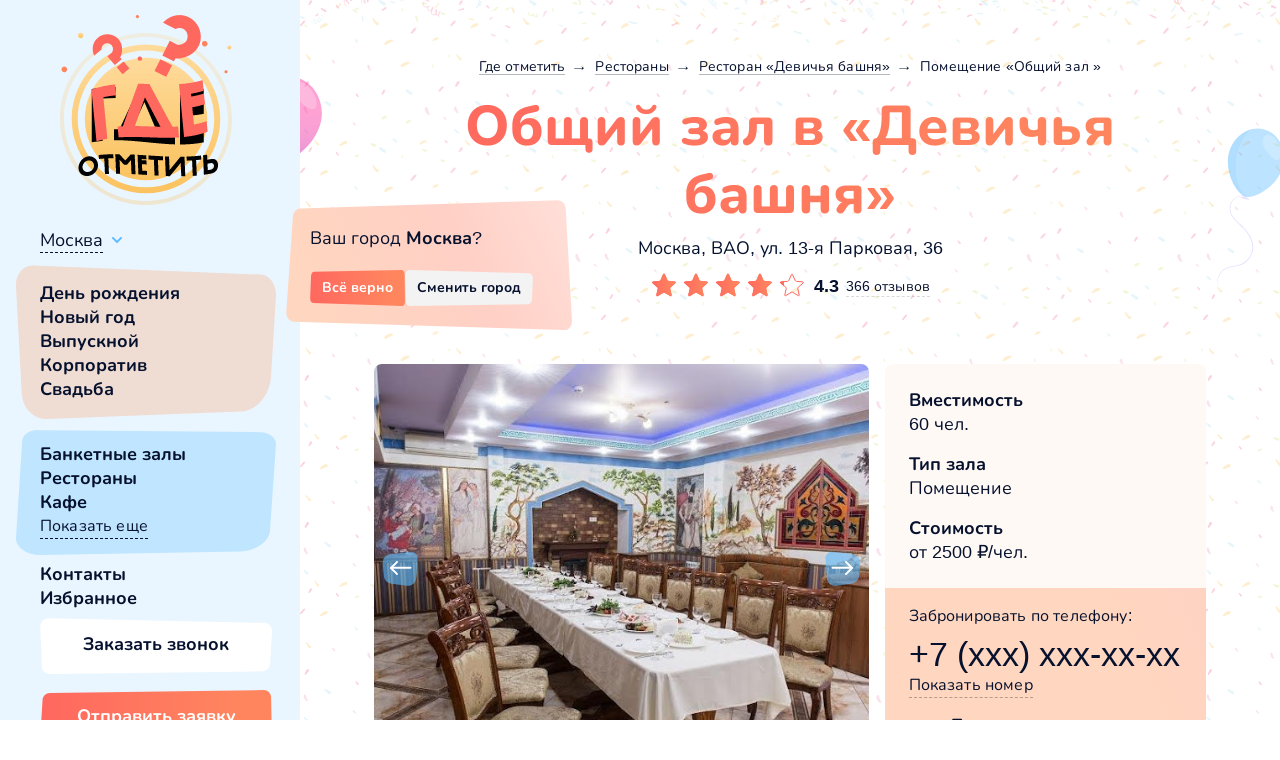

--- FILE ---
content_type: text/html; charset=UTF-8
request_url: https://gdeotmetit.com/katalog/restoran-4722/zal-13467/
body_size: 16808
content:
<!DOCTYPE html>
<html lang="ru-RU">

<head>
    <meta charset="UTF-8">
    <meta http-equiv="X-UA-Compatible" content="IE=edge">
     <meta name="viewport" content="width=device-width, initial-scale=1">
    <!--<meta name="viewport" content="initial-scale=1.0, user-scalable=no, maximum-scale=1" /> -->
    
    <link rel="icon" href="/upload/img/favicon/favicon.ico">
    <link type="image/x-icon" rel="shortcut icon" href="/upload/img/favicon/favicon.ico">
    <link type="image/png" sizes="16x16" rel="icon" href="/upload/img/favicon/favicon-16x16.png">
    <link type="image/png" sizes="32x32" rel="icon" href="/upload/img/favicon/favicon-32x32.png">
    <link type="image/png" sizes="192x192" rel="icon" href="/upload/img/favicon/android-chrome-192x192.png">
    <link rel="apple-touch-icon" href="/upload/img/favicon/apple-touch-icon.png">
    <meta name="msapplication-square150x150logo" content="/upload/img/favicon/mstile-150x150.png">
    <meta name="msapplication-config" content="/upload/img/favicon/browserconfig.xml">
    <link rel="manifest" href="/upload/img/favicon/site.webmanifest">

    <title>Общий зал  в «Девичья башня» — зал где можно отметить любой праздник</title> 

    <meta property="og:title" content="Общий зал  в «Девичья башня» — зал где можно отметить любой праздник">
<meta property="og:description" content="Забронировать Общий зал  в «Девичья башня» на сайте gdeotmetit.com в Москве. У нас вы можете подобрать учреждения для празднования любого события с лучшими условиями и доступной ценой. Мы знаем где отметить!
">
<meta property="og:type" content="website">
<meta property="og:url">
<meta property="og:image" content="https://img.gdeotmetit.com/OtO8ijx9JdtuSNgEvD2SWz_FzM25_tVDSQyCbQgwrvRxnRTlpx8wBLgG5bqIsUOlmpgpvoA3kamqg_pe8XT4BxWHBZ-wgtnVMKY8TJY">
<link href="/assets/902093f1/css/app.min.css?v=1728313339" rel="stylesheet">
        <meta name='description' content='Забронировать Общий зал  в «Девичья башня» на сайте gdeotmetit.com в Москве. У нас вы можете подобрать учреждения для празднования любого события с лучшими условиями и доступной ценой. Мы знаем где отметить!
'>        <meta name="csrf-param" content="_csrf-frontend">
<meta name="csrf-token" content="gW0ZMUsdtGqPwsOAipbVOOXpiZIluNy3C-z5fNOtA-77Mk5kc3vgL-KHr7L_0pJvqtzv4RHyj95gm8EbuMRUhA==">
<!-- Yandex.Metrika counter -->
<script type="text/javascript">
    var fired = false;
    const REAL_USER_EVENT_TRIGGERS = [
        'click',
        'scroll',
        // 'keypress',
        // 'wheel',
        'mousemove',
        'touchmove',
        // 'touchstart',
    ];
    REAL_USER_EVENT_TRIGGERS.forEach(event => {
        window.addEventListener(event, () => {
            if (fired === false) {
                fired = true;
                load_other();
            }
        });
    }, {passive: true});

    function load_other() {
        setTimeout(() => {
            (function(m,e,t,r,i,k,a){m[i]=m[i]||function(){(m[i].a=m[i].a||[]).push(arguments)};
            m[i].l=1*new Date();
            for (var j = 0; j < document.scripts.length; j++) {if (document.scripts[j].src === r) { return; }}
            k=e.createElement(t),a=e.getElementsByTagName(t)[0],k.async=1,k.src=r,a.parentNode.insertBefore(k,a)})
            (window, document, "script", "https://mc.yandex.ru/metrika/tag.js", "ym");

            ym(93466906, "init", {
                    clickmap:true,
                    trackLinks:true,
                    accurateTrackBounce:true,
                    webvisor:true
            });
            console.log('metrika init');
            
            (function(w,d,s,l,i){w[l]=w[l]||[];w[l].push({'gtm.start':
            new Date().getTime(),event:'gtm.js'});var f=d.getElementsByTagName(s)[0],
            j=d.createElement(s),dl=l!='dataLayer'?'&l='+l:'';j.async=true;j.src=
            'https://www.googletagmanager.com/gtm.js?id='+i+dl;f.parentNode.insertBefore(j,f);
            })(window,document,'script','dataLayer','GTM-55P2Z5S');
            
            console.log('gtag init');
        }, 500);
    }

    // setTimeout(() => {
    //     if (fired === false) {
    //         fired = true;
    //         load_other();
    //     }
    // }, 15000);
</script>
<!-- /Yandex.Metrika counter -->


</head>

<body class="_city-first-overflow">

<noscript><div><img src="https://mc.yandex.ru/watch/93466906" style="position:absolute; left:-9999px;" alt="" /></div></noscript>
<!-- Google Tag Manager (noscript) -->
<noscript><iframe src="https://www.googletagmanager.com/ns.html?id=GTM-55P2Z5S" height="0" width="0" style="display:none;visibility:hidden"></iframe></noscript>
<!-- End Google Tag Manager (noscript) -->

<main class="main">

    <header class="header">
        <div class="header_wrap hide-scrollbar">
            <div class="logo">
                <a href="/" class="logo-link"></a>
                <button  class="city-select main_link-city" data-city-choose >Москва</button>
            </div>
            <div class="header-mobile">
                                <button class="btn btn-callback btn-peach" data-callback data-target-action="click" data-target="request">Отправить заявку</button>
                <div class="nav-burger" data-menu-burger>
                    <div></div>
                    <div></div>
                    <div></div>
                </div>
            </div>

            <div class="header-nav" data-menu>
                <div class="header-nav-inner">
                    <button 
                        class="city-select main_link-city" 
                        data-city-choose
                        data-subdomen-info
                        data-subdomen=""
                        data-subdomen_id="4400"
                        data-subdomen_alias="msk"
                        data-subdomen_baseid="1"
                        data-subdomen_name="Москва"
                        data-subdomen_dec="Москве"
                        data-subdomen_rod="Москвы"
                    >
                        Москва                    </button>
                    <nav class="nav" aria-label="Навигация по сайту">
                        





                                    <ul  class="nav-items _peach" aria-label="Навигация по типам мероприятия">
                                <li class="nav__item">
                <a class="nav__link  "  href="/katalog/den-rozhdenia/">
                    День рождения
                </a>
            </li>
                                <li class="nav__item">
                <a class="nav__link  "  href="/katalog/noviy-god/">
                    Новый год
                </a>
            </li>
                                <li class="nav__item">
                <a class="nav__link  "  href="/katalog/vipusknoy/">
                    Выпускной
                </a>
            </li>
                                <li class="nav__item">
                <a class="nav__link  "  href="/katalog/korporativ/">
                    Корпоратив
                </a>
            </li>
                                <li class="nav__item">
                <a class="nav__link  "  href="/katalog/svadba/">
                    Свадьба
                </a>
            </li>
        
        
            </ul>
                        





                                    <ul  class="nav-items _blue" aria-label="Навигация по типам заведения">
                                <li class="nav__item">
                <a class="nav__link  "  href="/katalog/banketny-zal/">
                    Банкетные залы
                </a>
            </li>
                                <li class="nav__item">
                <a class="nav__link  "  href="/katalog/restorany/">
                    Рестораны
                </a>
            </li>
                                <li class="nav__item">
                <a class="nav__link  "  href="/katalog/kafe/">
                    Кафе
                </a>
            </li>
                                <li class="nav__item">
                <a class="nav__link  "  href="/katalog/lofty/">
                    Лофты
                </a>
            </li>
                                <li class="nav__item">
                <a class="nav__link  "  href="/katalog/na-prirode/">
                    На природе
                </a>
            </li>
        
                    <li class="nav__item _btn _hide-el _hide" aria-hidden="true">
                <button class="nav__item-show main_link-city" data-show-menu-items>Показать еще</button>
            </li>
        
            </ul>

                        





                        <ul  class="nav-items _transparent">
                                <li class="nav__item">
                <a class="nav__link  "  href="/kontakty/">
                    Контакты
                </a>
            </li>
                                <li class="nav__item">
                <a class="nav__link  nav__item--favorite" data-count=0 href="/izbrannoe/">
                    Избранное
                </a>
            </li>
        
        
                     <button class="btn btn-request btn-white" data-request data-target="request" aria-hidden="true">Заказать звонок</button>
            </ul>
                    </nav>
                                        <button class="btn btn-callback btn-peach" data-callback data-target-action="click" data-target="request">Отправить заявку</button>
                    <button class="btn btn-request btn-white" data-request data-target-action="click" data-target="call_me">Заказать звонок</button>
                </div>
            </div>
        </div>
    </header>

    <div class="main_wrap">


        <div class="content_wrap">
            





<div data-page-type="room">

	<section class="title-block" data-listing-title>
		
<div class="title-block-wrap">
	<div class="container">
		<div class="title-block-inner">
			<nav aria-label="Хлебные крошки">
			<ul class="breadcrumbs" itemscope itemtype="https://schema.org/BreadcrumbList">
																																																						<li class="breadcrumbs_item breadcrumbs_item_single" itemprop="itemListElement" itemscope itemtype="https://schema.org/ListItem" typeof="ListItem">
						<a itemprop="item" typeof="WebPage" href="/">
							<span itemprop="name">Где отметить</span>
							<meta itemprop="position" content="1">
						</a>
					</li>
																																																				<li class="breadcrumbs_item breadcrumbs_item_single" itemprop="itemListElement" itemscope itemtype="https://schema.org/ListItem" typeof="ListItem">
						<a itemprop="item" typeof="WebPage" href="/katalog/restorany/">
							<span itemprop="name">Рестораны</span>
							<meta itemprop="position" content="2">
						</a>
					</li>
																																														<li class="breadcrumbs_item breadcrumbs_item_single" itemprop="itemListElement" itemscope itemtype="https://schema.org/ListItem" typeof="ListItem">
						<a itemprop="item" typeof="WebPage" href="/katalog/restoran-4722/">
							<span itemprop="name">Ресторан «Девичья башня»</span>
							<meta itemprop="position" content="3">
						</a>
					</li>
																																														<li class="breadcrumbs_item breadcrumbs_item_single" itemprop="itemListElement" itemscope itemtype="https://schema.org/ListItem" typeof="ListItem">
						<a itemprop="item" typeof="WebPage" href="/katalog/restoran-4722/zal-13467/">
							<span itemprop="name">Помещение «Общий зал »</span>
							<meta itemprop="position" content="4">
						</a>
					</li>
							</ul>
			</nav>

			<div class="title">
								<h1 data-rest-id="474025" data-room-id="">Общий зал  в «Девичья башня»</h1>
								<p class="title-address" data-scroll-to-block data-block="#map" aria-label="Адрес заведения">Москва, ВАО, ул. 13-я Парковая, 36</p>
			</div>
			<div class="item__rating _large">
	<div class="item__rating__wrap" aria-hidden="true">
		<div class="item__rating-empty"></div>
		<div class="item__rating-fill" style="width: calc(20% * 4.3)"></div>
	</div>
	<p class="item__rating-grade" aria-label="Рейтинг заведения">4.3</p>
    	    <p class="item__rating-count " data-scroll-to-block data-block="#review_item">366 отзывов</p>
    </div>


		</div>
	</div>
</div>

	</section>

	
	<section class="top-info">
		<div class="container">
			<div class="top-info-wrap">
				<div class="top-info__col">
					<div class="top-info-gallery" aria-label="Фотографии зала">
						<div class="gallery swiper" data-gallery-main data-swiper >
							<div class="swiper-wrapper">
																										<div class="swiper-slide" data-index="0">
										<img 
											loading="eager"
											src="https://img.gdeotmetit.com/54Rta8TZ2H8xXxF8m57YY6JHkiggSkXRKk9ljYBZHcqpejZtl4soZNDET4BPPBaqNBjif6cOMXOnTm5PAMPwdmM1PuQIZ4tKM-NQBQ=w746-h498-l80"
											alt="Общий зал  в «Девичья башня» фотография № 1"
											data-img="https://img.gdeotmetit.com/54Rta8TZ2H8xXxF8m57YY6JHkiggSkXRKk9ljYBZHcqpejZtl4soZNDET4BPPBaqNBjif6cOMXOnTm5PAMPwdmM1PuQIZ4tKM-NQBQ=s0" 
											data-gallery-img-view
										/>
									</div>
																													<div class="swiper-slide" data-index="1">
											<img 
												class="_lazy" 
												data-src="https://img.gdeotmetit.com/hIj6eNWezUiIvOiqaG_1uZtjdbU29zd7W5eTkGxtAMsvCNzlZoeI8IC3cw7AmmxvCT5DgNXOE_HZRBzg2ls8YZr-S0Ge2bIDMQlr=w746-h498-l80"
												alt="Общий зал  в «Девичья башня» фотография №1"
												data-img="https://img.gdeotmetit.com/hIj6eNWezUiIvOiqaG_1uZtjdbU29zd7W5eTkGxtAMsvCNzlZoeI8IC3cw7AmmxvCT5DgNXOE_HZRBzg2ls8YZr-S0Ge2bIDMQlr=s0" 
												data-gallery-img-view
											/>
										</div>
																													<div class="swiper-slide" data-index="2">
											<img 
												class="_lazy" 
												data-src="https://img.gdeotmetit.com/vtCDJE6WQBuO5AnNKVsWMda1QlMFla4QGg8LwUmQR289xnmc6Dm0X1wUssp0FOYG2GW03EcbKES6KW1sFMbldTfmajKS7OT61WNsqQ=w746-h498-l80"
												alt="Общий зал  в «Девичья башня» фотография №2"
												data-img="https://img.gdeotmetit.com/vtCDJE6WQBuO5AnNKVsWMda1QlMFla4QGg8LwUmQR289xnmc6Dm0X1wUssp0FOYG2GW03EcbKES6KW1sFMbldTfmajKS7OT61WNsqQ=s0" 
												data-gallery-img-view
											/>
										</div>
																													<div class="swiper-slide" data-index="3">
											<img 
												class="_lazy" 
												data-src="https://img.gdeotmetit.com/OaHvgpFEr7_BR59AxUp-s7IYkvZ4Z2AMPs8TFkurPBr06ndctftd51wMcZ7kVmyQeCtnc_d29T0_f24xhweJ4olRLirTIkFN2UjUgrs=w746-h498-l80"
												alt="Общий зал  в «Девичья башня» фотография №3"
												data-img="https://img.gdeotmetit.com/OaHvgpFEr7_BR59AxUp-s7IYkvZ4Z2AMPs8TFkurPBr06ndctftd51wMcZ7kVmyQeCtnc_d29T0_f24xhweJ4olRLirTIkFN2UjUgrs=s0" 
												data-gallery-img-view
											/>
										</div>
																													<div class="swiper-slide" data-index="4">
											<img 
												class="_lazy" 
												data-src="https://img.gdeotmetit.com/-iYcAeP_RLzY4Y2ZhhzR3AWId618zJKomz9P6auSyTZjSx5JuKbiQxqwS9nSXqijVoxooP8lKztDgGSeG-3qIEviobiaQhJ7797xLA=w746-h498-l80"
												alt="Общий зал  в «Девичья башня» фотография №4"
												data-img="https://img.gdeotmetit.com/-iYcAeP_RLzY4Y2ZhhzR3AWId618zJKomz9P6auSyTZjSx5JuKbiQxqwS9nSXqijVoxooP8lKztDgGSeG-3qIEviobiaQhJ7797xLA=s0" 
												data-gallery-img-view
											/>
										</div>
																													<div class="swiper-slide" data-index="5">
											<img 
												class="_lazy" 
												data-src="https://img.gdeotmetit.com/oM2oDV9bBOsYxHm2lk1uLlX8iYDMF1xEqn8tJt5QPhgCxdn6xbsuOnjhnMZbrQv9m1ofczpD_gQXA32mfaDEuNqhEiR3uy_zclEGrug=w746-h498-l80"
												alt="Общий зал  в «Девичья башня» фотография №5"
												data-img="https://img.gdeotmetit.com/oM2oDV9bBOsYxHm2lk1uLlX8iYDMF1xEqn8tJt5QPhgCxdn6xbsuOnjhnMZbrQv9m1ofczpD_gQXA32mfaDEuNqhEiR3uy_zclEGrug=s0" 
												data-gallery-img-view
											/>
										</div>
																													<div class="swiper-slide" data-index="6">
											<img 
												class="_lazy" 
												data-src="https://img.gdeotmetit.com/tB1SkHQWMioeSdIPeH2KzP-HuJfC7JsWYHpWc90gpNMo-0gBMWEd1PiHm_V_zOTvuwk3bxI6lM6-mjmoDPiz2FbqLUZ7zpDubvfb=w746-h498-l80"
												alt="Общий зал  в «Девичья башня» фотография №6"
												data-img="https://img.gdeotmetit.com/tB1SkHQWMioeSdIPeH2KzP-HuJfC7JsWYHpWc90gpNMo-0gBMWEd1PiHm_V_zOTvuwk3bxI6lM6-mjmoDPiz2FbqLUZ7zpDubvfb=s0" 
												data-gallery-img-view
											/>
										</div>
																													<div class="swiper-slide" data-index="7">
											<img 
												class="_lazy" 
												data-src="https://img.gdeotmetit.com/C2KrMQOGqYwtlYh4T5TMgTriPEohvrENL__LjByETTPBGWd2_a6rwqa6tjOmivl5NdaHGyS3ZazpFcZIRPHdsYcHimqzXdNBiEkncQ=w746-h498-l80"
												alt="Общий зал  в «Девичья башня» фотография №7"
												data-img="https://img.gdeotmetit.com/C2KrMQOGqYwtlYh4T5TMgTriPEohvrENL__LjByETTPBGWd2_a6rwqa6tjOmivl5NdaHGyS3ZazpFcZIRPHdsYcHimqzXdNBiEkncQ=s0" 
												data-gallery-img-view
											/>
										</div>
																													<div class="swiper-slide" data-index="8">
											<img 
												class="_lazy" 
												data-src="https://img.gdeotmetit.com/OHa2pUaIMrkDHsdbiyPLC5coFaDkvcirw0_dbyGbzzUqQrjK806z3H45WqKd5PK37uyZFog5xXb18FkaGWC-iI-SbAkZOBJSkqxJ=w746-h498-l80"
												alt="Общий зал  в «Девичья башня» фотография №8"
												data-img="https://img.gdeotmetit.com/OHa2pUaIMrkDHsdbiyPLC5coFaDkvcirw0_dbyGbzzUqQrjK806z3H45WqKd5PK37uyZFog5xXb18FkaGWC-iI-SbAkZOBJSkqxJ=s0" 
												data-gallery-img-view
											/>
										</div>
																													<div class="swiper-slide" data-index="9">
											<img 
												class="_lazy" 
												data-src="https://img.gdeotmetit.com/npNlCZgYzyPbMoXkl0B7l_hsrCT2o9hV7xjqoEdiGMR8Pzgn8oQD_oCdu6bqP61oegGLq3HmkTlSKG42zIAtlODAyVIQ5k3UpSGiK6E=w746-h498-l80"
												alt="Общий зал  в «Девичья башня» фотография №9"
												data-img="https://img.gdeotmetit.com/npNlCZgYzyPbMoXkl0B7l_hsrCT2o9hV7xjqoEdiGMR8Pzgn8oQD_oCdu6bqP61oegGLq3HmkTlSKG42zIAtlODAyVIQ5k3UpSGiK6E=s0" 
												data-gallery-img-view
											/>
										</div>
																								</div>
							<div class="gallery-button-prev swiper-button-prev" role="button" aria-label="Предущая фотография">
								<svg xmlns="http://www.w3.org/2000/svg" width="36" height="36" viewBox="0 0 36 36" fill="none">
									<path class="bg" d="M0.759382 12.5009C0.336859 7.91115 3.64928 3.82095 8.22658 3.28032L28.4131 0.896089C32.3634 0.429521 35.7716 3.65476 35.5235 7.62474L34.3204 26.874C34.0123 31.8028 29.5831 35.4325 24.6898 34.766L9.22873 32.6602C5.30802 32.1262 2.27435 28.9574 1.91162 25.0172L0.759382 12.5009Z" fill=""></path>
									<path d="M28.4998 16.7H9.2998" stroke="white" stroke-width="2" stroke-linecap="round"></path>
									<path d="M15 11L9 17L15 23" stroke="white" stroke-width="2" stroke-linecap="round"></path>
								</svg>
							</div>
							<div class="gallery-button-next swiper-button-next" role="button" aria-label="Следующая фотография">
								<svg xmlns="http://www.w3.org/2000/svg" width="36" height="36" viewBox="0 0 36 36" fill="none">
									<path class="bg" d="M35.2406 12.5009C35.6631 7.91115 32.3507 3.82095 27.7734 3.28032L7.58688 0.896089C3.63661 0.429521 0.228423 3.65476 0.476547 7.62474L1.67962 26.874C1.98768 31.8028 6.41691 35.4325 11.3102 34.766L26.7713 32.6602C30.692 32.1262 33.7256 28.9574 34.0884 25.0172L35.2406 12.5009Z" fill=""></path>
									<path d="M7.50019 16.7H26.7002" stroke="white" stroke-width="2" stroke-linecap="round"></path>
									<path d="M21 11L27 17L21 23" stroke="white" stroke-width="2" stroke-linecap="round"></path>
								</svg>
							</div>
							<div class="gallery-pagination swiper-pagination"></div>
						</div>
						<div class="gallery-thumb swiper" data-gallery-thumb data-swiper thumbsslider="" aria-hidden="true">
							<div class="swiper-wrapper">
																										<div class="swiper-slide" data-index="0">
										<img src="https://img.gdeotmetit.com/54Rta8TZ2H8xXxF8m57YY6JHkiggSkXRKk9ljYBZHcqpejZtl4soZNDET4BPPBaqNBjif6cOMXOnTm5PAMPwdmM1PuQIZ4tKM-NQBQ=w150-h90-l50" alt="Общий зал  в «Девичья башня»" />
									</div>
																													<div class="swiper-slide" data-index="1" >
											<img class="_lazy" data-src="https://img.gdeotmetit.com/hIj6eNWezUiIvOiqaG_1uZtjdbU29zd7W5eTkGxtAMsvCNzlZoeI8IC3cw7AmmxvCT5DgNXOE_HZRBzg2ls8YZr-S0Ge2bIDMQlr=w150-h90-l50" alt="Общий зал  в «Девичья башня»" />
										</div>
																													<div class="swiper-slide" data-index="2" >
											<img class="_lazy" data-src="https://img.gdeotmetit.com/vtCDJE6WQBuO5AnNKVsWMda1QlMFla4QGg8LwUmQR289xnmc6Dm0X1wUssp0FOYG2GW03EcbKES6KW1sFMbldTfmajKS7OT61WNsqQ=w150-h90-l50" alt="Общий зал  в «Девичья башня»" />
										</div>
																													<div class="swiper-slide" data-index="3" >
											<img class="_lazy" data-src="https://img.gdeotmetit.com/OaHvgpFEr7_BR59AxUp-s7IYkvZ4Z2AMPs8TFkurPBr06ndctftd51wMcZ7kVmyQeCtnc_d29T0_f24xhweJ4olRLirTIkFN2UjUgrs=w150-h90-l50" alt="Общий зал  в «Девичья башня»" />
										</div>
																													<div class="swiper-slide" data-index="4" >
											<img class="_lazy" data-src="https://img.gdeotmetit.com/-iYcAeP_RLzY4Y2ZhhzR3AWId618zJKomz9P6auSyTZjSx5JuKbiQxqwS9nSXqijVoxooP8lKztDgGSeG-3qIEviobiaQhJ7797xLA=w150-h90-l50" alt="Общий зал  в «Девичья башня»" />
										</div>
																													<div class="swiper-slide" data-index="5" >
											<img class="_lazy" data-src="https://img.gdeotmetit.com/oM2oDV9bBOsYxHm2lk1uLlX8iYDMF1xEqn8tJt5QPhgCxdn6xbsuOnjhnMZbrQv9m1ofczpD_gQXA32mfaDEuNqhEiR3uy_zclEGrug=w150-h90-l50" alt="Общий зал  в «Девичья башня»" />
										</div>
																													<div class="swiper-slide" data-index="6" >
											<img class="_lazy" data-src="https://img.gdeotmetit.com/tB1SkHQWMioeSdIPeH2KzP-HuJfC7JsWYHpWc90gpNMo-0gBMWEd1PiHm_V_zOTvuwk3bxI6lM6-mjmoDPiz2FbqLUZ7zpDubvfb=w150-h90-l50" alt="Общий зал  в «Девичья башня»" />
										</div>
																													<div class="swiper-slide" data-index="7" >
											<img class="_lazy" data-src="https://img.gdeotmetit.com/C2KrMQOGqYwtlYh4T5TMgTriPEohvrENL__LjByETTPBGWd2_a6rwqa6tjOmivl5NdaHGyS3ZazpFcZIRPHdsYcHimqzXdNBiEkncQ=w150-h90-l50" alt="Общий зал  в «Девичья башня»" />
										</div>
																													<div class="swiper-slide" data-index="8" >
											<img class="_lazy" data-src="https://img.gdeotmetit.com/OHa2pUaIMrkDHsdbiyPLC5coFaDkvcirw0_dbyGbzzUqQrjK806z3H45WqKd5PK37uyZFog5xXb18FkaGWC-iI-SbAkZOBJSkqxJ=w150-h90-l50" alt="Общий зал  в «Девичья башня»" />
										</div>
																													<div class="swiper-slide" data-index="9" >
											<img class="_lazy" data-src="https://img.gdeotmetit.com/npNlCZgYzyPbMoXkl0B7l_hsrCT2o9hV7xjqoEdiGMR8Pzgn8oQD_oCdu6bqP61oegGLq3HmkTlSKG42zIAtlODAyVIQ5k3UpSGiK6E=w150-h90-l50" alt="Общий зал  в «Девичья башня»" />
										</div>
																								</div>
						</div>
					</div>
				</div>
				<div class="top-info__col">
					<div class="top-info-card">
						<div class="top-info-card__top" aria-label="Параметры">
							<p class="top-info__title" aria-hidden="true">Вместимость</p>
							<p class="top-info__desc" aria-label="Вместимость">60 чел.</p>
							<p class="top-info__title" aria-hidden="true">Тип зала</p>
							<p class="top-info__desc" aria-label="Тип зала">Помещение</p>
							<p class="top-info__title" aria-hidden="true">Стоимость</p>
							<p class="top-info__desc" aria-label="Стоимость">от 2500 ₽/чел.</p>
						</div>
						<div class="top-info-card__bottom" aria-label="Контакты зала">
							<p class="top-info-phone__title" aria-hidden="true">Забронировать по телефону:</p>
							<div class="top-info__phone-wrap" data-show-phone data-target-action="click" data-target="show_phone" aria-label="Забронировать по телефону:">
								<p class="top-info__phone-hide" data-phone-place data-phone="+79252389617" data-phone-pretty="+7 925 238-96-17">+7 (xxx) xxx-xx-xx</p>
								<button class="top-info__show-phone main_link-city" data-btn-phone>Показать номер</button>
							</div>
							<div class="top-info-present" aria-label="Подарок">
								<img src="/upload/img/icons/balloon_present.svg" alt="Подарок за бронирование">
								<p>При заказе сегодня —
									<span>ПОДАРОК!</span>
								</p>
							</div>
							<div class="top-info-footer">
								<button 
									class="room-card__book btn-peach"
									data-booking 
									data-target-action="click"
									data-target="reserve_page"
									data-rest-id="474025"
									data-rest-name="Девичья башня"
									data-rest-type="Ресторан"
									data-room-id="255757"
									data-room-name="Общий зал "
									aria-label="Забронировать зал"
								>
									Забронировать
								</button>
								<div 
									class="room-card__favorite " 
									data-favorite
									data-room-id="30434"
									data-target-action="click"
									data-target="favorit_page"
									aria-label="Добавить зал в избранные"
									role="button"
								>
									<svg width="33" height="32" viewBox="0 0 33 32" fill="none" xmlns="http://www.w3.org/2000/svg">
										<g clip-path="url(#clip0_3408_39642)">
											<path d="M15.6058 6.77797L16.4132 7.88304L17.2206 6.77797C18.5863 4.9088 20.7874 3.78277 23.3484 3.78259C25.3547 3.78507 27.2837 4.6049 28.7109 6.07147C30.1391 7.53909 30.9471 9.53458 30.9494 11.6215C30.9489 16.1536 27.6475 20.4102 24.0052 23.688C20.4106 26.9229 16.7332 28.9823 16.461 29.1304L16.461 29.1304L16.4551 29.1336C16.4407 29.1416 16.4263 29.1449 16.4132 29.1449C16.4 29.1449 16.3857 29.1416 16.3712 29.1336L16.3713 29.1336L16.3653 29.1304C16.0932 28.9823 12.4158 26.9229 8.82122 23.688C5.17872 20.41 1.87722 16.1533 1.87695 11.621C1.87938 9.53424 2.68739 7.53896 4.11546 6.07147C5.54263 4.6049 7.47171 3.78507 9.47796 3.78259C12.039 3.78277 14.24 4.9088 15.6058 6.77797Z" stroke="url(#paint0_linear_3408_39642)" stroke-width="2"/>
										</g>
										<defs>
											<linearGradient id="paint0_linear_3408_39642" x1="1.34611" y1="20.5681" x2="27.0415" y2="20.5604" gradientUnits="userSpaceOnUse">
												<stop stop-color="#FF685F"/>
												<stop offset="1" stop-color="#FF855F"/>
											</linearGradient>
											<clipPath id="clip0_3408_39642">
												<rect width="32" height="32" fill="white" transform="translate(0.5)"/>
											</clipPath>
										</defs>
									</svg>
								</div>
							</div>
						</div>
					</div>
				</div>
			</div>
			<div class="top-info-meta" aria-label="Характеристики зала">
				<div class="top-info-meta__col">
					<p class="top-info__title" aria-hidden="true">Заведение</p>
					<p class="top-info__desc" aria-label="Заведение">
						<a href="/katalog/restoran-4722/">Девичья башня</a>
					</p>

																																						<p class="top-info__title" aria-hidden="true">Расположение</p>
						<p class="top-info__desc" aria-label="Расположение">В городе</p>
					
											<p class="top-info__title" aria-hidden="true">Кухня</p>
						<p class="top-info__desc" aria-label="Кухня">Европейская, восточная</p>
																<p class="top-info__title" aria-hidden="true">Оплата</p>
						<p class="top-info__desc" aria-label="Оплата">Только за еду и напитки</p>
									</div>

									<ul class="top-info-meta__col" aria-label="Особенности">
						<p class="top-info__title" aria-hidden="true">Особенности</p>
																					<li class="top-info__desc _check">Можно свои фрукты</li>
																												<li class="top-info__desc _check">Музыкальное оборудование</li>
																												<li class="top-info__desc _check">Велком зона</li>
																												<li class="top-info__desc _check">Wi-Fi / интернет</li>
																												<li class="top-info__desc _check">Сцена</li>
																												<li class="top-info__desc _check">TV экраны</li>
																		</ul>
				
									<ul class="top-info-meta__col" aria-label="За дополнительную плату">
						<p class="top-info__title" aria-hidden="true">За дополнительную плату</p>
																					<li class="top-info__desc _check">Живая музыка</li>
																												<li class="top-info__desc _check">Ведущий</li>
																		</ul>
							</div>
		</div>
	</section>


	<section class="single-map" aria-label="Карта с местоположением зала">
		<div id="map" data-single-map data-mapdotx="55.80717086792" data-mapdoty="37.81229019165" data-name="Девичья башня" data-address="Москва, ВАО, ул. 13-я Парковая, 36" data-balloon="" data-hint="">
			<div class="map"></div>
		</div>
	</section>

	


		    <section class="other">
        <div class="container">
            <div class="other-wrap">
                <h2>Другие залы этого заведения</h2>
                <p></h2>
                <div class="other-inner">
                    <div class="items_list_listing swiper" data-other-swiper data-swiper>
                        <div class="swiper-wrapper" aria-label="Другие залы этого заведения">
                                                             
		<div class="item swiper-slide " data-item-card aria-label="Карточка зала">

		<div class="item-img">
							<a class="item-img-link swiper" data-swiper data-card-swiper href="/katalog/restoran-4722/zal-13465/">
					<div class="swiper-wrapper">
						<div class="swiper-slide">
																						<img 
									loading="eager"
									width="384px"
									height="302px"
									src="https://img.gdeotmetit.com/QPMXpwHvMNtfpMxT8QrqmDhK0VeHCaTT6cI5fsDYzNqVHQ6i9oPRkAhBimB7-AMss2jLDxqEid6HjHkWlwiJ7flOb0tuKi5rzYDO=w384-h302-n-l75" 
									alt=" ресторан Девичья башня"
								/>
														
						</div>
																				<div class="swiper-slide">
								<img 
									class="_lazy" 
									width="384"
									height="302"
									data-src="https://img.gdeotmetit.com/PwpDihBQjrK9QnnGmnfRuhLho_KCLbwnoMGzLA0Y6ybuoVdAzNOwnYcsB9AcGNK6KeoeWas86hCrqe1fThJEneKkCrExoQWpiLIHPA=w384-h302-n-l75" 
									alt=" ресторан Девичья башня"
								/>
							</div>
																				<div class="swiper-slide">
								<img 
									class="_lazy" 
									width="384"
									height="302"
									data-src="https://img.gdeotmetit.com/1MM15n3nciL1YhTEoahlgGGK1AOg8W48h-aVUUt6wHj8_mevzP87T0BDaxlxPxp1zUK_6ljMADGlzih2qHdPkg62qNimibxGTvMn=w384-h302-n-l75" 
									alt=" ресторан Девичья башня"
								/>
							</div>
											</div>
					<div class="swiper-button-prev card-button-prev">
						<svg xmlns="http://www.w3.org/2000/svg" width="36" height="36" viewBox="0 0 36 36" fill="none">
							<path class="bg" d="M0.759382 12.5009C0.336859 7.91115 3.64928 3.82095 8.22658 3.28032L28.4131 0.896089C32.3634 0.429521 35.7716 3.65476 35.5235 7.62474L34.3204 26.874C34.0123 31.8028 29.5831 35.4325 24.6898 34.766L9.22873 32.6602C5.30802 32.1262 2.27435 28.9574 1.91162 25.0172L0.759382 12.5009Z" fill=""/>
							<path d="M28.4998 16.7H9.2998" stroke="white" stroke-width="2" stroke-linecap="round"/>
							<path d="M15 11L9 17L15 23" stroke="white" stroke-width="2" stroke-linecap="round"/>
						</svg>
					</div>
					<div class="swiper-button-next card-button-next">
						<svg xmlns="http://www.w3.org/2000/svg" width="36" height="36" viewBox="0 0 36 36" fill="none">
							<path class="bg" d="M35.2406 12.5009C35.6631 7.91115 32.3507 3.82095 27.7734 3.28032L7.58688 0.896089C3.63661 0.429521 0.228423 3.65476 0.476547 7.62474L1.67962 26.874C1.98768 31.8028 6.41691 35.4325 11.3102 34.766L26.7713 32.6602C30.692 32.1262 33.7256 28.9574 34.0884 25.0172L35.2406 12.5009Z" fill=""/>
							<path d="M7.50019 16.7H26.7002" stroke="white" stroke-width="2" stroke-linecap="round"/>
							<path d="M21 11L27 17L21 23" stroke="white" stroke-width="2" stroke-linecap="round"/>
						</svg>
					</div>
					<div class="swiper-pagination card-pagination"></div>
					<div class="item-present">
						<div class="badge-present">
							Подарок за бронирование
						</div>
					</div>
				</a>
			

			<div 
				class="item__btn--favorite _card " 
				data-favorite 
				data-room-id="30481"
				data-target-action="click"
				data-target="favorit_place"
			>
				<svg width="40" height="40" viewbox="0 0 40 40" fill="none" xmlns="http://www.w3.org/2000/svg">
					<path d="M19.0839 8.325L19.8914 9.43007L20.6988 8.325C22.4554 5.92093 25.2834 4.47844 28.5605 4.47827C31.1368 4.48141 33.6124 5.53423 35.4427 7.41501C37.274 9.29684 38.3087 11.8539 38.3116 14.5267C38.3111 20.306 34.1099 25.691 29.5486 29.7959C25.035 33.8578 20.4194 36.4429 20.0706 36.6326L20.0647 36.6359C20.0099 36.6662 19.9504 36.6812 19.8914 36.6812C19.8323 36.6812 19.7729 36.6662 19.718 36.6359L19.7121 36.6326C19.3633 36.4429 14.7477 33.8578 10.2342 29.7959C5.67267 25.6909 1.47134 20.3057 1.47107 14.5261C1.47414 11.8536 2.50888 9.29672 4.34004 7.41501C6.17029 5.53423 8.64588 4.48141 11.2222 4.47827C14.4993 4.47845 17.3274 5.92094 19.0839 8.325Z" stroke="white" stroke-width="2"/>
				</svg>
			</div>
		</div>
		<div class="item-body">
			<div class="item-top">
				<a class="item__name" href="/katalog/restoran-4722/zal-13465/">Малый зал в Девичья башня</a>
				<p class="item__address">Москва, ВАО, ул. 13-я Парковая, 36</p>
				<div class="item__rating _small">
	<div class="item__rating__wrap" aria-hidden="true">
		<div class="item__rating-empty"></div>
		<div class="item__rating-fill" style="width: calc(20% * 4.3)"></div>
	</div>
	<p class="item__rating-grade" aria-label="Рейтинг заведения">4.3</p>
    	    <p class="item__rating-count">(366 отзывов)</p>
    </div>

				<div class="item__info">
											<span>Вместимость
							<b>30
								чел.</b>
						</span>
										<span>Стоимость:
						<b>от 2500 ₽/чел.</b>
					</span>
				</div>
			</div>
			<div class="item_bot">
				<button 
					class="btn btn-book btn-peach" 
					data-booking
					data-target-action="click"
					data-target="reserve_place"
					data-rest-id="474025" 
					data-rest-name="Девичья башня" 
					data-rest-type="Ресторан" 
					data-room-id="262213" 
					data-room-name="Малый зал" 
				>
					Забронировать
				</button>
				<a class="btn btn-calling" href="tel:+79252389617" data-tagret-action="click" data-target="calling">
					Позвонить
				</a>
			</div>
		</div>
	</div>
		<div class="item swiper-slide " data-item-card aria-label="Карточка зала">

		<div class="item-img">
							<a class="item-img-link swiper" data-swiper data-card-swiper href="/katalog/restoran-4722/zal-13466/">
					<div class="swiper-wrapper">
						<div class="swiper-slide">
																						<img 
									loading="eager"
									width="384px"
									height="302px"
									src="https://img.gdeotmetit.com/Qmoaud-Wb2zi620zMVP4XnKbCUZJUnho35YjksGPFnhG7cs11JBK9kR35catdMCe42RR9GLetewdfY94irWk8BRgOpCScwol0wtsQng=w384-h302-n-l75" 
									alt=" ресторан Девичья башня"
								/>
														
						</div>
																				<div class="swiper-slide">
								<img 
									class="_lazy" 
									width="384"
									height="302"
									data-src="https://img.gdeotmetit.com/XYyNKhKRBnwjBwI96AeHyn3ShadKciUHskWmdxoMqPGjc45irebQwmsZ5cOtPtrRfoXD6guJuBVREEZ3vvjh0Ob2GAoQhnwmapmT8cQ=w384-h302-n-l75" 
									alt=" ресторан Девичья башня"
								/>
							</div>
																				<div class="swiper-slide">
								<img 
									class="_lazy" 
									width="384"
									height="302"
									data-src="https://img.gdeotmetit.com/vXp95K6JCoec7h33Q5d7ggZ9CeTbDbQQR7oXLKXviASI-HShoGcZJXg6a52L01JBxR_fKbwIyoQXs9p-D1Ou-8kvUSX2TEkjm_pPfQ=w384-h302-n-l75" 
									alt=" ресторан Девичья башня"
								/>
							</div>
																				<div class="swiper-slide">
								<img 
									class="_lazy" 
									width="384"
									height="302"
									data-src="https://img.gdeotmetit.com/UsPrV6JlqwcvgReeXzbNUrwhsmCMJMFWdjyhJNh0EbcbKAM-BM5EUMOWSH1nKS7p0lx4fKfC0_sRc3uLBKqTBnzsJFYPPlVww8E_2g=w384-h302-n-l75" 
									alt=" ресторан Девичья башня"
								/>
							</div>
																				<div class="swiper-slide">
								<img 
									class="_lazy" 
									width="384"
									height="302"
									data-src="https://img.gdeotmetit.com/CrRe88h3JA82IsFZXByJXETWvDrxwYqXFcX4hc4t5A8YWBbsCHDxYfo-vl-LKO5m3M-HR6rnqXOu06gQp6A07z-P_nyCxzDuKOBh=w384-h302-n-l75" 
									alt=" ресторан Девичья башня"
								/>
							</div>
																				<div class="swiper-slide">
								<img 
									class="_lazy" 
									width="384"
									height="302"
									data-src="https://img.gdeotmetit.com/NbiAdtd8cf9A0TK7uzMPEBaPKBrybWTDOAgCao9Y7sRvtNGR-TDgM1gSrJTLpPwGCpQjJUN76lGAn_ESh9PrQtk5NAh09GX-apvtPA=w384-h302-n-l75" 
									alt=" ресторан Девичья башня"
								/>
							</div>
											</div>
					<div class="swiper-button-prev card-button-prev">
						<svg xmlns="http://www.w3.org/2000/svg" width="36" height="36" viewBox="0 0 36 36" fill="none">
							<path class="bg" d="M0.759382 12.5009C0.336859 7.91115 3.64928 3.82095 8.22658 3.28032L28.4131 0.896089C32.3634 0.429521 35.7716 3.65476 35.5235 7.62474L34.3204 26.874C34.0123 31.8028 29.5831 35.4325 24.6898 34.766L9.22873 32.6602C5.30802 32.1262 2.27435 28.9574 1.91162 25.0172L0.759382 12.5009Z" fill=""/>
							<path d="M28.4998 16.7H9.2998" stroke="white" stroke-width="2" stroke-linecap="round"/>
							<path d="M15 11L9 17L15 23" stroke="white" stroke-width="2" stroke-linecap="round"/>
						</svg>
					</div>
					<div class="swiper-button-next card-button-next">
						<svg xmlns="http://www.w3.org/2000/svg" width="36" height="36" viewBox="0 0 36 36" fill="none">
							<path class="bg" d="M35.2406 12.5009C35.6631 7.91115 32.3507 3.82095 27.7734 3.28032L7.58688 0.896089C3.63661 0.429521 0.228423 3.65476 0.476547 7.62474L1.67962 26.874C1.98768 31.8028 6.41691 35.4325 11.3102 34.766L26.7713 32.6602C30.692 32.1262 33.7256 28.9574 34.0884 25.0172L35.2406 12.5009Z" fill=""/>
							<path d="M7.50019 16.7H26.7002" stroke="white" stroke-width="2" stroke-linecap="round"/>
							<path d="M21 11L27 17L21 23" stroke="white" stroke-width="2" stroke-linecap="round"/>
						</svg>
					</div>
					<div class="swiper-pagination card-pagination"></div>
					<div class="item-present">
						<div class="badge-present">
							Подарок за бронирование
						</div>
					</div>
				</a>
			

			<div 
				class="item__btn--favorite _card " 
				data-favorite 
				data-room-id="32438"
				data-target-action="click"
				data-target="favorit_place"
			>
				<svg width="40" height="40" viewbox="0 0 40 40" fill="none" xmlns="http://www.w3.org/2000/svg">
					<path d="M19.0839 8.325L19.8914 9.43007L20.6988 8.325C22.4554 5.92093 25.2834 4.47844 28.5605 4.47827C31.1368 4.48141 33.6124 5.53423 35.4427 7.41501C37.274 9.29684 38.3087 11.8539 38.3116 14.5267C38.3111 20.306 34.1099 25.691 29.5486 29.7959C25.035 33.8578 20.4194 36.4429 20.0706 36.6326L20.0647 36.6359C20.0099 36.6662 19.9504 36.6812 19.8914 36.6812C19.8323 36.6812 19.7729 36.6662 19.718 36.6359L19.7121 36.6326C19.3633 36.4429 14.7477 33.8578 10.2342 29.7959C5.67267 25.6909 1.47134 20.3057 1.47107 14.5261C1.47414 11.8536 2.50888 9.29672 4.34004 7.41501C6.17029 5.53423 8.64588 4.48141 11.2222 4.47827C14.4993 4.47845 17.3274 5.92094 19.0839 8.325Z" stroke="white" stroke-width="2"/>
				</svg>
			</div>
		</div>
		<div class="item-body">
			<div class="item-top">
				<a class="item__name" href="/katalog/restoran-4722/zal-13466/">Зал на 45 человек в Девичья башня</a>
				<p class="item__address">Москва, ВАО, ул. 13-я Парковая, 36</p>
				<div class="item__rating _small">
	<div class="item__rating__wrap" aria-hidden="true">
		<div class="item__rating-empty"></div>
		<div class="item__rating-fill" style="width: calc(20% * 4.3)"></div>
	</div>
	<p class="item__rating-grade" aria-label="Рейтинг заведения">4.3</p>
    	    <p class="item__rating-count">(366 отзывов)</p>
    </div>

				<div class="item__info">
											<span>Вместимость
							<b>45
								чел.</b>
						</span>
										<span>Стоимость:
						<b>от 2500 ₽/чел.</b>
					</span>
				</div>
			</div>
			<div class="item_bot">
				<button 
					class="btn btn-book btn-peach" 
					data-booking
					data-target-action="click"
					data-target="reserve_place"
					data-rest-id="474025" 
					data-rest-name="Девичья башня" 
					data-rest-type="Ресторан" 
					data-room-id="268113" 
					data-room-name="Зал на 45 человек" 
				>
					Забронировать
				</button>
				<a class="btn btn-calling" href="tel:+79252389617" data-tagret-action="click" data-target="calling">
					Позвонить
				</a>
			</div>
		</div>
	</div>


                                                    </div>
                        <div class="other-button-prev swiper-button-prev">
                           <div class="_arrow"></div>
                        </div> 
                        <div class="other-button-next swiper-button-next">
                           <div class="_arrow"></div>
                        </div>
                        <div class="other-pagination swiper-pagination"></div>
                    </div>
                </div>
            </div> 
        </div>
    </section>



			<section class="reviews_ya" id="review_item">
			<div class="reviews_ya-wrap">
				<div class="container">
										<h2>Отзывы о ресторане «Девичья башня»</h2>
					<div class="reviews_ya-inner">
						<div style="width:auto;height:800px;overflow:hidden;position:relative;">
							<iframe 
								title="ya_reviews"
                                style="width:100%;height:100%;border:1px solid #e6e6e6;border-radius:8px;box-sizing:border-box" 
                                data-src="https://yandex.ru/maps-reviews-widget/161858243902?comments"
                                ></iframe>

							<a href="https://yandex.ru/maps/org/161858243902" target="_blank" style="box-sizing:border-box;text-decoration:none;color:#b3b3b3;font-size:10px;font-family:YS Text,sans-serif;padding:0 20px;position:absolute;bottom:8px;width:100%;text-align:center;left:0;overflow:hidden;text-overflow:ellipsis;display:block;max-height:14px;white-space:nowrap;padding:0 16px;box-sizing:border-box">Общий зал  в «Девичья башня»
								— Яндекс Карты</a>
						</div>
					</div>
				</div>
			</div>
		</section>
	
	


	
<section class="form-bottom">
    <div class="form-bottom_wrap">
        <div class="form_wrapper" data-form-parent>
            <button class="form_close" data-close-popup aria-label="Закрыть форму">
                <svg xmlns="http://www.w3.org/2000/svg" width="48" height="48" viewBox="0 0 48 48" fill="none">
                    <path fill-rule="evenodd" clip-rule="evenodd" d="M32.5061 36.7484C33.6777 37.9199 35.5772 37.9199 36.7488 36.7484C37.9203 35.5768 37.9203 33.6773 36.7488 32.5057L27.5566 23.3136L36.7488 14.1214C37.9203 12.9498 37.9203 11.0503 36.7488 9.87876C35.5772 8.70719 33.6777 8.70719 32.5061 9.87876L23.3139 19.0709L14.1213 9.87831C12.9498 8.70674 11.0503 8.70674 9.8787 9.87831C8.70712 11.0499 8.70712 12.9494 9.8787 14.121L19.0713 23.3136L9.8787 32.5062C8.70712 33.6778 8.70712 35.5772 9.8787 36.7488C11.0503 37.9204 12.9498 37.9204 14.1213 36.7488L23.3139 27.5562L32.5061 36.7484Z" fill="white"/>
                </svg>
            </button>
            <div class="form_back"></div>
            <div class="form_main">
                <div class="form_title" aria-hidden="true">
                                            <h2 class="form_title_main">Помочь подобрать зал?</h2>
                                        <p class="form_title_desc">Мы поможем подобрать место для проведения вашего праздника, для этого заполните данные</p>
                </div>
                <form class="form_block" action="/ajax/form/" data-form-target="send_request" id="form_page_9125" role="form" aria-label="Помочь подобрать зал?">
                    <input type="hidden" name="type" value="main" id="type__9125" />
                    <div class="form_inputs">
                        <div class="form-row _md-row">
                                                        <div class="input_wrapper">
                                <label class="input_label" for="name_9125">Ваше имя</label>
                                <input type="text" name="name" id="name_9125" data-required class="not_check_approove"/>
                            </div>
                            <div class="input_wrapper">
                                <label class="input_label" for="phone_9125">Номер телефона</label>
                                <input type="text" name="phone" id="phone_9125" data-required
                                       placeholder="+7 (___) ___-__-__" autocomplete="off"/>
                            </div>
                            <div class="input_wrapper select_block">
                                <label class="input_label" for="city_9125">Город</label>
                                <input class="select_input" type="text" name="city" id="city_9125" value="Москва" data-select readonly/>
                                <div class="select_wrapper custom-scrollbar" role="select">
                                                                            <div class="option " role="option" data-option>Архангельск</div>
                                                                            <div class="option " role="option" data-option>Астрахань</div>
                                                                            <div class="option " role="option" data-option>Барнаул</div>
                                                                            <div class="option " role="option" data-option>Белгород</div>
                                                                            <div class="option " role="option" data-option>Брянск</div>
                                                                            <div class="option " role="option" data-option>Владивосток</div>
                                                                            <div class="option " role="option" data-option>Владимир</div>
                                                                            <div class="option " role="option" data-option>Волгоград</div>
                                                                            <div class="option " role="option" data-option>Воронеж</div>
                                                                            <div class="option " role="option" data-option>Екатеринбург</div>
                                                                            <div class="option " role="option" data-option>Иваново</div>
                                                                            <div class="option " role="option" data-option>Ижевск</div>
                                                                            <div class="option " role="option" data-option>Иркутск</div>
                                                                            <div class="option " role="option" data-option>Казань</div>
                                                                            <div class="option " role="option" data-option>Калининград</div>
                                                                            <div class="option " role="option" data-option>Калуга</div>
                                                                            <div class="option " role="option" data-option>Кемерово</div>
                                                                            <div class="option " role="option" data-option>Киров</div>
                                                                            <div class="option " role="option" data-option>Кострома</div>
                                                                            <div class="option " role="option" data-option>Краснодар</div>
                                                                            <div class="option " role="option" data-option>Красноярск</div>
                                                                            <div class="option " role="option" data-option>Курск</div>
                                                                            <div class="option " role="option" data-option>Липецк</div>
                                                                            <div class="option " role="option" data-option>Магнитогорск</div>
                                                                            <div class="option _active" role="option" data-option>Москва</div>
                                                                            <div class="option " role="option" data-option>Набережные Челны</div>
                                                                            <div class="option " role="option" data-option>Нижний Новгород</div>
                                                                            <div class="option " role="option" data-option>Новосибирск</div>
                                                                            <div class="option " role="option" data-option>Омск</div>
                                                                            <div class="option " role="option" data-option>Оренбург</div>
                                                                            <div class="option " role="option" data-option>Пенза</div>
                                                                            <div class="option " role="option" data-option>Пермь</div>
                                                                            <div class="option " role="option" data-option>Ростов-на-Дону</div>
                                                                            <div class="option " role="option" data-option>Рязань</div>
                                                                            <div class="option " role="option" data-option>Самара</div>
                                                                            <div class="option " role="option" data-option>Санкт-Петербург</div>
                                                                            <div class="option " role="option" data-option>Саратов</div>
                                                                            <div class="option " role="option" data-option>Севастополь</div>
                                                                            <div class="option " role="option" data-option>Симферополь</div>
                                                                            <div class="option " role="option" data-option>Смоленск</div>
                                                                            <div class="option " role="option" data-option>Сочи</div>
                                                                            <div class="option " role="option" data-option>Ставрополь</div>
                                                                            <div class="option " role="option" data-option>Стерлитамак</div>
                                                                            <div class="option " role="option" data-option>Сургут</div>
                                                                            <div class="option " role="option" data-option>Таганрог</div>
                                                                            <div class="option " role="option" data-option>Тамбов</div>
                                                                            <div class="option " role="option" data-option>Тверь</div>
                                                                            <div class="option " role="option" data-option>Тольятти</div>
                                                                            <div class="option " role="option" data-option>Томск</div>
                                                                            <div class="option " role="option" data-option>Тула</div>
                                                                            <div class="option " role="option" data-option>Тюмень</div>
                                                                            <div class="option " role="option" data-option>Ульяновск</div>
                                                                            <div class="option " role="option" data-option>Уфа</div>
                                                                            <div class="option " role="option" data-option>Хабаровск</div>
                                                                            <div class="option " role="option" data-option>Чебоксары</div>
                                                                            <div class="option " role="option" data-option>Челябинск</div>
                                                                            <div class="option " role="option" data-option>Ярославль</div>
                                                                    </div>
                            </div>
                        </div>
                        <div class="form-row _md-row">
                            <div class="input_wrapper">
                                <label class="input_label" for="guests_9125">Количество гостей</label>
                                <input type="number" name="guests" id="guests_9125" data-required class="not_check_approove"/>
                            </div>
                                                        <div class="input_wrapper date_wrapper">
                                <label class="input_label" for="date_9125">Желаемая дата</label>
                                <input type="text" name="date" id="date_9125" readonly class="not_check_approove"/>
                                <div class="input_wrapper_date_wrapper" style="display: none;"></div>
                            </div>
                            <div class="input_wrapper select_block">
                                <label class="input_label" for="event_type_9125">Тип мероприятия</label>
                                <input class="select_input" type="text"  name="event_type" data-required id="event_type_9125" value="" data-select readonly/>
                                <div class="select_wrapper custom-scrollbar" role="select">
                                                                            <div class="option " role="option" data-option>Свадьба</div>
                                                                            <div class="option " role="option" data-option>Новый год</div>
                                                                            <div class="option " role="option" data-option>День рождения</div>
                                                                            <div class="option " role="option" data-option>Выпускной</div>
                                                                            <div class="option " role="option" data-option>Корпоратив</div>
                                                                    </div>
                            </div>
                        </div>
                        <div class="form-row _lg-row">
                            <div class="input_wrapper ">
                                <label class="input_label" for="comment_9125">Комментарий</label>
                                <textarea name="comment" id="comment_9125" placeholder="Напишите свои пожелания"></textarea>
                            </div>
                        </div>
                    </div>

                    
                    <div class="form_submit">
                        <button class="btn-submit _button btn-peach" id="submit_9125" data-target="click_send_request">Отправить</button>
                        <div class="form_policy checkbox_item _active" data-action="form_checkbox">
                            <input type="checkbox" name="policy" class="personalData" value="1" data-required id="policy_9125" >
                            <p class="checkbox_pseudo" >
                                Согласен с <a target="_blank" href="/politika-konfidentsialnosti/">политикой
                                    обработки персональных данных</a></p>
                        </div>
                    </div>

                </form>

            </div>

            <div class="form_success">
                <p class="form_title_main" data-form-result-title></p>
                <p class="form_title_desc" data-form-result-body></p>
                <p class="form_close_bottom" data-close-success>
                    <span>Закрыть</span>
                    <img src="/upload/img/icons/close_dark.svg" alt="Закрыть форму">
                </p>
            </div>

        </div>
    </div>
</section>

</div>


        </div>

        <footer class="footer">
            <div class="footer-wrap">
                <div class="footer-city">
                    <span class="footer-city__title">Где отметить</span>
                    <ul class="footer-city__list">
                        <li class='footer-city__item'><a href='/katalog/den-rozhdenia/'>День рождения</a></li><li class='footer-city__item'><a href='/katalog/noviy-god/'>Новый год</a></li><li class='footer-city__item'><a href='/katalog/vipusknoy/'>Выпускной</a></li><li class='footer-city__item'><a href='/katalog/korporativ/'>Корпоратив</a></li><li class='footer-city__item'><a href='/katalog/svadba/'>Свадьбу</a></li><li class='footer-city__item'><a href='/katalog/banketny-zal/'>В банкетном зале</a></li><li class='footer-city__item'><a href='/katalog/restorany/'>В ресторане</a></li><li class='footer-city__item'><a href='/katalog/kafe/'>В кафе</a></li><li class='footer-city__item'><a href='/katalog/lofty/'>В лофте</a></li><li class='footer-city__item'><a href='/voronezh/katalog/'>В Воронеже</a></li><li class='footer-city__item'><a href='/ekaterinburg/katalog/'>В Екатеринбурге</a></li><li class='footer-city__item'><a href='/kazan/katalog/'>В Казани</a></li><li class='footer-city__item'><a href='/krasnodar/katalog/'>В Краснодаре</a></li><li class='footer-city__item'><a href='/novgorod/katalog/'>В Нижнем Новгороде</a></li><li class='footer-city__item'><a href='/novosibirsk/katalog/'>В Новосибирске</a></li><li class='footer-city__item'><a href='/rostovnadonu/katalog/'>В Ростове-на-Дону</a></li><li class='footer-city__item'><a href='/samara/katalog/'>В Самаре</a></li><li class='footer-city__item'><a href='/speterburg/katalog/'>В Санкт-Петербурге</a></li><li class='footer-city__item'><a href='/chelyabinsk/katalog/'>В Челябинске</a></li>                    </ul>
                </div>
                <div class="footer-info">
                    <p class="footer__copy">2025 © gdeotmetit.com</p>
                    <a target="_blank"
                       href="/politika-konfidentsialnosti/"
                       class="footer__pc">Политика конфиденциальности</a>
                </div>
            </div>
        </footer>
    </div>
</main>

<div class="popup_wrap" data-popup-request>
    <div class="popup_back" data-close-popup></div>
    <div class="popup_form">
        
<div class="form_wrapper" data-form-parent>
    <button class="form_close" data-close-popup>
        <svg xmlns="http://www.w3.org/2000/svg" width="48" height="48" viewBox="0 0 48 48" fill="none">
            <path fill-rule="evenodd" clip-rule="evenodd" d="M32.5061 36.7484C33.6777 37.9199 35.5772 37.9199 36.7488 36.7484C37.9203 35.5768 37.9203 33.6773 36.7488 32.5057L27.5566 23.3136L36.7488 14.1214C37.9203 12.9498 37.9203 11.0503 36.7488 9.87876C35.5772 8.70719 33.6777 8.70719 32.5061 9.87876L23.3139 19.0709L14.1213 9.87831C12.9498 8.70674 11.0503 8.70674 9.8787 9.87831C8.70712 11.0499 8.70712 12.9494 9.8787 14.121L19.0713 23.3136L9.8787 32.5062C8.70712 33.6778 8.70712 35.5772 9.8787 36.7488C11.0503 37.9204 12.9498 37.9204 14.1213 36.7488L23.3139 27.5562L32.5061 36.7484Z" fill="white"/>
        </svg>
    </button>
    <div class="form_back"></div>
    <div class="form_main">
        <div class="form_title">
            <p class="form_title_main">Заказать звонок</p>
            <p class="form_title_desc">Оставьте номер телефона, и мы вам перезвоним.</p>
        </div>
        <form class="form_block" action="/ajax/form/" data-form-target="send_call" id="form_request_8911">
            <input type="hidden" name="type" value="request" id="type__8911"/>
            <div class="form_inputs">
                <div class="form-row">
                    <div class="input_wrapper">
                        <label class="input_label" for="name_8911">Ваше имя</label>
                        <input type="text" name="name" id="name_8911" data-required class="not_check_approove"/>
                    </div>
                    <div class="input_wrapper">
                        <label class="input_label" for="phone_8911">Номер телефона</label>
                        <input type="text" name="phone" id="phone_8911" data-required placeholder="+7 (___) ___-__-__"
                               autocomplete="off"/>
                    </div>

                </div>
            </div>

            
            <div class="form_submit">
                <button class="btn-submit _button btn-peach" data-target-action="click" data-target="">Отправить</button>
                <div class="form_policy checkbox_item _active" data-action="form_checkbox">
                    <input type="checkbox" name="policy" class="personalData" value="1" data-required id="policy_8911">
                    <p class="checkbox_pseudo">
                        Согласен с <a target="_blank" href="/politika-konfidentsialnosti/">политикой
                            обработки персональных данных</a></p>
                </div>
            </div>

        </form>

    </div>

    <div class="form_success ">
        <p class="form_title_main" data-form-result-title></p>
        <p class="form_title_desc" data-form-result-body></p>
        <p class="form_close_bottom" data-close-popup>
            <span>Закрыть</span>
            <svg xmlns="http://www.w3.org/2000/svg" width="15" height="15" viewBox="0 0 15 15" fill="none">
                <path fill-rule="evenodd" clip-rule="evenodd" d="M12.253 14.3744C12.8388 14.9602 13.7886 14.9602 14.3744 14.3744C14.9602 13.7886 14.9602 12.8388 14.3744 12.253L9.77829 7.65697L14.3744 3.06089C14.9602 2.4751 14.9602 1.52535 14.3744 0.939565C13.7886 0.353779 12.8388 0.353778 12.253 0.939566L7.65697 5.53565L3.06066 0.93934C2.47487 0.353553 1.52513 0.353554 0.93934 0.93934C0.353554 1.52513 0.353553 2.47487 0.93934 3.06066L5.53565 7.65697L0.939341 12.2533C0.353555 12.8391 0.353555 13.7888 0.939341 14.3746C1.52513 14.9604 2.47487 14.9604 3.06066 14.3746L7.65697 9.77829L12.253 14.3744Z" fill="#06112E"/>
            </svg>
        </p>
    </div>

</div>    </div>
</div>

<div class="popup_wrap" data-popup-booking>
    <div class="popup_back" data-close-popup></div>
    <div class="popup_form">
        <div class="form_wrapper"  data-form-parent>
    <button class="form_close" data-close-popup>
        <svg xmlns="http://www.w3.org/2000/svg" width="48" height="48" viewBox="0 0 48 48" fill="none">
            <path fill-rule="evenodd" clip-rule="evenodd" d="M32.5061 36.7484C33.6777 37.9199 35.5772 37.9199 36.7488 36.7484C37.9203 35.5768 37.9203 33.6773 36.7488 32.5057L27.5566 23.3136L36.7488 14.1214C37.9203 12.9498 37.9203 11.0503 36.7488 9.87876C35.5772 8.70719 33.6777 8.70719 32.5061 9.87876L23.3139 19.0709L14.1213 9.87831C12.9498 8.70674 11.0503 8.70674 9.8787 9.87831C8.70712 11.0499 8.70712 12.9494 9.8787 14.121L19.0713 23.3136L9.8787 32.5062C8.70712 33.6778 8.70712 35.5772 9.8787 36.7488C11.0503 37.9204 12.9498 37.9204 14.1213 36.7488L23.3139 27.5562L32.5061 36.7484Z" fill="white"/>
        </svg>
    </button>
    <div class="form_back"></div>
    <div class="form_main">

        <div class="form_title">
            <p class="form_title_main">Помочь подобрать зал?</p>
            <p class="form_title_desc">Оставьте свои данные, чтобы подтвердить бронирование</p>
        </div>

        <form class="form_block" action="/ajax/form/" data-form-target="" id="form_booking_6510">
            <input type="hidden" data-rest-id name="rest-id" value="" id="rest-id_6510" />
            <input type="hidden" data-rest-name name="rest-name" value="" id="rest-name_6510" />
            <input type="hidden" data-room-id name="room-id" value="" id="room-id_6510" />
            <input type="hidden" data-room-name name="room-name" value="" id="room-name_6510" />

            <input type="hidden" name="type" value="booking" id="type_6510" />
            <div class="form_inputs">
                <div class="form-row">
                    <div class="input_wrapper">
                        <label class="input_label" for="name_6510">Ваше имя</label>
                        <input type="text" name="name" id="name_6510" data-required class="not_check_approove"/>
                    </div>
                    <div class="input_wrapper">
                        <label class="input_label" for="phone_6510">Номер телефона</label>
                        <input type="text" name="phone" id="phone_6510" data-required placeholder="+7 (___) ___-__-__" autocomplete="off"/>
                    </div>
                    <div class="input_wrapper date_wrapper">
                        <label class="input_label" for="date_6510">Желаемая дата</label>
                        <input type="text" name="date" id="date_6510" readonly class="not_check_approove"/>
                        <div class="input_wrapper_date_wrapper" style="display: none;"></div>
                    </div> 
                </div>
                <div class="form-row">
                    <div class="input_wrapper">
                        <label class="input_label" for="guests_6510">Количество гостей</label>
                        <input type="number" name="guests" id="guests_6510" data-required class="not_check_approove"/>
                    </div>
                    <div class="input_wrapper select_block">
                         <label class="input_label" for="event_type_6510">Тип мероприятия</label>
                         <input class="select_input" type="text"  name="event_type" data-required id="guests_6510" value="" data-select readonly/>
                         <div class="select_wrapper custom-scrollbar">
                                                              <div class="option " data-option>Свадьба</div>
                                                              <div class="option " data-option>Новый год</div>
                                                              <div class="option " data-option>День рождения</div>
                                                              <div class="option " data-option>Выпускной</div>
                                                              <div class="option " data-option>Корпоратив</div>
                                                      </div>
                     </div>
                </div>
            </div>

            
            <div class="form_submit">
                <button class="btn-submit _button btn-peach" data-target="">Отправить</button>
                <div class="form_policy checkbox_item _active" data-action="form_checkbox">
                    <input type="checkbox" name="policy" class="personalData" value="1" data-required id="policy_6510">
                    <p class="checkbox_pseudo" >Я согласен с <a target="_blank" href="/politika-konfidentsialnosti/">политикой обработки персональных данных</a></p>
                </div>
            </div>

        </form>

    </div>
    <div class="form_success">
                <p class="form_title_main" data-form-result-title></p>
        <p class="form_title_desc" data-form-result-body></p>
        <p class="form_close_bottom" data-close-popup>
            <span>Закрыть</span>
            <img src="/upload/img/icons/close_dark.svg" alt="Закрыть форму">
        </p>
    </div>

</div>    </div>
</div>

<div class="popup_wrap" data-popup-callback>
    <div class="popup_back" data-close-popup></div>
    <div class="popup_form">
        
<section class="form-bottom">
    <div class="form-bottom_wrap">
        <div class="form_wrapper" data-form-parent>
            <button class="form_close" data-close-popup aria-label="Закрыть форму">
                <svg xmlns="http://www.w3.org/2000/svg" width="48" height="48" viewBox="0 0 48 48" fill="none">
                    <path fill-rule="evenodd" clip-rule="evenodd" d="M32.5061 36.7484C33.6777 37.9199 35.5772 37.9199 36.7488 36.7484C37.9203 35.5768 37.9203 33.6773 36.7488 32.5057L27.5566 23.3136L36.7488 14.1214C37.9203 12.9498 37.9203 11.0503 36.7488 9.87876C35.5772 8.70719 33.6777 8.70719 32.5061 9.87876L23.3139 19.0709L14.1213 9.87831C12.9498 8.70674 11.0503 8.70674 9.8787 9.87831C8.70712 11.0499 8.70712 12.9494 9.8787 14.121L19.0713 23.3136L9.8787 32.5062C8.70712 33.6778 8.70712 35.5772 9.8787 36.7488C11.0503 37.9204 12.9498 37.9204 14.1213 36.7488L23.3139 27.5562L32.5061 36.7484Z" fill="white"/>
                </svg>
            </button>
            <div class="form_back"></div>
            <div class="form_main">
                <div class="form_title" aria-hidden="true">
                                             <p class="form_title_main">Помочь подобрать зал?</p>
                                        <p class="form_title_desc">Мы поможем вам подобрать место для проведения детского праздника, для этого заполните данные</p>
                </div>
                <form class="form_block" action="/ajax/form/" data-form-target="send_request" id="form_page_7384" role="form" aria-label="Помочь подобрать зал?">
                    <input type="hidden" name="type" value="main_popup" id="type__7384" />
                    <div class="form_inputs">
                        <div class="form-row _md-row">
                                                        <div class="input_wrapper">
                                <label class="input_label" for="name_7384">Ваше имя</label>
                                <input type="text" name="name" id="name_7384" data-required class="not_check_approove"/>
                            </div>
                            <div class="input_wrapper">
                                <label class="input_label" for="phone_7384">Номер телефона</label>
                                <input type="text" name="phone" id="phone_7384" data-required
                                       placeholder="+7 (___) ___-__-__" autocomplete="off"/>
                            </div>
                            <div class="input_wrapper select_block">
                                <label class="input_label" for="city_7384">Город</label>
                                <input class="select_input" type="text" name="city" id="city_7384" value="Москва" data-select readonly/>
                                <div class="select_wrapper custom-scrollbar" role="select">
                                                                            <div class="option " role="option" data-option>Архангельск</div>
                                                                            <div class="option " role="option" data-option>Астрахань</div>
                                                                            <div class="option " role="option" data-option>Барнаул</div>
                                                                            <div class="option " role="option" data-option>Белгород</div>
                                                                            <div class="option " role="option" data-option>Брянск</div>
                                                                            <div class="option " role="option" data-option>Владивосток</div>
                                                                            <div class="option " role="option" data-option>Владимир</div>
                                                                            <div class="option " role="option" data-option>Волгоград</div>
                                                                            <div class="option " role="option" data-option>Воронеж</div>
                                                                            <div class="option " role="option" data-option>Екатеринбург</div>
                                                                            <div class="option " role="option" data-option>Иваново</div>
                                                                            <div class="option " role="option" data-option>Ижевск</div>
                                                                            <div class="option " role="option" data-option>Иркутск</div>
                                                                            <div class="option " role="option" data-option>Казань</div>
                                                                            <div class="option " role="option" data-option>Калининград</div>
                                                                            <div class="option " role="option" data-option>Калуга</div>
                                                                            <div class="option " role="option" data-option>Кемерово</div>
                                                                            <div class="option " role="option" data-option>Киров</div>
                                                                            <div class="option " role="option" data-option>Кострома</div>
                                                                            <div class="option " role="option" data-option>Краснодар</div>
                                                                            <div class="option " role="option" data-option>Красноярск</div>
                                                                            <div class="option " role="option" data-option>Курск</div>
                                                                            <div class="option " role="option" data-option>Липецк</div>
                                                                            <div class="option " role="option" data-option>Магнитогорск</div>
                                                                            <div class="option _active" role="option" data-option>Москва</div>
                                                                            <div class="option " role="option" data-option>Набережные Челны</div>
                                                                            <div class="option " role="option" data-option>Нижний Новгород</div>
                                                                            <div class="option " role="option" data-option>Новосибирск</div>
                                                                            <div class="option " role="option" data-option>Омск</div>
                                                                            <div class="option " role="option" data-option>Оренбург</div>
                                                                            <div class="option " role="option" data-option>Пенза</div>
                                                                            <div class="option " role="option" data-option>Пермь</div>
                                                                            <div class="option " role="option" data-option>Ростов-на-Дону</div>
                                                                            <div class="option " role="option" data-option>Рязань</div>
                                                                            <div class="option " role="option" data-option>Самара</div>
                                                                            <div class="option " role="option" data-option>Санкт-Петербург</div>
                                                                            <div class="option " role="option" data-option>Саратов</div>
                                                                            <div class="option " role="option" data-option>Севастополь</div>
                                                                            <div class="option " role="option" data-option>Симферополь</div>
                                                                            <div class="option " role="option" data-option>Смоленск</div>
                                                                            <div class="option " role="option" data-option>Сочи</div>
                                                                            <div class="option " role="option" data-option>Ставрополь</div>
                                                                            <div class="option " role="option" data-option>Стерлитамак</div>
                                                                            <div class="option " role="option" data-option>Сургут</div>
                                                                            <div class="option " role="option" data-option>Таганрог</div>
                                                                            <div class="option " role="option" data-option>Тамбов</div>
                                                                            <div class="option " role="option" data-option>Тверь</div>
                                                                            <div class="option " role="option" data-option>Тольятти</div>
                                                                            <div class="option " role="option" data-option>Томск</div>
                                                                            <div class="option " role="option" data-option>Тула</div>
                                                                            <div class="option " role="option" data-option>Тюмень</div>
                                                                            <div class="option " role="option" data-option>Ульяновск</div>
                                                                            <div class="option " role="option" data-option>Уфа</div>
                                                                            <div class="option " role="option" data-option>Хабаровск</div>
                                                                            <div class="option " role="option" data-option>Чебоксары</div>
                                                                            <div class="option " role="option" data-option>Челябинск</div>
                                                                            <div class="option " role="option" data-option>Ярославль</div>
                                                                    </div>
                            </div>
                        </div>
                        <div class="form-row _md-row">
                            <div class="input_wrapper">
                                <label class="input_label" for="guests_7384">Количество гостей</label>
                                <input type="number" name="guests" id="guests_7384" data-required class="not_check_approove"/>
                            </div>
                                                        <div class="input_wrapper date_wrapper">
                                <label class="input_label" for="date_7384">Желаемая дата</label>
                                <input type="text" name="date" id="date_7384" readonly class="not_check_approove"/>
                                <div class="input_wrapper_date_wrapper" style="display: none;"></div>
                            </div>
                            <div class="input_wrapper select_block">
                                <label class="input_label" for="event_type_7384">Тип мероприятия</label>
                                <input class="select_input" type="text"  name="event_type" data-required id="event_type_7384" value="" data-select readonly/>
                                <div class="select_wrapper custom-scrollbar" role="select">
                                                                            <div class="option " role="option" data-option>Свадьба</div>
                                                                            <div class="option " role="option" data-option>Новый год</div>
                                                                            <div class="option " role="option" data-option>День рождения</div>
                                                                            <div class="option " role="option" data-option>Выпускной</div>
                                                                            <div class="option " role="option" data-option>Корпоратив</div>
                                                                    </div>
                            </div>
                        </div>
                        <div class="form-row _lg-row">
                            <div class="input_wrapper ">
                                <label class="input_label" for="comment_7384">Комментарий</label>
                                <textarea name="comment" id="comment_7384" placeholder="Напишите свои пожелания"></textarea>
                            </div>
                        </div>
                    </div>

                    
                    <div class="form_submit">
                        <button class="btn-submit _button btn-peach" id="submit_7384" data-target="click_send_request">Отправить</button>
                        <div class="form_policy checkbox_item _active" data-action="form_checkbox">
                            <input type="checkbox" name="policy" class="personalData" value="1" data-required id="policy_7384" >
                            <p class="checkbox_pseudo" >
                                Согласен с <a target="_blank" href="/politika-konfidentsialnosti/">политикой
                                    обработки персональных данных</a></p>
                        </div>
                    </div>

                </form>

            </div>

            <div class="form_success">
                <p class="form_title_main" data-form-result-title></p>
                <p class="form_title_desc" data-form-result-body></p>
                <p class="form_close_bottom" data-close-success>
                    <span>Закрыть</span>
                    <img src="/upload/img/icons/close_dark.svg" alt="Закрыть форму">
                </p>
            </div>

        </div>
    </div>
</section>    </div>
</div>

<div class="popup_wrap" data-popup-img>
    <div class="popup_back" data-close-popup></div>
    <div class="popup_form">
        <button class="form_close" data-close-popup>
    <svg xmlns="http://www.w3.org/2000/svg" width="48" height="48" viewBox="0 0 48 48" fill="none">
        <path fill-rule="evenodd" clip-rule="evenodd" d="M32.5061 36.7484C33.6777 37.9199 35.5772 37.9199 36.7488 36.7484C37.9203 35.5768 37.9203 33.6773 36.7488 32.5057L27.5566 23.3136L36.7488 14.1214C37.9203 12.9498 37.9203 11.0503 36.7488 9.87876C35.5772 8.70719 33.6777 8.70719 32.5061 9.87876L23.3139 19.0709L14.1213 9.87831C12.9498 8.70674 11.0503 8.70674 9.8787 9.87831C8.70712 11.0499 8.70712 12.9494 9.8787 14.121L19.0713 23.3136L9.8787 32.5062C8.70712 33.6778 8.70712 35.5772 9.8787 36.7488C11.0503 37.9204 12.9498 37.9204 14.1213 36.7488L23.3139 27.5562L32.5061 36.7484Z" fill="white"/>
    </svg>
</button>
<div class="popup_form-wrap">
    <div class="popup_img swiper" data-popup-swiper
         style="--swiper-navigation-color: #fff; --swiper-pagination-color: #fff">
        <div class="swiper-wrapper" data-img-list></div>
    </div>
    <div class="popup-img-button-next swiper-button-next"> <div class="_arrow"></div></div>
    <div class="popup-img-button-prev swiper-button-prev"> <div class="_arrow"></div></div>
    <div class="popup-img-pagination swiper-pagination"></div>
</div>      </div>
</div>

<div class="city-wrap" data-city-list>
    <div class="city-inner">
        <button class="city__back" data-city-choose>Назад в меню</button>
        <div class="city__close" data-city-choose>Закрыть</div>
        <p class="city__title"><span class="_desc">Выберите город</span><span class="_mobile">Выбор города</span></p>
        <input type="text" name="city" placeholder="Название города" data-search-input>

        <p class="city-list-empty _hidden" data-city-empty>Нет подходящих городов</p>

        <div class="city-list">
                            <div class='city-list__item' data-search-city_in_char_wrap>
                    <div class='char'>А</div>
                    <div class='city_in_char' data-search-city_in_char><a class='' href='/arkhangelsk/katalog/' data-search-city>Архангельск</a>
<a class='' href='/astrakhan/katalog/' data-search-city>Астрахань</a>
</div>
                </div>
                            <div class='city-list__item' data-search-city_in_char_wrap>
                    <div class='char'>Б</div>
                    <div class='city_in_char' data-search-city_in_char><a class='' href='/barnaul/katalog/' data-search-city>Барнаул</a>
<a class='' href='/belgorod/katalog/' data-search-city>Белгород</a>
<a class='' href='/bryansk/katalog/' data-search-city>Брянск</a>
</div>
                </div>
                            <div class='city-list__item' data-search-city_in_char_wrap>
                    <div class='char'>В</div>
                    <div class='city_in_char' data-search-city_in_char><a class='' href='/vladivostok/katalog/' data-search-city>Владивосток</a>
<a class='' href='/vladimir/katalog/' data-search-city>Владимир</a>
<a class=' _popular' href='/volgograd/katalog/' data-search-city>Волгоград</a>
<a class=' _popular' href='/voronezh/katalog/' data-search-city>Воронеж</a>
</div>
                </div>
                            <div class='city-list__item' data-search-city_in_char_wrap>
                    <div class='char'>Е</div>
                    <div class='city_in_char' data-search-city_in_char><a class=' _popular' href='/ekaterinburg/katalog/' data-search-city>Екатеринбург</a>
</div>
                </div>
                            <div class='city-list__item' data-search-city_in_char_wrap>
                    <div class='char'>И</div>
                    <div class='city_in_char' data-search-city_in_char><a class='' href='/ivanovo/katalog/' data-search-city>Иваново</a>
<a class='' href='/izhevsk/katalog/' data-search-city>Ижевск</a>
<a class='' href='/irkutsk/katalog/' data-search-city>Иркутск</a>
</div>
                </div>
                            <div class='city-list__item' data-search-city_in_char_wrap>
                    <div class='char'>К</div>
                    <div class='city_in_char' data-search-city_in_char><a class=' _popular' href='/kazan/katalog/' data-search-city>Казань</a>
<a class='' href='/kaliningrad/katalog/' data-search-city>Калининград</a>
<a class='' href='/kaluga/katalog/' data-search-city>Калуга</a>
<a class='' href='/kemerovo/katalog/' data-search-city>Кемерово</a>
<a class='' href='/kirov/katalog/' data-search-city>Киров</a>
<a class='' href='/kostroma/katalog/' data-search-city>Кострома</a>
<a class=' _popular' href='/krasnodar/katalog/' data-search-city>Краснодар</a>
<a class='' href='/krasnoyarsk/katalog/' data-search-city>Красноярск</a>
<a class='' href='/kursk/katalog/' data-search-city>Курск</a>
</div>
                </div>
                            <div class='city-list__item' data-search-city_in_char_wrap>
                    <div class='char'>Л</div>
                    <div class='city_in_char' data-search-city_in_char><a class='' href='/lipeck/katalog/' data-search-city>Липецк</a>
</div>
                </div>
                            <div class='city-list__item' data-search-city_in_char_wrap>
                    <div class='char'>М</div>
                    <div class='city_in_char' data-search-city_in_char><a class='' href='/magnitogorsk/katalog/' data-search-city>Магнитогорск</a>
<a class='_active _popular' href='/msk/katalog/' data-search-city>Москва</a>
</div>
                </div>
                            <div class='city-list__item' data-search-city_in_char_wrap>
                    <div class='char'>Н</div>
                    <div class='city_in_char' data-search-city_in_char><a class=' _popular' href='/nab-chelny/katalog/' data-search-city>Набережные Челны</a>
<a class=' _popular' href='/novgorod/katalog/' data-search-city>Нижний Новгород</a>
<a class=' _popular' href='/novosibirsk/katalog/' data-search-city>Новосибирск</a>
</div>
                </div>
                            <div class='city-list__item' data-search-city_in_char_wrap>
                    <div class='char'>О</div>
                    <div class='city_in_char' data-search-city_in_char><a class=' _popular' href='/omsk/katalog/' data-search-city>Омск</a>
<a class='' href='/orenburg/katalog/' data-search-city>Оренбург</a>
</div>
                </div>
                            <div class='city-list__item' data-search-city_in_char_wrap>
                    <div class='char'>П</div>
                    <div class='city_in_char' data-search-city_in_char><a class='' href='/penza/katalog/' data-search-city>Пенза</a>
<a class='' href='/perm/katalog/' data-search-city>Пермь</a>
</div>
                </div>
                            <div class='city-list__item' data-search-city_in_char_wrap>
                    <div class='char'>Р</div>
                    <div class='city_in_char' data-search-city_in_char><a class=' _popular' href='/rostovnadonu/katalog/' data-search-city>Ростов-на-Дону</a>
<a class='' href='/ryazan/katalog/' data-search-city>Рязань</a>
</div>
                </div>
                            <div class='city-list__item' data-search-city_in_char_wrap>
                    <div class='char'>С</div>
                    <div class='city_in_char' data-search-city_in_char><a class=' _popular' href='/samara/katalog/' data-search-city>Самара</a>
<a class=' _popular' href='/speterburg/katalog/' data-search-city>Санкт-Петербург</a>
<a class='' href='/saratov/katalog/' data-search-city>Саратов</a>
<a class='' href='/sevastopol/katalog/' data-search-city>Севастополь</a>
<a class='' href='/simferopol/katalog/' data-search-city>Симферополь</a>
<a class='' href='/smolensk/katalog/' data-search-city>Смоленск</a>
<a class='' href='/sochi/katalog/' data-search-city>Сочи</a>
<a class='' href='/stavropol/katalog/' data-search-city>Ставрополь</a>
<a class=' _popular' href='/sterlitamak/katalog/' data-search-city>Стерлитамак</a>
<a class='' href='/surgut/katalog/' data-search-city>Сургут</a>
</div>
                </div>
                            <div class='city-list__item' data-search-city_in_char_wrap>
                    <div class='char'>Т</div>
                    <div class='city_in_char' data-search-city_in_char><a class=' _popular' href='/taganrog/katalog/' data-search-city>Таганрог</a>
<a class='' href='/tambov/katalog/' data-search-city>Тамбов</a>
<a class='' href='/tver/katalog/' data-search-city>Тверь</a>
<a class='' href='/tolyatti/katalog/' data-search-city>Тольятти</a>
<a class='' href='/tomsk/katalog/' data-search-city>Томск</a>
<a class='' href='/tula/katalog/' data-search-city>Тула</a>
<a class=' _popular' href='/tumen/katalog/' data-search-city>Тюмень</a>
</div>
                </div>
                            <div class='city-list__item' data-search-city_in_char_wrap>
                    <div class='char'>У</div>
                    <div class='city_in_char' data-search-city_in_char><a class='' href='/ulyanovsk/katalog/' data-search-city>Ульяновск</a>
<a class=' _popular' href='/ufa/katalog/' data-search-city>Уфа</a>
</div>
                </div>
                            <div class='city-list__item' data-search-city_in_char_wrap>
                    <div class='char'>Х</div>
                    <div class='city_in_char' data-search-city_in_char><a class='' href='/khabarovsk/katalog/' data-search-city>Хабаровск</a>
</div>
                </div>
                            <div class='city-list__item' data-search-city_in_char_wrap>
                    <div class='char'>Ч</div>
                    <div class='city_in_char' data-search-city_in_char><a class='' href='/cheboksary/katalog/' data-search-city>Чебоксары</a>
<a class=' _popular' href='/chelyabinsk/katalog/' data-search-city>Челябинск</a>
</div>
                </div>
                            <div class='city-list__item' data-search-city_in_char_wrap>
                    <div class='char'>Я</div>
                    <div class='city_in_char' data-search-city_in_char><a class='' href='/yaroslavl/katalog/' data-search-city>Ярославль</a>
</div>
                </div>
                    </div>
    </div>
</div><div class="city-first-back _active" data-city-first-agree></div>

<div class="city-first _active" data-city-first>
    <div class="city-first-wrap">
        <div class="city-first-inner">
            <p class="city-first-text">Ваш город <span>Москва</span>?</p>
            <div class="city-first-btns">
                <button class="city-first-agree" data-city-first-agree>Всё верно</button>  
                <button class="city-first-select" data-city-first-select>Сменить город</button>  
            </div>
        </div>
    </div>
</div> <div class="svg-block">
        
    
                    <svg class="svg-bg">
            <clipPath id="room_card" clipPathUnits="objectBoundingBox"><path d="M0.007,0.102 C0.008,0.069,0.021,0.043,0.038,0.042 L0.917,0.001 C0.956,0,0.988,0.059,0.989,0.134 L1,0.861 C1,0.938,0.969,1,0.929,1 L0.039,0.974 C0.018,0.974,0,0.939,0.001,0.897 L0.007,0.102"></path></clipPath>
        </svg>

                <svg class="svg-bg">
            <clipPath id="room_card-phone" clipPathUnits="objectBoundingBox"><path d="M0,0.037 C0,0.023,0.023,0.012,0.053,0.012 L0.944,0 C0.975,0,1,0.011,1,0.026 V0.975 C1,0.989,0.975,1,0.944,1 L0.053,0.989 C0.023,0.989,0,0.977,0,0.964 V0.037"></path></clipPath>
        </svg>
    
    
        <svg class="svg-bg">
        <clipPath id="btn_search" clipPathUnits="objectBoundingBox"><path d="M0.011,0.174 C0.012,0.106,0.026,0.053,0.042,0.052 L0.964,0.002 C0.981,0.001,0.995,0.056,0.996,0.127 L1,0.867 C1,0.942,0.988,1,0.97,1 L0.033,0.918 C0.015,0.916,0.001,0.853,0.002,0.78 L0.011,0.174"></path></clipPath>
    </svg>

        <svg class="svg-bg">
        <clipPath id="nav_1" clipPathUnits="objectBoundingBox"><path d="M1,0.195 C1,0.125,0.975,0.064,0.94,0.062 L0.064,0.004 C0.028,0.002,-0.002,0.063,0,0.136 L0.022,0.829 C0.025,0.93,0.067,1,0.118,1 L0.862,0.952 C0.925,0.948,0.977,0.848,0.981,0.721 L1,0.195"></path></clipPath>
    </svg>

        <svg class="svg-bg">
        <clipPath id="nav_2" clipPathUnits="objectBoundingBox"><path d="M1,0.11 C1,0.06,0.974,0.018,0.939,0.017 L0.087,0.001 C0.053,0,0.025,0.038,0.024,0.086 L0,0.861 C-0.002,0.938,0.041,1,0.095,1 L0.857,0.972 C0.922,0.969,0.974,0.895,0.977,0.801 L1,0.11"></path></clipPath>
    </svg>

        <svg class="svg-bg">
        <clipPath id="btn_callback" clipPathUnits="objectBoundingBox"><path d="M0.011,0.174 C0.012,0.106,0.026,0.053,0.042,0.052 L0.964,0.002 C0.981,0.001,0.995,0.056,0.996,0.127 L1,0.867 C1,0.942,0.988,1,0.97,1 L0.033,0.918 C0.015,0.916,0.001,0.853,0.002,0.78 L0.011,0.174"></path></clipPath>
    </svg>

        <svg class="svg-bg">
        <clipPath id="btn_request" clipPathUnits="objectBoundingBox"><path d="M0.992,0.819 C0.991,0.893,0.976,0.952,0.958,0.953 L0.043,1 C0.024,1,0.008,0.943,0.008,0.865 L0.001,0.152 C0.001,0.07,0.017,0.001,0.037,0.003 L0.967,0.087 C0.987,0.088,1,0.158,1,0.239 L0.992,0.819"></path></clipPath>
    </svg>

        <svg class="svg-bg">
        <clipPath id="badge_present" clipPathUnits="objectBoundingBox"><path d="M0.005,0.346 C0.001,0.175,0.023,0.021,0.051,0.026 L0.983,0.17 C0.996,0.172,1,0.243,1,0.323 L0.997,0.776 C0.995,0.918,0.976,1,0.953,1 H0.061 C0.039,1,0.02,0.926,0.017,0.79 L0.005,0.346"></path></clipPath>
    </svg>

        <svg class="svg-bg">
        <clipPath id="form" clipPathUnits="objectBoundingBox"><path d="M0.001,0.27 C-0.005,0.159,0.037,0.059,0.113,0.04 C0.191,0.019,0.314,0,0.499,0 C0.697,0,0.824,0.034,0.903,0.067 C0.974,0.098,1,0.201,0.999,0.308 L0.962,0.781 C0.955,0.874,0.916,0.952,0.852,0.968 C0.785,0.984,0.679,1,0.512,1 C0.354,1,0.242,0.991,0.167,0.982 C0.089,0.972,0.032,0.881,0.027,0.768 L0.001,0.27"></path></clipPath>
    </svg>

        <svg class="svg-bg">
        <clipPath id="form_popup-phone" clipPathUnits="objectBoundingBox"><path d="M0,0.146 C0,0.1,0.031,0.055,0.105,0.037 C0.181,0.018,0.305,0,0.498,0 C0.745,0,0.881,0.05,0.947,0.086 C0.987,0.108,1,0.14,1,0.172 V0.839 C1,0.896,0.956,0.95,0.862,0.969 C0.783,0.985,0.668,1,0.511,1 C0.391,1,0.293,0.995,0.216,0.988 C0.081,0.976,0,0.908,0,0.831 V0.146"></path></clipPath>
    </svg>

        <svg class="svg-bg">
        <clipPath id="form-phone" clipPathUnits="objectBoundingBox"><path d="M0,0.253 C-0.003,0.153,0.041,0.062,0.127,0.04 C0.205,0.019,0.324,0,0.499,0 C0.696,0,0.822,0.037,0.9,0.073 C0.974,0.108,1,0.197,0.999,0.287 L0.975,0.791 C0.97,0.875,0.929,0.948,0.857,0.966 C0.786,0.983,0.675,1,0.512,1 C0.361,1,0.248,0.991,0.169,0.982 C0.079,0.971,0.017,0.885,0.014,0.783 L0,0.253"></path></clipPath>
    </svg>

        <svg class="svg-bg">
        <clipPath id="map_balloon" clipPathUnits="objectBoundingBox"><path d="M0.024,0.129 C0.025,0.094,0.036,0.067,0.05,0.066 L0.95,0.001 C0.965,0,0.977,0.028,0.978,0.065 L1,0.928 C1,0.968,0.989,1,0.974,1 L0.027,0.936 C0.012,0.935,0,0.901,0.001,0.862 L0.024,0.129"></path></clipPath>
    </svg>

        <svg class="svg-bg">
        <clipPath id="reviews_arrow_left" clipPathUnits="objectBoundingBox"><path d="M0.007,0.369 C-0.006,0.224,0.095,0.095,0.235,0.078 L0.789,0.011 C0.909,-0.003,1,0.098,1,0.223 L0.973,0.759 C0.964,0.914,0.829,1,0.68,1 L0.261,0.949 C0.141,0.932,0.049,0.832,0.038,0.708 L0.007,0.369"></path></clipPath>
    </svg>
    <svg class="svg-bg">
        <clipPath id="reviews_arrow_right" clipPathUnits="objectBoundingBox"><path d="M1,0.685 C1,0.83,0.925,0.959,0.785,0.976 L0.231,1 C0.111,1,0.007,0.956,0.015,0.831 L0.047,0.295 C0.057,0.14,0.192,0.026,0.341,0.047 L0.759,0.105 C0.879,0.122,0.972,0.222,0.983,0.346 L1,0.685"></path></clipPath>
    </svg>


</div>
<div class="btn-up-wrap" data-btn-up role="button" aria-label="Наверх">
    <div class="btn-up"></div>  
</div>

<script>
   if(0<document.querySelectorAll(".city-first._active").length){let t=0;document.querySelector(".city-first-back._active").addEventListener("touchend",function(){t+=1,3==t&&document.querySelector("[data-city-first-agree]").click()})}document.body.addEventListener("click",function(e){if(e.target.matches("[data-city-first-agree]")&&(document.querySelector("[data-city-first]._active").classList.remove("_active"),document.querySelector("[data-city-first-agree]._active").classList.remove("_active"),document.body.classList.remove("_city-first-overflow")),e.target.matches("[data-city-first-select]")){document.body.classList.remove("_city-first-overflow"),document.querySelector("[data-city-first-agree]._active").classList.remove("_active"),document.querySelector("[data-city-first]._active").classList.remove("_active"),document.querySelector("[data-city-list] [data-search-city]._active").classList.remove("_active"),document.querySelector("[data-city-list]").classList.toggle("_visible");let t=document.body;e=window.innerWidth-document.querySelector("body").offsetWidth+"px";t.classList.toggle("_popup_overflow"),t.classList.contains("_popup_overflow")&&570<=window.innerWidth?t.style.paddingRight=e:t.style.paddingRight="0"}});
</script>

<script src="/assets/902093f1/js/app.min.js?v=1728313205" async=""></script>
</body>
</html>


--- FILE ---
content_type: text/css
request_url: https://gdeotmetit.com/assets/902093f1/css/app.min.css?v=1728313339
body_size: 22491
content:
@charset "UTF-8";@font-face{font-family:Nunito;font-style:normal;font-weight:400;font-display:swap;src:local("Nunito"),url(/upload/fonts/Nunito/XRXV3I6Li01BKofIMeaBXso.woff2) format("woff2");unicode-range:U+0301,U+0400-045F,U+0490-0491,U+04B0-04B1,U+2116}@font-face{font-family:Nunito;font-style:normal;font-weight:700;font-display:swap;src:local("Nunito"),url(/upload/fonts/Nunito/XRXV3I6Li01BKofIMeaBXso.woff2) format("woff2");unicode-range:U+0301,U+0400-045F,U+0490-0491,U+04B0-04B1,U+2116}@font-face{font-family:Nunito;font-style:normal;font-weight:800;font-display:swap;src:local("Nunito"),url(/upload/fonts/Nunito/XRXV3I6Li01BKofIMeaBXso.woff2) format("woff2");unicode-range:U+0301,U+0400-045F,U+0490-0491,U+04B0-04B1,U+2116}@font-face{font-family:Pacifico;font-style:normal;font-weight:400;font-display:swap;src:local("Pacifico"),url(/upload/fonts/Pacifico/FwZY7-Qmy14u9lezJ-6D6MmTpA.woff2) format("woff2");unicode-range:U+0030-0039}div[data-page-type=blog] section.blog{padding-bottom:calc(64px / 2)}div[data-page-type=blog] section.blog-text{padding:calc(64px / 2) 0}@media (max-width:1200px){div[data-page-type=blog] section.blog{padding-bottom:calc(40px / 2)}div[data-page-type=blog] section.blog-text{padding:calc(40px / 2) 0 calc(38px / 2)}}@media (max-width:570px){div[data-page-type=blog] section.blog{padding-bottom:calc(24px / 2)}div[data-page-type=blog] section.blog-text{padding:calc(24px / 2) 0 calc(45px / 2)}}div[data-page-type=post] .title-block-wrap{padding:56px 0 30px}div[data-page-type=post] .item-img-link{margin:unset}.gallery,gallery-thumb .post-block__img{height:100%;width:100%}.blog{position:relative}.blog .list-view{display:flex;flex-wrap:wrap;justify-content:center;z-index:2;gap:62px}.blog .list-view .post__item{flex-basis:unset;width:calc((100% - 124px)/ 3)}@media (max-width:1440px){.blog .list-view{gap:42px 32px}.blog .list-view .post__item{width:calc((100% - 64px)/ 2)}}@media (max-width:1000px){.blog .list-view{gap:24px 16px}.blog .list-view .post__item{width:calc((100% - 32px)/ 2)}}@media (max-width:570px){.blog .list-view{gap:32px 16px}.blog .list-view .post__item{width:100%}}.blog .pagination_wrap{width:100%}.blog .pagination{display:flex;justify-content:center;align-items:center;row-gap:8px}@media (max-width:570px){.blog .pagination{flex-wrap:wrap}.blog .pagination .items_pagination_item:last-child{page-break-after:always}.blog .pagination .prev{order:20;margin-right:12px;page-break-before:always}.blog .pagination .next{order:21;margin-left:12px;page-break-after:always}}.blog .next,.blog .prev{transition:all .3s ease}.blog .next:hover a,.blog .prev:hover a{color:#d2390a;border-bottom:1px solid #d2390a}.blog .next:hover::before,.blog .prev:hover::before{color:#d2390a}.blog .next:active a,.blog .prev:active a{color:#c21302;border-bottom:1px solid #c21302}.blog .next:active::before,.blog .prev:active::before{color:#c21302}.blog .prev:before{content:"←";position:absolute;height:35px;left:-25px;top:2px}.blog .next:before{content:"→";position:absolute;height:35px;right:-25px;top:2px}.blog .next,.blog .prev{position:relative}.blog .next a,.blog .prev a{font-weight:400;font-size:16px;line-height:24px;letter-spacing:.01em;color:#06112e;border-bottom:1px solid #06112e}.blog .next.disabled,.blog .prev.disabled{display:none}.blog .items_pagination_item{transition:all .3s ease}.blog .items_pagination_item:hover{transform:scale(1.02)}.blog .items_pagination_item:active{transform:scale(1)}.blog .items_pagination{display:flex;flex-direction:column-reverse;row-gap:24px}.blog .items_pagination .pagination{margin:0;padding:0}.blog .items_pagination_item._active{cursor:default}.blog .items_pagination_item:after{top:2px;cursor:default}.blog .items_pagination_item a,.blog .items_pagination_item span{position:absolute;top:50%;left:50%;transform:translate(-50%,-50%);z-index:2}.blog .items_pagination_item a{font-weight:400;font-size:16px;line-height:24px;letter-spacing:.01em;color:#06112e;width:32px;height:43px;display:flex;align-items:center;justify-content:center}.blog .items_pagination_item span{font-weight:400;font-size:16px;line-height:24px;letter-spacing:.01em;color:#fff;pointer-events:none;width:32px;height:43px;display:flex;align-items:center;justify-content:center}.post-preview img{width:100%}.post{position:relative}.post__item{max-width:384px}.post__item .post__item-image{display:block;width:100%;height:184px;background:rgba(234,246,255,.6)}.post__item .post__item-image img{width:100%;height:100%;-o-object-fit:cover;object-fit:cover;-o-object-position:center;object-position:center;border-radius:12px}.post__item .post__item-info{margin-top:12px;padding:0 3px}.post__item .post__item-link{font-weight:700;font-size:16px;line-height:24px;letter-spacing:.01em;color:#ff685f;border-bottom:1px solid #ff685f;transition:all .3s ease}.post__item .post__item-link:hover{color:#d2390a;border-bottom:1px solid #d2390a}.post__item .post__item-link:active{color:#c21302;border-bottom:1px solid #c21302}.post__item .post__item-desc{margin-top:8px;font-weight:400;font-size:16px;line-height:24px;letter-spacing:.01em;color:#06112e}.post-blog .post-share-wrap{display:flex;align-items:center;justify-content:flex-end;flex-direction:row;gap:8px}.post-blog .post-share-wrap .post-share__text{font-weight:400;font-size:16px;line-height:24px;letter-spacing:.01em;color:#888e9d}.other-posts{padding-bottom:64px}.other-posts h2{text-align:center;margin-bottom:23px}@media (max-width:760px){.other-posts{display:none}}.post-share{padding:24px 0 64px}.wrapper_size_l{width:100%;margin:auto}.wrapper_size_m{max-width:1022px;margin:auto}@media (max-width:1000px){.wrapper_size_m{width:100%}}.wrapper_size_s{width:50%;margin:auto}@media (max-width:1440px){.wrapper_size_s{width:75%}}@media (max-width:1279px){.wrapper_size_s{width:50%}}@media (max-width:570px){.wrapper_size_s{width:100%}}.post-block_margin_default{padding:16px 0}@media (max-width:1000px){.post-block_margin_default{padding:8px 0}}.post-block_margin_large{padding:24px 0}@media (max-width:1000px){.post-block_margin_large{padding:12px 0}}.post-block_margin_nomargin{margin:0}.post-block_color_peach .wrapper{padding:56px 48px;background:#fc9e6a}.post-block_color_blue .wrapper{padding:56px 48px;background:#eaf6ff}.post-block_color_gray .wrapper{padding:56px 48px;background:#888e9d}.post-block-panel .wrapper{-webkit-clip-path:url(#panel_blog);clip-path:url(#panel_blog)}.post-block-img-text .wrapper{display:flex;flex-direction:row;gap:24px 16px}@media (max-width:1000px){.post-block-img-text .wrapper{flex-wrap:wrap}}.post-block a,.post-block li,.post-block p{margin:8px 0;font-weight:400;font-size:16px;line-height:24px;letter-spacing:.01em}@media (max-width:570px){.post-block a,.post-block li,.post-block p{margin:4px 0}}.post-block li{margin:0}.post-block.post-block-big-text a,.post-block.post-block-big-text div,.post-block.post-block-big-text li,.post-block.post-block-big-text ol,.post-block.post-block-big-text p,.post-block.post-block-big-text span,.post-block.post-block-big-text ul{font-weight:700;font-size:18px;line-height:24px}.post-block a{color:#ff685f;border-bottom:1px solid rgba(255,104,95,.3)}.post-block h3{font-weight:400;font-size:34px;line-height:38px;color:#06112e;text-align:left}@media (max-width:570px){.post-block h3{font-size:28px;line-height:38px}}.post-block h4{font-weight:400;font-size:28px;line-height:38px;color:#06112e;text-align:left}@media (max-width:570px){.post-block h4{font-size:24px;line-height:32px}}.post-block ol{display:flex;flex-direction:column;row-gap:14px;padding-left:18px}.post-block ol li{list-style:unset;padding-left:10px}.post-block-img2 .wrapper{display:flex;justify-content:space-between}.post-block-img2 .post-block__img{width:49%}@media (max-width:570px){.post-block-img2 .post-block__img{width:100%}.post-block-img2 .post-block__img:last-child{display:none}}.post-block__img{background:rgba(234,246,255,.6)}.post-block__img img{width:100%;height:100%}.post-block-expert .wrapper{display:flex;background:#f8f8f8;border-radius:8px;overflow:hidden}@media (max-width:570px){.post-block-expert .wrapper{flex-direction:column}}.post-block-expert .post-block__img{width:272px;position:relative;overflow:hidden}@media (max-width:570px){.post-block-expert .post-block__img{width:100%}}.post-block-expert .post-block__img img{position:absolute;bottom:0;left:0;width:auto}@media (max-width:570px){.post-block-expert .post-block__img img{position:relative;width:100%}}.post-block-expert .post-block__text{width:72%;padding:16px 24px}@media (max-width:570px){.post-block-expert .post-block__text{width:100%;padding-top:12px}}.post-block-expert .post-block__text .post-block__expert-title{font-size:12px;line-height:20px;letter-spacing:.1em;text-transform:uppercase}.post-block-expert .post-block__text .post-block__expert-name-wrapper{padding-left:30px}.post-block-expert .post-block__text .post-block__expert-text{font-size:17px;line-height:25px}@media (max-width:1200px){.post-block-expert .post-block__text .post-block__expert-text{font-size:15px;line-height:24px}}.post-block-expert .post-block__text .post-block__expert-name{font-weight:700;font-size:15px;line-height:24px;position:relative}.post-block-expert .post-block__text .post-block__expert-name:before{content:"";position:absolute;width:24px;top:calc(50% - 0px / 2);border-bottom:2px solid;margin-left:-30px}.post-block-expert .post-block__text .post-block__expert-position{font-size:15px;line-height:24px;color:#848484}.post-block-rest-item .item.swiper-slide[data-item-card]{margin:0 auto}.post-block-rest-item .item.swiper-slide[data-item-card] .item__name{border:none}.post-block-rest-item .item.swiper-slide[data-item-card] .item_bot-present{display:none}.post-block-rest-item .item.swiper-slide[data-item-card] .item__info span{display:flex;align-items:first baseline;gap:4px;font-weight:400;font-size:14px;line-height:20px;letter-spacing:.01em}.post-block-rest-item .item.swiper-slide[data-item-card] .item__info span:nth-child(2n){display:none}.post-block-rest-item .item.swiper-slide[data-item-card] .item__info span p{margin:0;font-weight:700}.post-block-rest-item .item.swiper-slide[data-item-card] .item__info span p br{display:none}@media (min-width:1000px){.post-block-rest-item .item.swiper-slide[data-item-card]{display:flex;flex-direction:row;justify-content:flex-start;align-items:flex-start;width:100%;border-radius:8px;overflow:hidden}.post-block-rest-item .item.swiper-slide[data-item-card] .item-img{position:relative;height:303px;width:503px}.post-block-rest-item .item.swiper-slide[data-item-card] .item-img .item-img-link{border-radius:unset}.post-block-rest-item .item.swiper-slide[data-item-card] .item-img .item-img-link img{border-radius:12px 0 0 12px}}@media (min-width:1000px) and (max-width:1000px){.post-block-rest-item .item.swiper-slide[data-item-card] .item-img .item-img-link img{border-radius:12px 12px 0 0}}@media (min-width:1000px){.post-block-rest-item .item.swiper-slide[data-item-card] .item-img .item__btn--favorite._card{bottom:17px;left:18px}.post-block-rest-item .item.swiper-slide[data-item-card] .item-body{display:flex;flex-direction:column;justify-content:space-between;flex-basis:519px;height:303px}.post-block-rest-item .item.swiper-slide[data-item-card] .item-body .item-top{padding:12px 24px}.post-block-rest-item .item.swiper-slide[data-item-card] .item-body .item-top .item__info{margin-top:18px;-webkit-column-gap:16px;-moz-column-gap:16px;column-gap:16px}.post-block-rest-item .item.swiper-slide[data-item-card] .item-body .item-top .item__info span{display:flex;flex-direction:column;font-weight:700;font-size:16px;line-height:24px;letter-spacing:.01em;color:#06112e}.post-block-rest-item .item.swiper-slide[data-item-card] .item-body .item-top .item__info span p{margin:unset;font-weight:400;font-size:16px;line-height:24px;letter-spacing:.01em;color:#06112e}.post-block-rest-item .item.swiper-slide[data-item-card] .item-body .item-top .item__info span p br{display:block}.post-block-rest-item .item.swiper-slide[data-item-card] .item-body .item_bot{align-items:center;-webkit-column-gap:10px;-moz-column-gap:10px;column-gap:10px;padding:16px 24px;background:linear-gradient(65.36deg,#ffd6bf 73.15%,#ffd0c6 125.82%,#ffded7 171.3%)}.post-block-rest-item .item.swiper-slide[data-item-card] .item-body .item_bot .btn-book{cursor:pointer;display:block;font-weight:700;font-size:18px;line-height:24px;width:100%;color:#fff;padding:10px 0 14px;-webkit-clip-path:url(#btn_callback);clip-path:url(#btn_callback);max-width:189px;border-radius:unset;height:unset}.post-block-rest-item .item.swiper-slide[data-item-card] .item-body .item_bot .btn-book::after{display:none}.post-block-rest-item .item.swiper-slide[data-item-card] .item-body .item_bot .item_bot-present{display:flex;align-items:center;-webkit-column-gap:7px;-moz-column-gap:7px;column-gap:7px}.post-block-rest-item .item.swiper-slide[data-item-card] .item-body .item_bot .item_bot-present img{height:42px;width:42px}.post-block-rest-item .item.swiper-slide[data-item-card] .item-body .item_bot .item_bot-present p{font-weight:700;font-size:16px;line-height:24px;letter-spacing:.01em;color:#06112e;margin:unset}.post-block-rest-item .item.swiper-slide[data-item-card] .item-body .item_bot .item_bot-present p span{color:#ff685f}}.block-image-left .post-block__img.post-block__img--left{overflow:hidden}.block-image-left .post-block__img.post-block__img--left img{width:unset}.block-image-left .post-block__text{width:40%}.block-image-left .post-block__text p{margin:unset}@media (max-width:1000px){.block-image-left .post-block__text{width:unset}.block-image-left .post-block__text p{margin:inherit}.block-image-left .post-block__img.post-block__img--left{overflow:unset}.block-image-left .post-block__img.post-block__img--left img{width:100%}}.other-posts-wrap .swiper-container{width:100%}.post-block .btn-calling{margin:0}.post-block .other .other-inner{margin:-80px -24px;padding:24px}.post-block .other .other-inner .item.swiper-slide:not(.swiper-slide-next):not(.swiper-slide-active){box-shadow:none;-webkit-filter:none;filter:none}.post-block .other-wrap{margin:100px}.post-block .other-wrap .item__name{border:none}.post-block .other-wrap .other-button-next{right:0}.post-block .other-wrap .other-button-prev{left:0}@media (max-width:1000px){.post-block .other .other-inner{margin:0;padding:0}.post-block .other{padding-bottom:1px}.post-block .other-wrap{margin:20px 0}}.breadcrumbs{list-style:none;display:flex;justify-content:center;flex-wrap:wrap;row-gap:8px;width:100%}@media (max-width:570px){.breadcrumbs{display:none}}.breadcrumbs_item{position:relative}.breadcrumbs_item:not(:last-child):not(.breadcrumbs_item_multiple){margin-right:30px}.breadcrumbs_item:not(:last-child):not(.breadcrumbs_item_multiple):after{content:'';position:absolute;top:10px;width:14px;height:20px;background:url(/upload/img/icons/breadcrumbs_arrow.svg) no-repeat;right:calc(-14px - 9px);pointer-events:none}.breadcrumbs_item:not(:last-child).breadcrumbs_item_multiple{margin-right:14px}.breadcrumbs_item:not(:last-child).breadcrumbs_item_multiple:after{content:',';position:absolute;top:6px;right:-6px;pointer-events:none}.breadcrumbs_item:not(:last-child) a{pointer-events:auto;border-bottom:1px solid rgba(6,17,46,.3);transition:all .3s ease;color:#06112e}.breadcrumbs_item:not(:last-child) a:hover{color:#d2390a;border-bottom:1px solid #d2390a}.breadcrumbs_item:not(:last-child) a:active{color:#c21302;border-bottom:1px solid #c21302}.breadcrumbs_item a{font-weight:400;font-size:14px;line-height:20px;letter-spacing:.01em;color:#06112e;pointer-events:none}.city-wrap{position:fixed;top:-100vh;left:300px;cursor:auto;display:block;width:calc(100% - 300px);height:100vh;overflow-y:auto;z-index:100;background:#fff;-webkit-transition-property:top,bottom;-webkit-transition-duration:.5s}.city-wrap .city-list-empty._hidden{display:none}.city-wrap .city__back{display:none;position:relative;font-weight:400;font-size:18px;line-height:24px;color:#06112e;border-bottom:1px dashed #06112e;margin-left:26px;margin-bottom:8px}.city-wrap .city__back:before{content:'';position:absolute;top:-5px;width:14px;height:20px;background:url(/upload/img/icons/breadcrumbs_arrow.svg) no-repeat;transform:rotate(180deg);left:-27px;pointer-events:none}@media (max-width:570px){.city-wrap .city__back{display:block}}.city-wrap .city-inner{padding:40px;position:relative;overflow-y:auto}@media (max-width:768px){.city-wrap .city-inner{padding:16px 15px}}@media (max-width:570px){.city-wrap .city-inner{padding:16px 12px}}.city-wrap .city__close{position:absolute;top:40px;right:70px;font-weight:400;font-size:16px;line-height:24px;letter-spacing:.01em;cursor:pointer;color:#c87a69;transition:all .3s ease}.city-wrap .city__close:hover{color:#d2390a}.city-wrap .city__close:active{color:#c21302}.city-wrap .city__close:after{content:'';position:absolute;width:14.31px;height:14.31px;top:50%;transform:translateY(-50%);right:-20px;background:url(/upload/img/icons/close_secondary.svg) no-repeat}@media (max-width:768px){.city-wrap .city__close{top:22px;right:45px}}@media (max-width:570px){.city-wrap .city__close{display:none}}.city-wrap._visible{top:0}.city-wrap input{margin-top:16px;margin-bottom:24px;width:320px;height:48px;border:1px solid #888e9d;border-radius:4px;background:url(/upload/img/icons/search.svg) no-repeat;background-position:98% center;font-weight:400;font-size:16px;line-height:24px;padding:0 7px;color:#888e9d;letter-spacing:.01em}@media (max-width:768px){.city-wrap input{margin-top:16px;margin-bottom:24px;height:48px;max-width:320px}}@media (max-width:570px){.city-wrap input{margin-top:8px;margin-bottom:8px;width:100%}}@media (max-width:1279px){.city-wrap{left:-100vw;width:100%;top:80px;height:calc(100vh - 80px);-webkit-transition-property:left,right;-webkit-transition-duration:.5s}.city-wrap._visible{top:80px;left:0}}@media (max-width:570px){.city-wrap{top:64px;height:calc(100vh - 64px)}.city-wrap._visible{top:64px;left:0}}.city__title{font-weight:400;font-size:28px;line-height:38px;color:#06112e;letter-spacing:-.5px}.city__title ._mobile{display:none}@media (max-width:570px){.city__title ._desc{display:none}.city__title ._mobile{display:block}}.city-list{display:flex;flex-wrap:wrap;flex-direction:column;justify-content:flex-start;max-height:656px;row-gap:16px;max-width:1000px}@media (max-width:768px){.city-list{padding-left:2px;max-height:860px}}@media (max-width:570px){.city-list{max-height:1300px}}@media (max-width:340px){.city-list{max-height:none}}.city-list__item{display:flex;align-items:flex-start}.city-list__item._hidden{display:none}.city-list__item .char{font-weight:400;font-size:14px;line-height:26px;letter-spacing:.01em;color:#888e9d;margin-right:5px}.city-list__item .city_in_char{display:flex;flex-direction:column}.city-list__item a{display:block;font-weight:400;font-size:16px;line-height:28px;letter-spacing:.01em;color:#06112e}.city-list__item a:hover{color:#d2390a}.city-list__item a._popular{font-weight:600}.city-list__item a._active{pointer-events:none;font-weight:600;color:#fc9e6a}.city-first{display:none;position:fixed;top:200px;left:286px;z-index:20;min-width:286px}.city-first._active{display:block}.city-first .city-first-wrap{position:relative}.city-first .city-first-wrap::before{ontent:'';position:absolute;left:0;top:40px;width:0;height:0;border-style:solid;border-width:0 12px 16px 12px;border-color:transparent transparent #fff transparent}.city-first .city-first-inner{padding:26px 24px 24px;-webkit-clip-path:url(#map_balloon);clip-path:url(#map_balloon);width:100%;-webkit-filter:drop-shadow(0 12px 30px rgba(0, 0, 0, .1));filter:drop-shadow(0 12px 30px rgba(0, 0, 0, .1));background:linear-gradient(65.06deg,#ffd6bf 10.59%,#ffd0c6 62.75%,#ffded7 95.47%)}.city-first .city-first-inner .city-first-text{font-size:18px;line-height:24px;color:#06112e}.city-first .city-first-inner .city-first-text span{font-weight:700}.city-first .city-first-inner .city-first-btns{display:flex;-webkit-column-gap:10px;-moz-column-gap:10px;column-gap:10px;margin-top:12px}.city-first .city-first-inner .city-first-btns .city-first-agree{cursor:pointer;display:block;margin-top:8px;font-weight:700;font-size:18px;line-height:24px;color:#fff;font-size:14px;padding:5px 12px 7px;-webkit-clip-path:url(#btn_callback);clip-path:url(#btn_callback);background:linear-gradient(89.99deg,#ff685f 1.52%,#ff855f 84.19%);transition:all .3s ease}.city-first .city-first-inner .city-first-btns .city-first-agree:hover{background:linear-gradient(89.99deg,#ff9472 1.52%,#ff855f 84.19%)}.city-first .city-first-inner .city-first-btns .city-first-agree:active{background:linear-gradient(89.99deg,#ff5449 1.52%,#ff6230 84.19%)}.city-first .city-first-inner .city-first-btns .city-first-select{cursor:pointer;display:block;margin-top:8px;font-weight:700;font-size:18px;line-height:24px;color:#06112e;font-size:14px;padding:5px 12px 7px;-webkit-clip-path:url(#btn_request);clip-path:url(#btn_request);transition:all .3s ease;background-color:#f3f3f3}.city-first .city-first-inner .city-first-btns .city-first-select:hover{background:#ececec}.city-first .city-first-inner .city-first-btns .city-first-select._active{background:#e9e9e9}@media (max-width:1279px){.city-first{top:60px;left:100px}}@media (max-width:570px){.city-first{top:50%;left:50%;transform:translate(-50%,-50%);background:#fff9f5}}.city-first-back{position:fixed;top:0;left:0;width:100%;height:100%;background:#fff;opacity:.9;z-index:19;display:none}@media (max-width:570px){.city-first-back._active{display:block}}@media (max-width:570px){body._city-first-overflow{overflow:hidden}}[data-page-type=contacts] section.seo-description{padding:0 0 calc(24px / 2)}[data-page-type=contacts] section.contacts{padding:calc(24px / 2) 0 calc(48px / 2)}[data-page-type=contacts] section.form-bottom{padding-top:calc(48px / 2)}@media (max-width:1200px){[data-page-type=contacts] section.seo-description{padding:0 0 calc(24px / 2)}[data-page-type=contacts] section.contacts{padding:calc(24px / 2) 0 calc(40px / 2)}[data-page-type=contacts] section.form-bottom{padding-top:calc(40px / 2)}}@media (max-width:570px){[data-page-type=contacts] section.seo-description{padding:0 0 calc(24px / 2)}[data-page-type=contacts] section.contacts{padding:calc(24px / 2) 0 calc(24px / 2)}[data-page-type=contacts] section.form-bottom{padding-top:calc(24px / 2)}}[data-page-type=contacts] .rest_desc_text{max-width:1021px;margin:0 auto}.contacts{position:relative}.contacts-inner{display:flex;flex-direction:row;gap:8px 48px;max-width:1021px;margin:0 auto}@media (max-width:760px){.contacts-inner{flex-direction:column}.contacts-inner .contacts-item{display:flex;-webkit-column-gap:4px;-moz-column-gap:4px;column-gap:4px;align-items:baseline}}.contacts__title{font-weight:700;font-size:16px;line-height:20px;letter-spacing:.01em;color:#06112e;margin-bottom:4px}@media (max-width:760px){.contacts__title{font-size:18px;font-weight:700;line-height:24px;margin-bottom:0}}.contacts__phone{font-weight:400;font-size:24px;line-height:32px;color:#06112e}@media (max-width:760px){.contacts__phone{font-size:18px;line-height:24px}}.contacts__email{font-weight:400;font-size:24px;line-height:32px;-webkit-text-decoration-line:underline;text-decoration-line:underline;color:#ff685f}@media (max-width:760px){.contacts__email{font-size:16px;font-weight:400;line-height:24px;letter-spacing:.01em}}div[data-page-type=error] section.error{padding-bottom:64px}div[data-page-type=error] section.form-bottom{padding-top:64px}@media (max-width:1200px){div[data-page-type=error] section.error{padding-bottom:40px}div[data-page-type=error] section.form-bottom{padding-top:64px}}@media (max-width:570px){div[data-page-type=error] section.error{padding-bottom:32px}div[data-page-type=error] section.form-bottom{padding-top:32px}}div[data-page-type=error]::before{content:'';position:absolute;top:0;left:0;width:100%;height:136px;background:url(/upload/img/confetti_top-404.svg) no-repeat;background-size:100%;z-index:1}div[data-page-type=error] .title-block-wrap{padding:112px 0 0}@media (max-width:1200px){div[data-page-type=error] .title-block-wrap{padding:32px 0 0}}@media (max-width:570px){div[data-page-type=error] .title-block-wrap{padding:24px 0 0}}div[data-page-type=error] .title-block-inner:after,div[data-page-type=error] .title-block-inner:before{display:none}.error{position:relative;text-align:center}.error-4s{width:577px}@media (max-width:570px){.error-4s{width:269px}}.error-text{font-weight:400;font-size:16px;line-height:24px;text-align:center;letter-spacing:.01em;color:#06112e;max-width:758px;margin:-10px auto 0}.error-text a{color:#ff685f;border-bottom:1px solid #ff685f}div[data-page-type=favorite] .listing-block{opacity:1;transition:opacity .5s ease;position:relative;z-index:1}div[data-page-type=favorite] .listing-block._hidden{display:none}div[data-page-type=favorite] .listing-block h2{text-align:center;padding-bottom:20px}div[data-page-type=favorite] .listing-block .items_list_listing{padding-bottom:40px}div[data-page-type=favorite] .listing-block-empty{opacity:1;transition:opacity .5s ease;padding-bottom:64px}div[data-page-type=favorite] .listing-block-empty._hidden{display:none}.filter._roll{position:relative;height:150px;overflow:hidden}.filter._roll::after{content:'';position:absolute;bottom:0;left:0;width:100%;height:90%;background:#eaf6ff;background:linear-gradient(to top,#eaf6ff,#ffffff00)}@media (max-width:650px){.filter{position:fixed;top:64px;left:-100vw;height:calc(100vh - 64px);width:100vw;overflow:hidden;z-index:5;-webkit-transition-property:left,right;-webkit-transition-duration:.5s;background:linear-gradient(180deg,rgba(196,234,255,0) -16.67%,rgba(164,222,254,.5) 140.86%),#eaf6ff}.filter._active{left:0}}.filter-inner{display:grid;grid-template-columns:196px 211px 254px 371px;grid-template-rows:repeat(2,auto);grid-row-gap:44px;align-items:flex-start;justify-content:space-between;padding:24px 40px 26px;background:linear-gradient(180deg,rgba(196,234,255,0) -16.67%,rgba(164,222,254,.5) 140.86%),#eaf6ff;border-radius:16px;-webkit-user-select:none;-moz-user-select:none;-ms-user-select:none;user-select:none;box-shadow:0 12px 30px rgba(0,0,0,.1)}.filter-inner [data-grid-top]{grid-area:1/1/2/2}.filter-inner [data-grid-select]{grid-area:1/2/3/3}.filter-inner [data-grid-range]{grid-area:1/3/3/4}.filter-inner [data-grid-checkbox]{grid-area:1/4/3/5}.filter-inner [data-grid-btn]{grid-area:2/1/3/2}@media (max-width:1650px){.filter-inner{padding:24px;grid-template-columns:174px 254px 328px;grid-template-rows:repeat(3,auto);grid-row-gap:24px}.filter-inner [data-grid-top]{grid-area:1/1/2/4}.filter-inner [data-grid-select]{grid-area:2/1/3/2}.filter-inner [data-grid-range]{grid-area:2/2/3/3}.filter-inner [data-grid-checkbox]{grid-area:2/3/3/4}.filter-inner [data-grid-btn]{grid-area:3/1/4/4}}@media (max-width:1000px){.filter-inner{grid-template-columns:1fr;grid-template-rows:repeat(5,auto);grid-row-gap:16px;padding:24px 36px 24px}.filter-inner [data-grid-top]{grid-area:1/1/2/2;margin-bottom:8px}.filter-inner [data-grid-select]{grid-area:2/1/3/2}.filter-inner [data-grid-range]{grid-area:3/1/4/2}.filter-inner [data-grid-checkbox]{grid-area:4/1/5/2}.filter-inner [data-grid-btn]{grid-area:5/1/6/2;margin-top:8px}}@media (max-width:650px){.filter-inner{height:100%;overflow-y:auto;padding:8px 12px 60px;background:0 0;box-shadow:none;flex-wrap:nowrap;flex-direction:column}.filter-inner [data-grid-top]{margin-bottom:-10px}}.filter-inner .filter_el._hidden{display:none}.filter__close{display:none;font-weight:400;font-size:16px;line-height:24px;letter-spacing:.01em;color:#06112e;border-bottom:1px dashed #06112e;margin:16px auto 0}@media (max-width:650px){.filter__close{display:block}}[data-grid-top]{display:flex;justify-content:space-between;position:relative;z-index:2}[data-grid-top] .filter__top__title{font-weight:400;font-size:34px;line-height:38px;color:#06112e;letter-spacing:1.35px}[data-grid-top] .filter__roll{display:none;font-weight:400;font-size:16px;line-height:24px;letter-spacing:.01em;color:#c87a69;border-bottom:1px dashed rgba(255,104,95,.3)}@media (max-width:1650px){[data-grid-top]{align-items:center}[data-grid-top] .filter__roll{display:block}}@media (max-width:1000px){[data-grid-top]{margin:0 -20px}}@media (max-width:650px){[data-grid-top]{margin:0;margin-bottom:8px}[data-grid-top] .filter__top__title{font-size:28px}[data-grid-top] .filter__roll{display:none}}[data-grid-checkbox]{display:flex;flex-direction:column;row-gap:16px;-webkit-column-gap:32px;-moz-column-gap:32px;column-gap:32px;flex-wrap:wrap;justify-content:flex-start}@media (max-width:1000px){[data-grid-checkbox]{flex-direction:row;row-gap:12px}}@media (max-width:340px){[data-grid-checkbox]{flex-basis:unset;flex-direction:column;flex-wrap:nowrap;width:100%}}.filter-meta{padding:48px 0 24px;display:flex;gap:24px 30px;align-items:center;justify-content:space-between}@media (max-width:1000px){.filter-meta{flex-direction:column}}@media (max-width:650px){.filter-meta{justify-content:center;flex-direction:row;flex-wrap:wrap;gap:24px 12px;padding-top:0}.filter-meta .listing-block-meta{order:1;display:flex;flex-wrap:nowrap;-webkit-column-gap:12px;-moz-column-gap:12px;column-gap:12px}.filter-meta .listing-fast-filters{order:2;max-width:100%}}.fast_filters{display:flex;flex-wrap:wrap;justify-content:flex-start;flex-direction:row;gap:12px 16px}.fast_filters .fast_filter{background:#eaf6ff;border-radius:8px;width:-webkit-max-content;width:-moz-max-content;width:max-content;display:inline-block;cursor:pointer;padding:8px 16px;transition:all .3s ease;white-space:pre;font-size:14px;line-height:20px;color:#000}.fast_filters .fast_filter span{font-weight:400;font-size:12px;line-height:18px;letter-spacing:.01em;color:#888e9d;margin-left:4px}.fast_filters .fast_filter:hover{background:#3ca1ea;color:#fff}.fast_filters .fast_filter:hover span{color:#eaf6ff}@media (max-width:1000px){.fast_filters{justify-content:center}}@media (max-width:650px){.fast_filters{overflow-x:auto;flex-wrap:nowrap;justify-content:left}}[data-show-filter]{display:none;font-weight:700;font-size:16px;text-align:center;color:#fff;padding:6px 40px 10px;background:#5fbcff;-webkit-clip-path:url(#btn_search);clip-path:url(#btn_search);line-height:20px;letter-spacing:.01em;transition:all .3s ease}[data-show-filter]:hover{background:#77c6ff}[data-show-filter]:active{background:#3ca1ea}@media (max-width:650px){[data-show-filter]{display:block}}@media (max-width:570px){[data-show-filter]{padding:6px 16px 10px;width:142px}}.filter_label{font-weight:700;font-size:18px;line-height:24px;margin-bottom:4px;color:#06112e}@media (max-width:1000px){.filter_label{margin-bottom:8px}}[data-grid-select]{display:flex;flex-direction:column;justify-content:space-between;height:100%;padding-bottom:2px}@media (max-width:1000px){[data-grid-select]{flex-direction:row}}@media (max-width:650px){[data-grid-select]{flex-direction:column;justify-content:flex-start;height:unset;max-width:310px;row-gap:24px}}.filter_select_block{position:relative}.filter_select_block .filter_select_current{display:flex;-webkit-column-gap:8px;-moz-column-gap:8px;column-gap:8px;align-items:center;cursor:pointer;padding-bottom:2px;border-bottom:1px solid rgba(95,188,255,.5);padding-right:18px}.filter_select_block .filter_select_current p{white-space:nowrap;overflow:hidden;text-overflow:ellipsis;font-weight:400;font-size:18px;line-height:24px;color:#06112e}.filter_select_block .filter_select_current p:hover{color:#d2390a}.filter_select_block .filter_select_current:after{content:'';position:absolute;right:0;top:2px;width:20px;height:20px;background:url(/upload/img/icons/dropdown_cyan.svg) no-repeat}.filter_select_block .filter_select_current .count{background-color:#fcd5b9;padding:2px 8px 0;text-align:center;border-radius:64px;font-weight:400;font-size:14px;line-height:20px;letter-spacing:.01em;color:#000}.filter_select_block .filter_select_wrap{position:absolute;width:100%;left:0;top:32px;background:#fff;box-shadow:0 12px 30px rgba(0,0,0,.1);border-radius:8px;padding:16px;opacity:0;z-index:3;transition:all .2s ease-in-out;pointer-events:none}.filter_select_block .filter_select_wrap .filter_select_list{max-height:216px;display:flex;flex-direction:column;row-gap:8px;width:100%;padding-right:10px;overflow-y:auto;overflow-x:hidden}.filter_select_block .filter_select_wrap .filter_select_item{display:flex;align-items:first baseline;-webkit-column-gap:10px;-moz-column-gap:10px;column-gap:10px;cursor:pointer}.filter_select_block .filter_select_wrap .filter_select_item .filter_select_text{font-weight:400;font-size:16px;line-height:24px;letter-spacing:.01em;color:#06112e}.filter_select_block .filter_select_wrap .filter_select_item img{display:none;height:16px;width:16px}.filter_select_block .filter_select_wrap .filter_select_item:hover .filter_select_text{color:#d2390a}.filter_select_block .filter_select_wrap .filter_select_item._active .filter_select_text{font-weight:700;color:#06112e;display:block;overflow:hidden;text-overflow:ellipsis;white-space:nowrap}.filter_select_block .filter_select_wrap .filter_select_item._active img{display:block}.filter_select_block._active .filter_select_wrap{opacity:1;transition:all .2s ease-in-out;pointer-events:unset}.filter_check{position:relative;cursor:pointer;margin-right:15px}@media (max-width:570px){.filter_check{margin-right:0}}.filter_check p{white-space:nowrap;padding-left:21px;-webkit-user-select:none;-moz-user-select:none;-ms-user-select:none;user-select:none;font-weight:400;font-size:16px;line-height:24px;letter-spacing:.01em;color:#06112e}@media (max-width:570px){.filter_check p{white-space:normal}}.filter_check:before{content:'';position:absolute;width:17px;height:16px;background:url(/upload/img/icons/cyan_check_bg.svg) no-repeat;left:0;top:4px}.filter_check:after{content:'';position:absolute;width:14px;height:12px;left:1.5px;top:4px;opacity:0;background:url(/upload/img/icons/check_cyan.svg) no-repeat}.filter_check._checked:after{opacity:1}[data-grid-range]{display:flex;flex-direction:column;-webkit-column-gap:32px;-moz-column-gap:32px;column-gap:32px;height:100%;justify-content:space-between;padding-left:7px}@media (max-width:1000px){[data-grid-range]{justify-content:flex-start;flex-direction:row}}@media (max-width:650px){[data-grid-range]{flex-direction:column;justify-content:flex-start;height:unset;row-gap:24px;padding-left:0}}.filter_range .filter_range_widget .filter_range__progress{font-weight:400;font-size:18px;line-height:24px;color:#06112e;margin-bottom:2px;transition:opacity .5s ease}.filter_range .filter_range_widget .filter_range__indicator{display:flex;flex-direction:row;justify-content:space-between;margin-top:1.5px}.filter_range .filter_range_widget .filter_range__indicator span{font-weight:400;font-size:14px;line-height:20px;letter-spacing:.01em;color:#5fbcff}@media (max-width:1000px){.filter_range{width:254px}}@media (max-width:650px){.filter_range{width:unset;max-width:310px}}.filter_select .filter_select__city{position:relative;white-space:nowrap;overflow:hidden;text-overflow:ellipsis;font-weight:400;font-size:18px;line-height:24px;color:#06112e;padding-bottom:2.5px;border-bottom:1px solid rgba(95,188,255,.5);width:100%;display:flex;align-items:flex-start}.filter_select .filter_select__city::after{content:'';position:absolute;right:0;top:2px;width:20px;height:20px;background:url(/upload/img/icons/dropdown_cyan.svg) no-repeat}@media (max-width:1000px){.filter_select{flex-basis:30%}}@media (max-width:650px){.filter_select{flex-basis:unset}}[data-grid-btn]{padding-bottom:14px}@media (max-width:1000px){[data-grid-btn]{padding-bottom:0}}.filter_btn-wrap{display:flex;flex-direction:column;gap:8px 14px;align-items:center;justify-content:center}@media (max-width:1650px){.filter_btn-wrap{flex-direction:row}}@media (max-width:1000px){.filter_btn-wrap{flex-direction:row;margin:0 auto;max-width:329px}}@media (max-width:1000px){.filter_btn-wrap{max-width:327px}}.filter_submit_button{font-weight:700;font-size:18px;line-height:24px;text-align:center;color:#fff;padding:14px 16px 18px;width:196px;-webkit-clip-path:url(#btn_search);clip-path:url(#btn_search)}.filter_submit_button[disabled]{opacity:.7;pointer-events:none}.filter_submit_button span{font-size:14px;font-weight:400;line-height:20px;letter-spacing:.01em}.filter_submit_button._mobile{display:none}@media (max-width:650px){.filter_submit_button._desc{display:none}.filter_submit_button._mobile{display:block}}.filter_reset{font-weight:400;font-size:14px;line-height:20px;letter-spacing:.01em;color:#06112e;border-bottom:1px dashed rgba(6,17,46,.3);width:-webkit-max-content;width:-moz-max-content;width:max-content;text-align:center;white-space:nowrap}@media (max-width:570px){.filter_reset{text-align:left;white-space:pre-line;border:none}}.footer{width:100%;background:url(/upload/img/footer_bg.svg) no-repeat;background-position:center top;background-size:cover;font-weight:400;font-size:14px;line-height:20px;letter-spacing:.01em;color:#888e9d}.footer a{font-weight:400;font-size:14px;line-height:20px;letter-spacing:.01em;color:#888e9d;border-bottom:1px solid rgba(136,142,157,.4);transition:all .3s ease}.footer a:hover{color:#d2390a;border-bottom:1px solid #d2390a}.footer a:active{color:#c21302;border-bottom:1px solid #c21302}.footer-wrap{padding:80px 155px 40px 170px;display:flex;flex-direction:row;justify-content:space-between;align-items:flex-start;overflow:hidden}@media (max-width:1440px){.footer-wrap{padding:89px 16.5px 30px}}@media (max-width:1279px){.footer-wrap{padding:79px 16.5px 30px;flex-direction:column-reverse;row-gap:16px;position:relative}.footer-wrap:after{content:'';position:absolute;background:url(/upload/img/icons/right_footer_img.svg) no-repeat;width:206.23px;height:329.7px;top:15px;right:-67px}.footer-wrap .footer-info{display:flex;flex-direction:row;-webkit-column-gap:12px;-moz-column-gap:12px;column-gap:12px;align-items:flex-end}}@media (max-width:760px){.footer-wrap{padding:27px 12px 24px}.footer-wrap:after{content:'';position:absolute;background:url(/upload/img/icons/yellow_balloon.svg) no-repeat;width:83.11px;height:92.91px;top:0;right:15px}.footer-wrap .footer-city{display:none}.footer-wrap .footer-info{display:block}}.footer-city__title{font-weight:700;font-size:16px;line-height:24px;letter-spacing:.01em;color:#888e9d}.footer-city__list{margin-top:4px;display:flex;flex-direction:column;flex-wrap:wrap;gap:8px 38px;height:140px}.footer-info .footer__copy{font-weight:400;font-size:14px;line-height:20px;letter-spacing:.01em;color:#888e9d}.footer-info .footer__pc{display:block;margin-top:3px;font-weight:400;font-size:14px;line-height:20px;letter-spacing:.01em;color:#888e9d}.form-bottom .form_wrapper{position:relative}.form-bottom .form_wrapper:before{content:'';position:absolute;width:159px;height:543px;bottom:-60px;left:-210px;background:url(/upload/img/left_man.svg) no-repeat}.form-bottom .form_wrapper:after{content:'';position:absolute;width:153px;height:510px;bottom:-87px;right:-225px;background:url(/upload/img/right_woman.svg) no-repeat}@media (max-width:1650px){.form-bottom .form_wrapper:after,.form-bottom .form_wrapper:before{display:none}}@media (max-width:1000px){.form-bottom .form_wrapper{width:calc(100% - 32px);margin:0 16px;padding:48px 56px 63px}}@media (max-width:760px){.form-bottom .form_wrapper{width:100%;margin:0}.form-bottom .form_wrapper .form_back{-webkit-clip-path:none;clip-path:none}}@media (max-width:570px){.form-bottom .form_wrapper{padding:24px 12px 32px}}.form-bottom_wrap{padding-bottom:32px;margin:0 auto}@media (max-width:1440px){.form-bottom_wrap{padding-bottom:42px}}@media (max-width:1000px){.form-bottom_wrap{padding-bottom:40px}}@media (max-width:570px){.form-bottom_wrap{padding-bottom:32px}}.form_wrapper{width:1022px;margin:0 auto;padding:69px 158px 78px;position:relative;z-index:1}@media (max-width:1440px){.form_wrapper{width:942px;padding:69px 118px 78px}}.form_back{position:absolute;z-index:-1;top:0;left:0;height:100%;width:100%;background:linear-gradient(65.06deg,#ffd6bf 10.59%,#ffd0c6 62.75%,#ffded7 95.47%);-webkit-clip-path:url(#form);clip-path:url(#form)}.form_close{width:48px;height:48px;position:absolute;top:0;right:0;cursor:pointer;z-index:1;border-radius:50%;background:#ff685f}.form_close:hover{background:linear-gradient(89.99deg,#ff9472 1.52%,#ff855f 84.19%)}.form_close:active{background:linear-gradient(89.99deg,#ff9472 1.52%,#e76c46 84.19%)}@media (max-width:768px){.form_close{right:7px;top:7px}}.form_title_main,.form_title_popup{font-weight:400;font-size:38px;line-height:46px;text-align:center;color:#06112e;letter-spacing:-.53px}@media (max-width:1440px){.form_title_main,.form_title_popup{letter-spacing:unset}}@media (max-width:760px){.form_title_main,.form_title_popup{font-size:34px;line-height:38px}}.form_title_desc{font-weight:400;font-size:18px;line-height:24px;text-align:center;color:#06112e;margin-top:3px;letter-spacing:-.23px}@media (max-width:1440px){.form_title_desc{letter-spacing:unset}}@media (max-width:760px){.form_title_desc{font-size:16px;line-height:24px;margin-top:0}}.form_block{display:flex;margin-top:20px;flex-direction:row;flex-wrap:wrap}.form_block .form_inputs{display:flex;flex-direction:column;width:100%;row-gap:16px}.form_block .form_inputs .input_wrapper{display:flex;flex-direction:column;position:relative;width:100%}.form_block .form_inputs .input_wrapper textarea{height:130px;width:100%;padding:8px 24px 24px 16px;background:#fff;box-shadow:inset 0 2px 2px rgba(118,125,134,.1);border-radius:4px;resize:none;font-weight:400;font-size:16px;line-height:24px;letter-spacing:.01em;color:#06112e}.form_block .form_inputs .input_wrapper textarea:focus{border:1px solid #fc9e6a}.form_block .form_inputs .input_wrapper .input_label{font-weight:700;font-size:16px;line-height:24px;letter-spacing:.01em;color:#06112e;margin-bottom:2px;white-space:nowrap}.form_block .form_inputs .input_wrapper .input_error{position:absolute;bottom:-17px;width:100%;height:18px;left:0;font-weight:400;font-size:12px;line-height:18px;letter-spacing:.01em;color:#f5271a}.form_block .form_inputs .input_wrapper input{height:56px;width:100%;border-radius:4px;font-weight:400;font-size:16px;line-height:24px;letter-spacing:.01em;padding:0 8px;color:#06112e}.form_block .form_inputs .input_wrapper input[name=guests]:focus,.form_block .form_inputs .input_wrapper input[name=name]:focus,.form_block .form_inputs .input_wrapper input[name=phone]:focus{border:1px solid #fc9e6a}.form_block .form_inputs .input_wrapper input[name=date]{background:url(/upload/img/icons/calendar_icon.svg) no-repeat right,#fff;background-position:96% 50%;cursor:pointer}.form_block .form_inputs .input_wrapper input.check_approove:not(.not_check_approove){background:url(/upload/img/check_approove.svg) no-repeat right,#fff}.form_block .form_inputs .input_wrapper input._invalid{border:1px solid #f5271a}@media (max-width:1000px){.form_block .form_inputs .input_wrapper input{height:48px}}.form_block .form_inputs .form_checkboxes{width:100%;display:flex;align-items:center;margin-top:20px}.form_block .form_inputs .form_checkboxes .checkbox_title{font-weight:700;font-size:16px;line-height:26px;margin-right:15px}.form_block .form_inputs .form_checkboxes .checkbox_wrapper{display:flex}.form_block .form_submit{width:100%;display:flex;align-items:center;gap:12px 17px;margin-top:23px}@media (max-width:760px){.form_block .form_submit{margin-top:24px}}@media (max-width:570px){.form_block .form_submit{align-items:flex-start;flex-direction:column}}@media (max-width:768px){.form_block{margin-top:16px}}.select_wrapper{display:flex;position:absolute;width:100%;top:85px;left:0;padding:8px;max-height:360px;background:#fff;box-shadow:0 12px 30px rgba(0,0,0,.1);border-radius:0 0 4px 4px;overflow-y:auto;flex-direction:column;row-gap:8px;z-index:3;opacity:0;transition:all .2s ease-in-out;pointer-events:none}.select_wrapper._active{opacity:1;transition:all .2s ease-in-out;pointer-events:unset}.select_wrapper .option{font-weight:400;font-size:16px;line-height:24px;letter-spacing:.01em;color:#06112e;position:relative;z-index:1;cursor:pointer}.select_wrapper .option:hover:after{content:'';position:absolute;top:-6px;left:-8px;height:calc(100% + 12px);width:calc(100% + 16px);background:#fcd5b9;z-index:-1}.select_wrapper .option._active{color:#888e9d;pointer-events:none}.select_input{cursor:pointer}.select_block{position:relative}.select_block:after{content:'';position:absolute;right:12px;bottom:22px;height:7px;width:11px;background:url(/upload/img/icons/dropdown_secondary.svg) no-repeat}.select_block._active:after{background:url(/upload/img/icons/dropdown_secondary-active.svg) no-repeat}.input_wrapper.date_wrapper{position:relative}.input_wrapper_date_wrapper{position:absolute;width:368px;font-size:15px;line-height:24px;color:#1a2824;background:#fff;box-shadow:0 12px 30px rgba(0,0,0,.1);border-radius:5px;padding:24px 31px 26px 24px;display:flex;flex-direction:column;top:95px;right:26px;opacity:0;z-index:3;transition:all .2s ease-in-out;pointer-events:none}.input_wrapper_date_wrapper._active{opacity:1;transition:all .2s ease-in-out;pointer-events:unset}.input_wrapper_date_wrapper::after{content:'';position:absolute;right:20px;top:-10px;width:0;height:0;border-style:solid;border-width:0 12px 16px 12px;border-color:transparent transparent #fff transparent}@media (max-width:1000px){.input_wrapper_date_wrapper{top:88px;right:50%;transform:translateX(50%)}.input_wrapper_date_wrapper::after{right:50%;transform:translateX(50%)}}@media (max-width:570px){.input_wrapper_date_wrapper{width:calc(100vw - 16px);padding:23px 12px}.input_wrapper_date_wrapper::after{left:20px;right:unset;transform:unset}}.input_wrapper_date_wrapper .date_wrapper_arrows,.input_wrapper_date_wrapper .date_wrapper_title{display:flex;justify-content:space-between;-webkit-column-gap:10px;-moz-column-gap:10px;column-gap:10px}.input_wrapper_date_wrapper .date_wrapper_cur_month{font-weight:700;font-size:18px;line-height:24px;color:#06112e}.input_wrapper_date_wrapper .date_wrapper_arrow{height:15px;width:21px;cursor:pointer;transition:all .3s ease}.input_wrapper_date_wrapper .date_wrapper_arrow._next:hover .line,.input_wrapper_date_wrapper .date_wrapper_arrow._prev:hover .line{fill:#ff685f}.input_wrapper_date_wrapper .date_wrapper_arrow._next:hover .angle,.input_wrapper_date_wrapper .date_wrapper_arrow._prev:hover .angle{stroke:#ff685f}.input_wrapper_date_wrapper .date_wrapper_weeks{display:flex;flex-direction:column;margin-top:14px;row-gap:8px}.input_wrapper_date_wrapper .date_wrapper_weeks p._disabled{pointer-events:none;opacity:.35}@media (max-width:570px){.input_wrapper_date_wrapper .date_wrapper_weeks{row-gap:4px}}.input_wrapper_date_wrapper .date_wrapper_week{display:grid;grid-template-columns:repeat(7,1fr);-webkit-column-gap:16px;-moz-column-gap:16px;column-gap:16px}@media (max-width:570px){.input_wrapper_date_wrapper .date_wrapper_week{-webkit-column-gap:8px;-moz-column-gap:8px;column-gap:8px}}.input_wrapper_date_wrapper .date_wrapper_week p{font-weight:400;font-size:16px;line-height:24px;letter-spacing:.01em;color:#06112e;cursor:pointer;box-sizing:border-box;border:1px solid #fff;border-radius:50%;text-align:center;height:32px;width:32px;padding-top:3px}.input_wrapper_date_wrapper .date_wrapper_week p.not_this_month{color:#888e9d}.input_wrapper_date_wrapper .date_wrapper_week p:hover{background-color:#fff;border:1px solid #ff685f}.input_wrapper_date_wrapper .date_wrapper_week p._now{color:#fff;background-color:#ff685f;border:1px solid #ff685f}.input_wrapper_date_wrapper .date_wrapper_week p._active{background-color:#fff;border:1px solid #fc9e6a}.input_wrapper_date_wrapper .date_wrapper_week.week_title p{pointer-events:none;font-weight:400;font-size:12px;line-height:18px;letter-spacing:.01em;color:#888e9d;cursor:auto}.form_success{position:absolute;top:50%;left:50%;width:100%;padding:0 137px;transform:translate(-50%,-50%);display:none;text-align:center}@media (max-width:760px){.form_success{padding:0 16px}}.form_success .form_title_main{margin-bottom:16px;text-align:center}.form_success .form_close_bottom{margin:24px auto 10px;width:-webkit-fit-content;width:-moz-fit-content;width:fit-content;cursor:pointer;display:flex;align-items:center;-webkit-column-gap:7.8px;-moz-column-gap:7.8px;column-gap:7.8px;transition:all .3s ease}.form_success .form_close_bottom span{font-weight:400;font-size:16px;line-height:24px;letter-spacing:.01em;border-bottom:1px solid rgba(6,17,46,.3)}.form_success .form_close_bottom:hover svg path{fill:#d2390a}.form_success .form_close_bottom:hover span{color:#d2390a;border-bottom:1px solid #d2390a}.form_success .form_close_bottom:active svg path{fill:#c21302}.form_success .form_close_bottom:active span{color:#c21302;border-bottom:1px solid #c21302}.btn-submit{cursor:pointer;display:block;margin-top:8px;font-weight:700;font-size:18px;line-height:24px;min-width:205px;color:#fff;padding:14px 0 18px;-webkit-clip-path:url(#btn_callback);clip-path:url(#btn_callback);max-width:205px}@media (max-width:1000px){.btn-submit{height:48px;min-width:189px;padding:10px 0 14px}}.form-row{display:flex;flex-direction:row;justify-content:space-between;gap:24px;width:100%}.form-row._md-row .input_wrapper{max-width:calc((100% - 48px)/ 3)}@media (max-width:570px){.form-row._md-row{flex-direction:column}.form-row._md-row .input_wrapper{max-width:100%}}.form-row._sm-row{justify-content:flex-start;width:328px}.form-row._sm-row .input_wrapper{width:156px}@media (max-width:570px){.form-row._sm-row{width:50%;flex-direction:column}.form-row._sm-row .input_wrapper{width:100%}}.form-bottom .form_wrapper._success .form_main{opacity:.1;pointer-events:none}.form-bottom .form_wrapper._success .form_success{display:block}.form-bottom .form_close{display:none}.form_policy{position:relative}.form_policy .input_error{position:absolute;bottom:-17px;width:100%;height:18px;left:0;font-weight:400;font-size:12px;line-height:18px;letter-spacing:.01em;color:#f5271a}.form_policy p{font-weight:400;font-size:14px;line-height:20px;letter-spacing:.01em;color:#06112e}.form_policy a{font-weight:400;font-size:14px;line-height:20px;letter-spacing:.01em;color:#06112e;text-decoration:underline}.form_policy .personalData{display:none}.form_policy .checkbox_pseudo{padding-left:20px;position:relative;cursor:default;-webkit-user-select:none;-moz-user-select:none;-ms-user-select:none;user-select:none}.form_policy .checkbox_pseudo:before{content:'';position:absolute;width:17px;height:16px;left:-2px;top:2px;z-index:1;cursor:pointer;background:url(/upload/img/icons/check_bg.svg) no-repeat}.form_policy._active .checkbox_pseudo:after{content:'';position:absolute;width:14px;height:12px;left:0;top:4px;z-index:2;background:url(/upload/img/icons/cyan_check.svg) no-repeat;cursor:pointer}header{width:300px;position:relative;background-color:#eaf6ff}@media (max-width:1279px){header{width:100%;position:-webkit-sticky;position:sticky;top:0;z-index:10}}header .nav-items._transparent .btn-request{display:none}@media (max-width:1440px){header .header-nav-inner .btn-request{display:none}header .nav-items._transparent .btn-request{display:block}}.header_wrap{position:-webkit-sticky;position:sticky;top:0;height:100vh;overflow-y:scroll;padding:15px 28px 20px 40px}@media (max-width:1279px){.header_wrap{display:flex;flex-direction:row;justify-content:space-between;align-items:center;padding:6px 16px 7px;height:80px;overflow:hidden;position:static}.header_wrap:before{content:'';position:absolute;top:0;left:0;height:inherit;width:100%;background:#eaf6ff;z-index:-1}}@media (max-width:570px){.header_wrap{padding:5px 12px 6px;height:64px}}@media (max-width:1279px){.header-nav{position:absolute;top:-100vh;left:0;width:100%;margin-bottom:20px;background:#eaf6ff;box-shadow:0 12px 30px rgba(0,0,0,.1);-webkit-transition-property:top,bottom;-webkit-transition-duration:.5s;z-index:-2;padding:21px 16px 32px;max-height:calc(100vh - 80px)}.header-nav .city-select{display:none}.header-nav .nav-phone{font-weight:700;font-size:28px;line-height:38px;margin-top:5px}.header-nav .btn-callback{display:none}.header-nav._active{top:80px}.header-nav .header-nav-inner{display:flex;flex-direction:row;flex-wrap:wrap;row-gap:20px;-webkit-column-gap:18px;-moz-column-gap:18px;column-gap:18px;align-items:center;height:100%;overflow-y:auto}}@media (max-width:570px){.header-nav{height:calc(100vh - 64px);max-height:unset;padding:12px 13px 60px;display:block;box-shadow:none}.header-nav .city-select{display:block;margin-left:24px;margin-bottom:12px}.header-nav .nav-phone{margin-left:24px}.header-nav .btn-request{margin-left:0;margin-bottom:8px;max-width:232px}.header-nav .btn-callback{display:block;margin-left:24px;max-width:232px;display:none}.header-nav._active{top:64px}.header-nav .header-nav-inner{display:block}}.logo{margin:-15px -28px -24px -40px}.logo .city-select{display:none}@media (max-width:1279px){.logo{margin:0;display:flex;flex-direction:row;align-items:center;gap:0 16px}.logo .city-select{display:block}}@media (max-width:570px){.logo .city-select{display:none}}.logo-link{display:block;width:172px;height:190px;margin:15px 0 24px 60px;position:relative;background:url(/upload/img/icons/logo.svg) no-repeat;background-size:cover}@media (max-width:1279px){.logo-link{width:61px;height:67px;margin:0}}@media (max-width:570px){.logo-link{width:48px;height:53px}}.city-select{margin-top:23px;cursor:pointer;font-weight:400;font-size:18px;line-height:24px;background:0 0;white-space:nowrap;position:relative;color:#06112e}.city-select:after{content:'';position:absolute;top:50%;right:-24px;transform:translateY(-50%);width:20px;height:20px;background-image:url(/upload/img/icons/dropdown_cyan.svg);background-repeat:no-repeat;background-position:center center}@media (max-width:1279px){.city-select{margin:0;font-size:16px;line-height:28px;letter-spacing:.01em}}.nav{margin:12px -16px 0 -24px}.nav .nav-items{display:flex;flex-direction:column;row-gap:8px;margin-right:13px;width:260px}.nav .nav-items._peach{padding:16px 4px 18px 24px;background-color:rgba(252,158,106,.3);background-size:cover;-webkit-clip-path:url(#nav_1);clip-path:url(#nav_1)}.nav .nav-items._blue{margin-top:11px;padding:12px 4px 16px 24px;background-color:rgba(95,188,255,.3);background-size:cover;-webkit-clip-path:url(#nav_2);clip-path:url(#nav_2)}.nav .nav-items._transparent{padding:7px 4px 8px 24px}.nav .nav__link{font-weight:700;font-size:18px;line-height:24px;color:#06112e;position:relative;transition:all .3s ease}.nav .nav__link:hover{color:#d2390a}.nav .nav__link._active{pointer-events:none;color:#ff685f}.nav .nav__link.nav__item--favorite::after{content:attr(data-count);position:absolute;left:calc(100% + 8px);top:50%;height:100%;transform:translateY(-50%);background-color:#fcd5b9;padding:0 6px;min-width:28px;text-align:center;border-radius:64px;font-weight:400;font-size:14px;line-height:20px;letter-spacing:.01em;color:#06112e}.nav .nav__link.nav__item--favorite[data-count='0']::after{display:none}@media (max-width:1279px){.nav{margin:0;display:flex;flex-direction:row;gap:12px 9px;justify-content:space-between;align-items:flex-start;width:100%}.nav .nav-items{row-gap:12px;margin:0}.nav .nav-items._peach{padding:16px 4px 18px 24px}.nav .nav-items._blue{padding:15px 4px 26px 24px}.nav .nav-items._transparent{padding:15px 4px 26px 24px}}@media (max-width:760px){.nav{flex-wrap:wrap}}@media (max-width:570px){.nav .nav-items{row-gap:12px;margin:0}.nav .nav-items._transparent{padding:15px 4px 16px 24px;margin-top:-20px}}.nav__item._hide{display:none}.nav__item-show{font-weight:400;font-size:16px;line-height:24px;letter-spacing:.01em;color:#06112e;border-bottom:1px dashed #06112e}.nav-phone{font-weight:700;font-size:24px;line-height:38px;color:#06112e;max-width:260px;display:none!important}.btn-callback{cursor:pointer;display:block;margin-top:8px;font-weight:700;font-size:18px;line-height:24px;width:100%;color:#fff;padding:14px 0 18px;-webkit-clip-path:url(#btn_callback);clip-path:url(#btn_callback);max-width:260px}.btn-request{cursor:pointer;display:block;margin-top:8px;font-weight:700;font-size:18px;line-height:24px;color:#06112e;padding:14px 0 18px;width:100%;-webkit-clip-path:url(#btn_request);clip-path:url(#btn_request);max-width:260px}.nav-burger{display:none;width:32px;height:32px;cursor:pointer;overflow:hidden;position:relative}@media (max-width:1279px){.nav-burger{display:block}}.nav-burger div{width:32px;height:3px;border-radius:8px;background:#3ca1ea;position:absolute;top:5px;left:0;transition:transform .3s ease}.nav-burger div:nth-child(1){transform:translate(0,0)}.nav-burger div:nth-child(2){transform:translate(0,9.23px)}.nav-burger div:nth-child(3){transform:translate(0,18.46px)}.nav-burger._active div:nth-child(1){transform:translate(0,11px) rotate(45deg)}.nav-burger._active div:nth-child(2){transform:translate(0,11px) rotate(-45deg)}.nav-burger._active div:nth-child(3){transform:translate(0,50px)}.header-mobile{display:none}.header-mobile .nav-phone{font-size:18px;margin-right:11px}.header-mobile .btn-callback{max-width:141px;font-size:16px;line-height:20px;margin-right:24px;padding:6px 0 10px;margin-top:0}@media (max-width:1279px){.header-mobile{display:flex;flex-direction:row;align-items:center}}@media (max-width:570px){.header-mobile{width:100%;justify-content:flex-end;margin-left:8px}.header-mobile .nav-phone{font-weight:700;font-size:16px;line-height:24px;letter-spacing:.01em}.header-mobile .btn-callback{padding:8px 0 10px;max-width:150px;font-size:14px;margin-right:16px}}[data-page-type=index] section.sample{padding-bottom:calc(32px / 2)}[data-page-type=index] section.index-listing{padding:calc(32px / 2) 0 calc(72px / 2)}[data-page-type=index] section.listing-empty{padding:calc(32px / 2) 0 calc(72px / 2)}[data-page-type=index] section.seo-description{padding:calc(72px / 2) 0 calc(40px / 2)}[data-page-type=index] section.popular-posts{padding-top:calc(40px / 2)}[data-page-type=index] section._review-padding{padding-top:calc(40px / 2)}[data-page-type=index] section.reviews{padding-bottom:calc(21px / 2)}[data-page-type=index] section.form-bottom{padding-top:calc(21px / 2)}@media (max-width:1440px){[data-page-type=index] section.sample{padding-bottom:calc(40px / 2)}[data-page-type=index] section.index-listing{padding:calc(40px / 2) 0 calc(60px / 2)}[data-page-type=index] section.listing-empty{padding:calc(40px / 2) 0 calc(60px / 2)}[data-page-type=index] section.seo-description{padding:calc(60px / 2) 0 calc(64px / 2)}[data-page-type=index] section.popular-posts{padding-top:calc(64px / 2)}[data-page-type=index] section.reviews{padding-bottom:0}[data-page-type=index] section.form-bottom{padding-top:0}}@media (max-width:768px){[data-page-type=index] section.sample{padding-bottom:calc(32px / 2)}[data-page-type=index] section.index-listing{padding:calc(32px / 2) 0 calc(60px / 2)}[data-page-type=index] section.listing-empty{padding:calc(32px / 2) 0 calc(60px / 2)}[data-page-type=index] section.seo-description{padding:calc(60px / 2) 0 calc(40px / 2)}[data-page-type=index] section.popular-posts{padding-top:calc(40px / 2)}[data-page-type=index] section.reviews{padding-bottom:calc(40px / 2)}[data-page-type=index] section.form-bottom{padding-top:calc(40px / 2)}}@media (max-width:570px){[data-page-type=index] section.sample{padding-bottom:calc(24px / 2)}[data-page-type=index] section.index-listing{padding:calc(24px / 2) 0 calc(32px / 2)}[data-page-type=index] section.listing-empty{padding:calc(24px / 2) 0 calc(32px / 2)}[data-page-type=index] section.seo-description{padding:calc(32px / 2) 0 calc(32px / 2)}[data-page-type=index] section.popular-posts{padding-top:calc(32px / 2)}[data-page-type=index] section.reviews{padding-bottom:calc(68px / 2)}[data-page-type=index] section.form-bottom{padding-top:calc(68px / 2)}}[data-page-type=index] .listing{transition:opacity .5s ease}.promo{position:relative;background:url(/upload/img/index_promo.svg) no-repeat;background-size:auto;background-position:center bottom;overflow:hidden;z-index:2}.promo:before{content:'';position:absolute;top:0;left:0;width:100%;height:136px;background:url(/upload/img/confetti_top.svg) no-repeat;background-size:cover;z-index:1}@media (max-width:1440px){.promo .container{width:100%;margin:0 16px}}@media (max-width:570px){.promo:before{height:107px;background:url(/upload/img/confetti_top-mobile.svg) no-repeat;background-size:cover}}.promo__info{max-width:760px;padding:131px 4px 139px;position:relative;z-index:1}@media (max-width:1440px){.promo__info{padding:131px 0 139px}}@media (max-width:1000px){.promo__info{max-width:590px;padding:80px 0 46px}}@media (max-width:570px){.promo__info{max-width:90%;padding:24px 0 60px;text-align:center}}.promo-inner{position:relative}.promo-inner:after{content:'';position:absolute;top:20px;left:586px;width:657px;height:389px;background:url(/upload/img/visual.svg) no-repeat;background-size:cover;z-index:2}@media (max-width:1440px){.promo-inner:after{left:582px}}@media (max-width:1000px){.promo-inner:after{width:466px;height:276px;left:unset;right:-116px;top:12px;background:url(/upload/img/visual-768px.svg) no-repeat}}@media (max-width:760px){.promo-inner:after{width:300px;right:0}}@media (max-width:570px){.promo-inner:after{display:none}}.promo__title{display:flex;flex-direction:column;height:160px}.promo__title .word-main{height:32%;font-weight:800;font-size:80px;line-height:50px;color:#06112e}.promo__title .word-change{font-weight:800;font-size:80px;line-height:50px;height:68%;width:100%;position:relative;color:#ff685f;overflow:hidden}.promo__title .word{position:absolute;right:0;top:0;width:100%;height:100%}@media (max-width:1000px){.promo__title{height:120px}.promo__title .word-main{height:37%}.promo__title .word-change,.promo__title .word-main{font-weight:800;font-size:48px;line-height:52px}}@media (max-width:570px){.promo__title{height:82px}.promo__title .word-change,.promo__title .word-main{font-weight:700;font-size:32px;line-height:36px}}.promo__description{margin-top:-6px;font-weight:400;font-size:28px;line-height:38px;color:#06112e}@media (max-width:1000px){.promo__description{max-width:520px;font-size:24px;line-height:32px}}@media (max-width:570px){.promo__description{font-size:16px;line-height:24px;letter-spacing:.01em}}.index-listing._hidden{opacity:0;height:0}.index-listing h2{text-align:center;transition:opacity .2s ease;opacity:1}.index-listing .listing._loading h2{opacity:0}.index-listing .listing-city{padding:4px 0 24px;text-align:center}.index-listing .city-select{margin:0}.index-listing .index-listing__btn{display:none;margin:24px auto 0}.index-listing .index-listing__btn{display:none}@media (max-width:570px){.index-listing .index-listing__btn:not(._hidden){display:block}.index-listing .item.cross-link{display:none}.index-listing .items_list:not(._show) .item:nth-child(4),.index-listing .items_list:not(._show) .item:nth-child(5),.index-listing .items_list:not(._show) .item:nth-child(6){display:none}}.popular-posts{position:relative;margin-bottom:-40px}.popular-posts .seo-description{padding:48px 0 0}.popular-posts .popular-posts_wrap{position:relative;background:url(/upload/img/post-bg-content.svg) repeat;background-position:center top;background-size:cover;padding-bottom:48px}@media (max-width:768px){.popular-posts .popular-posts_wrap{padding-bottom:32px}}@media (max-width:570px){.popular-posts .popular-posts_wrap{padding-bottom:24px}}.popular-posts .popular-posts_wrap h2{text-align:center}.popular-posts .popular-posts_top{height:64px;background:url(/upload/img/post-bg-top-bot.svg) no-repeat;background-position:center top;background-size:cover}.popular-posts .popular-posts_bottom{height:64px;background:url(/upload/img/post-bg-top-bot.svg) no-repeat;background-position:center bottom;background-size:cover}@media (max-width:1440px){.popular-posts .popular-posts_top{height:28px}.popular-posts .popular-posts_bottom{height:92px}}@media (max-width:1000px){.popular-posts .popular-posts_top{height:40px}.popular-posts .popular-posts_bottom{height:56px}}@media (max-width:570px){.popular-posts{margin-bottom:20px}.popular-posts .popular-posts_wrap{background:0 0}.popular-posts .popular-posts_top{background:0 0;height:0}.popular-posts .popular-posts_bottom{background:0 0;height:0}}.popular-posts .posts-items{margin-top:23px;display:flex;flex-direction:row;flex-wrap:wrap;justify-content:center;gap:32px 64px}@media (max-width:1440px){.popular-posts .posts-items{flex-wrap:nowrap}.popular-posts .posts-items .post__item:nth-child(3n){display:none}}@media (max-width:1279px){.popular-posts .posts-items{gap:32px 16px}}@media (max-width:760px){.popular-posts .posts-items{flex-wrap:wrap}}.reviews .reviews_wrap{position:relative;background:url(/upload/img/review-bg-content.svg) repeat;background-position:center top}.reviews .reviews_wrap h2{text-align:center}.reviews .reviews_wrap .container{overflow:hidden}@media (max-width:1650px){.reviews .reviews_wrap .container{padding:0 77px}}@media (max-width:760px){.reviews .reviews_wrap .container{padding:0}}.reviews .reviews_top{height:64px;background:url(/upload/img/review-bg-top-bot.svg) no-repeat;background-position:center top;background-size:cover}.reviews .reviews_bottom{height:79px;background:url(/upload/img/review-bg-top-bot.svg) no-repeat;background-position:center bottom;background-size:cover}@media (max-width:1650px){.reviews .reviews_top{height:36px}.reviews .reviews_bottom{height:90px}}@media (max-width:1000px){.reviews .reviews_top{height:40px}.reviews .reviews_bottom{height:48px}}@media (max-width:570px){.reviews .reviews_wrap{background:0 0}.reviews .reviews_top{background:0 0;height:0}.reviews .reviews_bottom{background:0 0;height:0}}.reviews__slider{padding:20px;overflow:hidden}.reviews__slider .swiper-slide{-webkit-filter:none;filter:none}.reviews__slider .swiper-slide.swiper-slide-active,.reviews__slider .swiper-slide.swiper-slide-duplicate-prev,.reviews__slider .swiper-slide.swiper-slide-next{-webkit-filter:drop-shadow(0 8px 14px rgba(0, 0, 0, .1));filter:drop-shadow(0 8px 14px rgba(0, 0, 0, .1))}@media (max-width:1650px){.reviews__slider .swiper-slide.swiper-slide-duplicate-prev{-webkit-filter:none;filter:none}}@media (max-width:1000px){.reviews__slider .swiper-slide.swiper-slide-next{-webkit-filter:none;filter:none}}@media (max-width:760px){.reviews__slider{padding:20px 30px;margin:0 -20px}}.swiper-pagination.reviews-pagination.swiper-pagination-bullets{top:unset;bottom:-20px;z-index:1}.swiper-pagination.reviews-pagination.swiper-pagination-bullets .swiper-pagination-bullet{width:12px;height:12px;background:#eaf6ff;margin:0 4.5px;border:none}.swiper-pagination.reviews-pagination.swiper-pagination-bullets .swiper-pagination-bullet-active-main{background:#3ca1ea}.reviews__card{cursor:pointer;-webkit-user-select:none;-moz-user-select:none;-ms-user-select:none;user-select:none;padding:24px 38px 32px 32px;background:#fff;-webkit-clip-path:url(#reviews_card);clip-path:url(#reviews_card)}.swiper-button-next.reviews-button-next,.swiper-button-prev.reviews-button-prev{top:50%;transform:translateY(-50%);width:64px;height:64px;z-index:1;background-image:none;transition:all .3s ease;background-color:#5fbcff;display:flex;justify-content:center;align-items:center}.swiper-button-next.reviews-button-next svg path,.swiper-button-prev.reviews-button-prev svg path{stroke:#fff}.swiper-button-next.reviews-button-next:hover,.swiper-button-prev.reviews-button-prev:hover{background-color:#77c6ff}.swiper-button-next.reviews-button-next:active,.swiper-button-prev.reviews-button-prev:active{background-color:#3ca1ea}@media (max-width:760px){.swiper-button-next.reviews-button-next,.swiper-button-prev.reviews-button-prev{height:20px;width:32.5px;top:unset;bottom:-33px;background-color:unset}.swiper-button-next.reviews-button-next svg path,.swiper-button-prev.reviews-button-prev svg path{stroke:#3ca1ea}.swiper-button-next.reviews-button-next:hover,.swiper-button-prev.reviews-button-prev:hover{background-color:unset}.swiper-button-next.reviews-button-next:active,.swiper-button-prev.reviews-button-prev:active{background-color:unset}}.swiper-button-prev.reviews-button-prev{left:65px;-webkit-clip-path:url(#reviews_arrow_left);clip-path:url(#reviews_arrow_left)}@media (max-width:1650px){.swiper-button-prev.reviews-button-prev{left:16px}}@media (max-width:760px){.swiper-button-prev.reviews-button-prev{left:74px}}.swiper-button-next.reviews-button-next{right:65px;-webkit-clip-path:url(#reviews_arrow_right);clip-path:url(#reviews_arrow_right)}@media (max-width:1650px){.swiper-button-next.reviews-button-next{right:16px}}@media (max-width:760px){.swiper-button-next.reviews-button-next{right:74px}}.reviews__text{font-weight:400;font-size:16px;line-height:24px;letter-spacing:.01em;color:#06112e;margin-bottom:15px}.reviews__meta{font-weight:400;font-size:14px;line-height:20px;letter-spacing:.01em;color:#888e9d}@media (max-width:1440px){.sample{margin-top:-59px}}@media (max-width:1000px){.sample{margin-top:18px}}@media (max-width:570px){.sample{margin-top:-44px}}.sample .sample-block .sample-wrap{display:flex;gap:12px;align-items:flex-start;justify-content:space-between;padding:24px 40px 32px;background:#fff9f5;border-radius:16px;margin-top:-49px;position:relative;z-index:2}@media (max-width:1440px){.sample .sample-block .sample-wrap{margin:0 -58px;padding:24px 16px 32px 24px}}@media (max-width:1279px){.sample .sample-block .sample-wrap{margin:0}}@media (max-width:1000px){.sample .sample-block .sample-wrap{padding:16px 16px 32px;flex-wrap:wrap}}@media (max-width:570px){.sample .sample-block .sample-wrap{gap:16px;padding:8px 16px 24px}}.sample .sample-block .sample-wrap .sample-col{position:relative}.sample .sample-block .sample-wrap .sample-col:nth-child(1){flex-basis:463px}.sample .sample-block .sample-wrap .sample-col:nth-child(2){flex-basis:609px}@media (max-width:1440px){.sample .sample-block .sample-wrap .sample-col:nth-child(1){flex-basis:432px}.sample .sample-block .sample-wrap .sample-col:nth-child(2){flex-basis:453px}}@media (max-width:1279px){.sample .sample-block .sample-wrap .sample-col:nth-child(1){flex-basis:50%}.sample .sample-block .sample-wrap .sample-col:nth-child(2){flex-basis:50%}}@media (max-width:1000px){.sample .sample-block .sample-wrap .sample-col:nth-child(1){flex-basis:100%}.sample .sample-block .sample-wrap .sample-col:nth-child(2){flex-basis:100%}}.sample .sample-block .sample-wrap .sample-col .sample-input{font-weight:400;font-size:16px;line-height:24px;letter-spacing:.01em;color:#06112e;width:100%;border-bottom:1px solid rgba(255,104,95,.3);display:none;position:relative;cursor:pointer}.sample .sample-block .sample-wrap .sample-col .sample-input::after{content:'';position:absolute;right:0;width:20px;height:20px;background:url(/upload/img/icons/dropdown_peach.svg) no-repeat}@media (max-width:570px){.sample .sample-block .sample-wrap .sample-col .sample-input{display:block;padding-top:24px}}.sample .sample-block .sample-wrap .sample-col .sample-title{font-weight:400;font-size:34px;line-height:38px;color:#06112e;margin-bottom:12px}.sample .sample-block .sample-wrap .sample-col .sample-title._mobile{display:none}@media (max-width:1000px){.sample .sample-block .sample-wrap .sample-col .sample-title{font-size:28px;margin-bottom:8px}}@media (max-width:570px){.sample .sample-block .sample-wrap .sample-col .sample-title{font-size:16px;font-weight:700;line-height:24px;letter-spacing:.01em;margin-bottom:-20px}.sample .sample-block .sample-wrap .sample-col .sample-title._desc{display:none}.sample .sample-block .sample-wrap .sample-col .sample-title._mobile{display:block}}.sample .sample-block .sample-wrap .sample-col .sample-category{display:flex;flex-direction:row;flex-wrap:wrap;gap:12px 12px}.sample .sample-block .sample-wrap .sample-col .sample-category .sample-btn{font-weight:400;font-size:18px;line-height:24px;color:#06112e;padding:7px 16px;background:#fcd5b9;border-radius:32px;transition:all .3s ease}.sample .sample-block .sample-wrap .sample-col .sample-category .sample-btn._mobile{display:none}.sample .sample-block .sample-wrap .sample-col .sample-category .sample-btn:hover{background:#fc9e6a}.sample .sample-block .sample-wrap .sample-col .sample-category .sample-btn._active{background:#fc9e6a}@media (max-width:1000px){.sample .sample-block .sample-wrap .sample-col .sample-category .sample-btn{font-size:16px;letter-spacing:.01em}}@media (max-width:570px){.sample .sample-block .sample-wrap .sample-col .sample-category .sample-btn{font-size:16px;line-height:24px;padding:6px 10px}.sample .sample-block .sample-wrap .sample-col .sample-category .sample-btn._mobile{display:block}}@media (max-width:570px){.sample .sample-block .sample-wrap .sample-col .sample-category{display:flex;flex-direction:column;flex-wrap:nowrap;box-shadow:0 12px 30px rgba(0,0,0,.1);border-radius:0 0 4px 4px;row-gap:unset;position:absolute;background:#fff;top:calc(100% + 3px);left:0;width:100%;max-height:250px;overflow-y:auto;z-index:3;opacity:0;transition:all .2s ease-in-out;pointer-events:none}.sample .sample-block .sample-wrap .sample-col .sample-category._active{opacity:1;pointer-events:unset;transition:all .2s ease-in-out}.sample .sample-block .sample-wrap .sample-col .sample-category .sample-btn{border-radius:unset;text-align:left;background:0 0}.sample .sample-block .sample-wrap .sample-col .sample-category .sample-btn:hover{background:#fcd5b9}.sample .sample-block .sample-wrap .sample-col .sample-category .sample-btn._active{background:#fcd5b9}}[data-page-type=rest] section.top-info,[data-page-type=room] section.top-info{padding-bottom:48px}[data-page-type=rest] section.single-map,[data-page-type=room] section.single-map{padding-bottom:calc(48px / 2)}[data-page-type=rest] section.seo-description,[data-page-type=room] section.seo-description{padding:calc(48px / 2) 0}[data-page-type=rest] section.rest-rooms,[data-page-type=room] section.rest-rooms{padding:calc(48px / 2) 0}[data-page-type=rest] section.other,[data-page-type=room] section.other{padding:calc(48px / 2) 0}[data-page-type=rest] section.reviews_ya,[data-page-type=room] section.reviews_ya{padding:calc(48px / 2) 0}[data-page-type=rest] section.form-bottom,[data-page-type=room] section.form-bottom{padding-top:calc(48px / 2)}@media (max-width:1200px){[data-page-type=rest] section.top-info,[data-page-type=room] section.top-info{padding-bottom:40px}[data-page-type=rest] section.single-map,[data-page-type=room] section.single-map{padding-bottom:calc(38px / 2)}[data-page-type=rest] section.seo-description,[data-page-type=room] section.seo-description{padding:calc(38px / 2) 0 calc(40px / 2)}[data-page-type=rest] section.rest-rooms,[data-page-type=room] section.rest-rooms{padding:calc(40px / 2) 0}[data-page-type=rest] section.other,[data-page-type=room] section.other{padding:calc(40px / 2) 0}[data-page-type=rest] section.reviews_ya,[data-page-type=room] section.reviews_ya{padding:calc(40px / 2) 0}[data-page-type=rest] section.form-bottom,[data-page-type=room] section.form-bottom{padding-top:calc(40px / 2)}}@media (max-width:570px){[data-page-type=rest] section.top-info,[data-page-type=room] section.top-info{padding-bottom:24px}[data-page-type=rest] section.single-map,[data-page-type=room] section.single-map{padding-bottom:calc(24px / 2)}[data-page-type=rest] section.seo-description,[data-page-type=room] section.seo-description{padding:calc(24px / 2) 0 calc(32px / 2)}[data-page-type=rest] section.rest-rooms,[data-page-type=room] section.rest-rooms{padding:calc(32px / 2) 0}[data-page-type=rest] section.other,[data-page-type=room] section.other{padding:calc(32px / 2) 0 30px;margin-bottom:calc(32px / 2)}[data-page-type=rest] section.reviews_ya,[data-page-type=room] section.reviews_ya{padding:calc(32px / 2) 0}[data-page-type=rest] section.form-bottom,[data-page-type=room] section.form-bottom{padding-top:calc(32px / 2)}}[data-page-type=rest] .seo-description .rest_desc_text,[data-page-type=room] .seo-description .rest_desc_text{max-width:1022px;margin:0 auto}.top-info{position:relative}@media (max-width:1279px){.top-info{margin-top:0}}.top-info .top-info-wrap{display:grid;grid-template-columns:762px 502px;flex-direction:row;-webkit-column-gap:16px;-moz-column-gap:16px;column-gap:16px}@media (max-width:1728px){.top-info .top-info-wrap{grid-template-columns:2fr 1.3fr}}@media (max-width:1200px){.top-info .top-info-wrap{display:flex;flex-direction:column;row-gap:36px}}@media (max-width:570px){.top-info .top-info-wrap{row-gap:16px}}.top-info .top-info__col{width:100%;overflow:hidden}.top-info .top-info__title{font-weight:700;font-size:18px;line-height:24px;color:#06112e}@media (max-width:570px){.top-info .top-info__title{font-size:16px}}.top-info .top-info__desc{font-weight:400;font-size:18px;line-height:24px;color:#06112e;margin-bottom:16px}.top-info .top-info__desc a{color:#ff685f;border-bottom:1px solid rgba(255,104,95,.3);transition:all .3s ease}.top-info .top-info__desc a:hover{color:#d2390a;border-bottom:1px solid #d2390a}.top-info .top-info__desc a:active{color:#c21302;border-bottom:1px solid #c21302}.top-info .top-info__desc._check{margin:4px 0 0;padding-left:28px;position:relative}.top-info .top-info__desc._check:before{content:'';position:absolute;top:50%;transform:translateY(-50%);left:0;width:24px;height:24px;background:url(/upload/img/icons/li_check.svg) no-repeat}@media (max-width:570px){.top-info .top-info__desc{font-size:16px;margin-bottom:8px}}.top-info .top-info-card{background:#fff9f5;border-radius:8px}.top-info .top-info-card__top{padding:24px;border-radius:8px 8px 0 0}.top-info .top-info-card__top .top-info__desc:last-child{margin-bottom:0}@media (max-width:570px){.top-info .top-info-card__top{padding:16px 12px}}.top-info .top-info-card__bottom{padding:16px 24px 16px;background:linear-gradient(65.36deg,#ffd6bf 73.15%,#ffd0c6 125.82%,#ffded7 171.3%);border-radius:0 0 8px 8px;position:relative}@media (max-width:1200px){.top-info .top-info-card__bottom{display:grid;grid-template-columns:repeat(2,auto);grid-template-rows:24px 38px 52px;justify-content:space-between;align-items:center;grid-column-gap:10px;grid-row-gap:6px}.top-info .top-info-card__bottom .top-info-phone__title{grid-area:1/1/2/2}.top-info .top-info-card__bottom .top-info__phone-wrap{grid-area:2/1/3/2}.top-info .top-info-card__bottom .top-info-present{grid-area:3/1/4/2}.top-info .top-info-card__bottom .top-info-footer{grid-area:1/2/4/3;margin-top:12px}}@media (max-width:768px){.top-info .top-info-card__bottom{display:block}}@media (max-width:570px){.top-info .top-info-card__bottom{padding:16px 12px}}@media (max-width:340px){.top-info .top-info-card__bottom .room-card__book{min-width:200px;width:unset}}.top-info .top-info-phone__title,.top-info .top-info__show-phone{font-weight:400;font-size:16px;line-height:24px;letter-spacing:.01em;color:#06112e}.top-info .top-info__show-phone{border-bottom:1px dashed rgba(6,17,46,.3)}.top-info .top-info__phone-hide{font-size:34px;font-weight:400;line-height:38px;white-space:nowrap;color:#06112e;cursor:pointer}.top-info .top-info__phone-hide a{font-size:34px;font-weight:400;line-height:38px;white-space:nowrap;color:#06112e}@media (max-width:570px){.top-info .top-info__phone-hide{font-size:28px}.top-info .top-info__phone-hide a{font-size:28px}}.top-info .top-info-present{display:flex;flex-direction:row;align-items:center;margin-top:15px}.top-info .top-info-present img{width:50px}.top-info .top-info-present p{font-weight:700;font-size:16px;line-height:24px;letter-spacing:.01em;color:#06112e}.top-info .top-info-present p span{text-transform:uppercase;color:#ff685f}@media (max-width:1200px){.top-info .top-info-present{margin-top:12px}}@media (max-width:570px){.top-info .top-info-present{margin-top:12px}}.top-info .top-info__phone-wrap{display:flex;flex-direction:row;gap:8px;align-items:flex-end;flex-wrap:wrap;margin-top:7px}@media (max-width:1200px){.top-info .top-info__phone-wrap{margin-top:4px}}@media (max-width:570px){.top-info .top-info__phone-wrap{margin-top:0}}.top-info .top-info-meta{display:flex;flex-direction:row;padding:24px 0 0;flex-wrap:wrap;row-gap:16px}.top-info .top-info-meta .top-info-meta__col:nth-child(1){margin-right:86px}.top-info .top-info-meta .top-info-meta__col:nth-child(1) .top-info__desc:last-child{margin-bottom:0}.top-info .top-info-meta .top-info-meta__col:nth-child(2){margin-right:46px}@media (max-width:1000px){.top-info .top-info-meta{padding:16px 0 0}}@media (max-width:570px){.top-info .top-info-meta{padding:16px 0 0;-webkit-column-gap:18px;-moz-column-gap:18px;column-gap:18px;row-gap:8px}.top-info .top-info-meta .top-info-meta__col:nth-child(1){margin-right:0}.top-info .top-info-meta .top-info-meta__col:nth-child(2){margin-right:0}}.top-info .top-info-footer{display:flex;align-items:center;justify-content:space-between;gap:8px 25px}.top-info .top-info-footer .room-card__favorite{display:flex;align-items:center;position:relative;width:155px;cursor:pointer}.top-info .top-info-footer .room-card__favorite svg{transition:all .3s ease}.top-info .top-info-footer .room-card__favorite:hover svg{transform:scale(1.05)}.top-info .top-info-footer .room-card__favorite:active svg{transform:scale(1)}.top-info .top-info-footer .room-card__favorite._active svg{fill:#ff855f}.top-info .top-info-footer .room-card__favorite._active::after{content:'В избранном'}.top-info .top-info-footer .room-card__favorite::after{content:'В избранное';position:absolute;top:50%;transform:translateY(-50%);left:40px;display:block;font-weight:700;font-size:18px;line-height:24px;color:#06112e}@media (max-width:570px){.top-info .top-info-footer .room-card__favorite{width:unset}.top-info .top-info-footer .room-card__favorite svg{transform:scale(1.25)}.top-info .top-info-footer .room-card__favorite:hover svg{transform:scale(1.3)}.top-info .top-info-footer .room-card__favorite:active svg{transform:scale(1.25)}.top-info .top-info-footer .room-card__favorite._active svg{fill:#ff855f}.top-info .top-info-footer .room-card__favorite:after{display:none;width:unset}}@media (max-width:1650px){.top-info .top-info-footer{flex-wrap:wrap}}@media (max-width:1200px){.top-info .top-info-footer{gap:14px 25px;justify-content:flex-end}.top-info .top-info-footer .room-card__favorite{margin-right:40px}}@media (max-width:768px){.top-info .top-info-footer{gap:14px 25px;justify-content:flex-start}.top-info .top-info-footer .room-card__favorite{margin-right:unset}}.gallery{position:relative}.gallery .swiper-slide{width:100%;height:432px;overflow:hidden;border-radius:8px;cursor:pointer;background:rgba(234,246,255,.6)}@media (max-width:1728px){.gallery .swiper-slide{height:418px}}@media (max-width:570px){.gallery .swiper-slide{height:300px}}@media (max-width:340px){.gallery .swiper-slide{cursor:default;height:168px}}.gallery .swiper-slide img{height:100%;width:100%;-o-object-fit:cover;object-fit:cover;-o-object-position:center center;object-position:center center}@media (max-width:570px){.gallery .swiper-slide img{pointer-events:none}}.gallery .gallery-pagination.swiper-pagination.swiper-pagination-bullets{top:unset;bottom:7px;width:100%;padding:24px 30px 0;display:flex;flex-wrap:wrap;justify-content:center;gap:4px;z-index:1}.gallery .gallery-pagination.swiper-pagination.swiper-pagination-bullets .swiper-pagination-bullet{width:6px;height:6px;background:#eaf6ff;border:none;margin:0}.gallery .gallery-pagination.swiper-pagination.swiper-pagination-bullets .swiper-pagination-bullet.swiper-pagination-bullet-active{background:#3ca1ea}.gallery .gallery-button-next,.gallery .gallery-button-prev{position:absolute;top:50%;width:36px;height:36px;z-index:1;background:unset}.gallery .gallery-button-next svg .bg,.gallery .gallery-button-prev svg .bg{transition:all .3s ease;fill:#5fbcff;opacity:.6}.gallery .gallery-button-next:hover svg .bg,.gallery .gallery-button-prev:hover svg .bg{fill:#5fbcff;opacity:1}.gallery .gallery-button-next:active svg .bg,.gallery .gallery-button-prev:active svg .bg{fill:#3ca1ea;opacity:1}.gallery .gallery-button-next.swiper-button-disabled,.gallery .gallery-button-prev.swiper-button-disabled{pointer-events:auto}.gallery .gallery-button-prev{left:8px}.gallery .gallery-button-next{right:8px}.gallery-thumb{padding-top:4px;position:relative}@media (max-width:570px){.gallery-thumb{display:none}}.gallery-thumb:before{content:'';position:absolute;left:0;transform:translateX(-50%);top:4px;width:113px;height:75px;z-index:2;background:linear-gradient(90deg,#fff 50%,rgba(255,255,255,0) 100%)}.gallery-thumb:after{content:'';position:absolute;right:0;transform:translateX(50%);top:4px;width:113px;height:75px;z-index:2;background:linear-gradient(90deg,rgba(2,0,36,0) 0,#fff 50%)}.gallery-thumb .swiper-slide{width:113px;height:75px;border-radius:4px;overflow:hidden;background:rgba(234,246,255,.6);opacity:.7}.gallery-thumb .swiper-slide img{width:100%;height:100%;-o-object-fit:cover;object-fit:cover;-o-object-position:bottom center;object-position:bottom center}.gallery-thumb .swiper-slide.swiper-slide-thumb-active{border:1px solid #5fbcff;opacity:1}.gallery-thumb .swiper-slide.swiper-slide-active{border:1px solid #5fbcff;opacity:1}.single-map{margin:0 auto;max-width:1603px}.rest-rooms h2{text-align:center;margin-bottom:24px}.rest-rooms .rooms-inner{display:flex;flex-direction:column;row-gap:40px;max-width:1025px;margin:0 auto}@media (max-width:1200px){.rest-rooms .rooms-inner{row-gap:16px}}@media (max-width:570px){.rest-rooms .rooms-inner{row-gap:24px}}.rest-rooms .room-card{padding:64px 48px 77px;display:flex;flex-direction:row;gap:12px 35px;width:100%;background:#eaf6ff;-webkit-clip-path:url(#room_card);clip-path:url(#room_card)}@media (max-width:1200px){.rest-rooms .room-card{padding:40px 24px 40px}}@media (max-width:768px){.rest-rooms .room-card .room-card__book{max-width:unset}}@media (max-width:760px){.rest-rooms .room-card{flex-direction:column;padding:30px 16px 30px;-webkit-clip-path:url(#room_card-phone);clip-path:url(#room_card-phone)}}.rest-rooms .room-card:nth-child(2n){background:#fff9f5}.rest-rooms .room-card__img{position:relative;height:389px;flex-basis:587px;background:rgba(234,246,255,.6)}@media (max-width:768px){.rest-rooms .room-card__img{height:222px;flex-basis:335px}}@media (max-width:760px){.rest-rooms .room-card__img{flex-basis:unset;max-width:400px;height:176px}}.rest-rooms .room-card__img a{display:block;width:100%;height:100%}.rest-rooms .room-card__img img{border-radius:8px;width:100%;height:100%;-o-object-fit:cover;object-fit:cover;-o-object-position:bottom center;object-position:bottom center}.rest-rooms .room-card_desc{flex-basis:308px}.rest-rooms .room-card__title a{font-weight:400;font-size:28px;line-height:38px;color:#06112e}@media (max-width:1200px){.rest-rooms .room-card__title a{font-size:24px;line-height:32px}}@media (max-width:760px){.rest-rooms .room-card__title a{font-size:28px;line-height:38px}}.rest-rooms .room-card-info{margin:12px 0;display:flex;flex-direction:column;row-gap:8px}@media (max-width:1200px){.rest-rooms .room-card-info{margin:8px 0 12px}}@media (max-width:760px){.rest-rooms .room-card-info{margin:4px 0 12px}}.rest-rooms .room-card__meta{font-weight:700;font-size:16px;line-height:24px;letter-spacing:.01em;color:#06112e}.rest-rooms .room-card__meta span{font-weight:400;font-size:16px;line-height:24px;letter-spacing:.01em;color:#06112e;margin-left:4px}.room-card__book{max-width:229px;min-width:197px;cursor:pointer;display:block;font-weight:700;font-size:18px;line-height:24px;width:100%;color:#fff;padding:14px 0 18px;-webkit-clip-path:url(#btn_callback);clip-path:url(#btn_callback)}@media (max-width:760px){.room-card__book{width:400px}}@media (max-width:460px){.room-card__book{width:100%}}.other{position:relative}.other h2{text-align:center;margin-bottom:24px}.other .other-pagination.swiper-pagination.swiper-pagination-bullets{width:80%;display:flex;flex-wrap:wrap;justify-content:center;gap:4px;z-index:1;bottom:0;left:50%;transform:translateX(-50%)}.other .other-pagination.swiper-pagination.swiper-pagination-bullets .swiper-pagination-bullet{width:6px;height:6px;background:#eaf6ff;border:none;margin:0}.other .other-pagination.swiper-pagination.swiper-pagination-bullets .swiper-pagination-bullet.swiper-pagination-bullet-active{background:#3ca1ea}.other .other-button-next,.other .other-button-prev{position:absolute;top:50%;width:64px;height:64px;z-index:2;background-image:none;transition:all .3s ease;background-color:#5fbcff;display:flex;justify-content:center;align-items:center;height:64px;width:64px}.other .other-button-next:hover,.other .other-button-prev:hover{background-color:#77c6ff}.other .other-button-next:active,.other .other-button-prev:active{background-color:#3ca1ea}.other .other-button-next.swiper-button-disabled,.other .other-button-prev.swiper-button-disabled{pointer-events:auto}.other .other-button-next ._arrow,.other .other-button-prev ._arrow{height:20px;width:32.5px}.other .other-button-prev{left:calc(50% - 740px);-webkit-clip-path:url(#reviews_arrow_left);clip-path:url(#reviews_arrow_left)}.other .other-button-prev ._arrow{background:url(/upload/img/icons/simple_arrow_left.svg) no-repeat;background-size:cover}.other .other-button-next{right:calc(50% - 740px);-webkit-clip-path:url(#reviews_arrow_right);clip-path:url(#reviews_arrow_right)}.other .other-button-next ._arrow{background:url(/upload/img/icons/simple_arrow_right.svg) no-repeat;background-size:cover}@media (max-width:1800px){.other .other-button-prev{left:6px}.other .other-button-next{right:6px}}@media (max-width:630px){.other .other-button-next,.other .other-button-prev{width:36px;height:36px;background:rgba(95,188,255,.6)}.other .other-button-next:hover,.other .other-button-prev:hover{background-color:#5fbcff}.other .other-button-next ._arrow,.other .other-button-prev ._arrow{height:12px;width:19.5px}.other .other-button-prev{left:20px}.other .other-button-next{right:20px}}.other .other-wrap .item.swiper-slide{box-shadow:none}.other .other-wrap .item.swiper-slide.swiper-slide-active,.other .other-wrap .item.swiper-slide.swiper-slide-next,.other .other-wrap .item.swiper-slide.swiper-slide-next-next{box-shadow:0 12px 30px rgba(0,0,0,.1)}@media (max-width:1000px){.other .other-wrap .item.swiper-slide.swiper-slide-prev{box-shadow:none}}@media (max-width:400px){.other .other-wrap .item.swiper-slide.swiper-slide-next-next{box-shadow:none}}.other .other-inner{overflow:hidden;margin:-60px;padding:60px}@media (max-width:1530px){.other .other-inner{margin:-30px;padding:30px}}.reviews_ya h2{text-align:center}.reviews_ya .reviews_ya-wrap{padding:48px 0 64px}.reviews_ya .reviews_ya-inner{max-width:760px;margin:24px auto 0;-webkit-filter:drop-shadow(0 12px 30px rgba(0, 0, 0, .1));filter:drop-shadow(0 12px 30px rgba(0, 0, 0, .1))}@media (max-width:1200px){.reviews_ya .reviews_ya-wrap{background:0 0;padding:0 0 24px}.reviews_ya .reviews_ya-inner{margin:16px auto 0}}@media (max-width:570px){.reviews_ya .reviews_ya-wrap{padding:0}.reviews_ya .reviews_ya-inner{-webkit-filter:none;filter:none}}div[data-page-type=listing] section.listing-block{padding-bottom:calc(48px / 2)}div[data-page-type=listing] section.pagination-listing{padding:calc(48px / 2) 0 calc(64px / 2)}div[data-page-type=listing] section.listing-empty{padding:calc(64px / 2) 0 calc(48px / 2)}div[data-page-type=listing] section.listing-map{padding:calc(64px / 2) 0}div[data-page-type=listing] section.seo-description{padding:calc(64px / 2) 0 calc(48px / 2)}div[data-page-type=listing] section.form-bottom{padding-top:calc(48px / 2)}@media (max-width:1200px){div[data-page-type=listing] section.listing-block{padding-bottom:calc(24px / 2)}div[data-page-type=listing] section.pagination-listing{padding:calc(24px / 2) 0 calc(40px / 2)}div[data-page-type=listing] section.listing-empty{padding:calc(38px / 2) 0 calc(40px / 2)}div[data-page-type=listing] section.listing-map{padding:calc(40px / 2) 0 calc(38px / 2)}div[data-page-type=listing] section.seo-description{padding:calc(38px / 2) 0 calc(40px / 2)}div[data-page-type=listing] section.form-bottom{padding-top:calc(40px / 2)}}@media (max-width:570px){div[data-page-type=listing] section.listing-block{padding-bottom:calc(24px / 2)}div[data-page-type=listing] section.pagination-listing{padding:calc(24px / 2) 0 calc(32px / 2)}div[data-page-type=listing] section.listing-empty{padding:calc(24px / 2) 0 calc(32px / 2)}div[data-page-type=listing] section.listing-map{padding:calc(32px / 2) 0 calc(24px / 2)}div[data-page-type=listing] section.seo-description{padding:calc(24px / 2) 0 calc(32px / 2)}div[data-page-type=listing] section.form-bottom{padding-top:calc(32px / 2)}}@media (max-width:570px){div[data-page-type=listing] .filter-block{margin-top:0}}.items_list_listing,.listing,.post-block-rest-item{transition:opacity .5s ease}.items_list_listing .items_list,.listing .items_list,.post-block-rest-item .items_list{display:flex;flex-wrap:wrap;justify-content:center;align-items:stretch;gap:40px 64px}@media (max-width:1728px){.items_list_listing .items_list,.listing .items_list,.post-block-rest-item .items_list{gap:20px 32px}}@media (max-width:1279px){.items_list_listing .items_list,.listing .items_list,.post-block-rest-item .items_list{gap:16px 16px}}.items_list_listing .item,.listing .item,.post-block-rest-item .item{width:384px;height:auto;display:flex;flex-direction:column;background:#fff9f5;box-shadow:0 12px 30px rgba(0,0,0,.1);border-radius:12px;transition:all .3s ease}.items_list_listing .item:hover,.listing .item:hover,.post-block-rest-item .item:hover{box-shadow:0 15px 30px rgba(0,0,0,.2)}.items_list_listing .item:active,.listing .item:active,.post-block-rest-item .item:active{box-shadow:0 15px 30px rgba(0,0,0,.1)}@media (max-width:1728px){.items_list_listing .item,.listing .item,.post-block-rest-item .item{width:calc((100% - 64px)/ 3)}}@media (max-width:1440px){.items_list_listing .item,.listing .item,.post-block-rest-item .item{width:calc((100% - 32px)/ 2)}}@media (max-width:1279px){.items_list_listing .item,.listing .item,.post-block-rest-item .item{width:calc((100% - 48px)/ 3)}}@media (max-width:1000px){.items_list_listing .item,.listing .item,.post-block-rest-item .item{width:calc((100% - 16px)/ 2)}}@media (max-width:570px){.items_list_listing .item,.listing .item,.post-block-rest-item .item{width:100%}}.items_list_listing .item-img,.listing .item-img,.post-block-rest-item .item-img{width:100%;height:302px;position:relative;border-radius:12px 12px 0 0;background:rgba(234,246,255,.6)}.items_list_listing .item-img .item-img-link,.listing .item-img .item-img-link,.post-block-rest-item .item-img .item-img-link{display:block;width:100%;height:100%;overflow:hidden;border-radius:12px 12px 0 0}@media (max-width:570px){.items_list_listing .item-img,.listing .item-img,.post-block-rest-item .item-img{height:240px}}.items_list_listing .item-img img,.listing .item-img img,.post-block-rest-item .item-img img{width:100%;height:100%;-o-object-fit:cover;object-fit:cover;-o-object-position:center;object-position:center;border-radius:12px 12px 0 0}.items_list_listing .item-img .card-button-next,.items_list_listing .item-img .card-button-prev,.listing .item-img .card-button-next,.listing .item-img .card-button-prev,.post-block-rest-item .item-img .card-button-next,.post-block-rest-item .item-img .card-button-prev{width:36px;height:36px;z-index:2;top:calc(50% + 18px);background:unset}.items_list_listing .item-img .card-button-next svg .bg,.items_list_listing .item-img .card-button-prev svg .bg,.listing .item-img .card-button-next svg .bg,.listing .item-img .card-button-prev svg .bg,.post-block-rest-item .item-img .card-button-next svg .bg,.post-block-rest-item .item-img .card-button-prev svg .bg{transition:all .3s ease;fill:#5fbcff;opacity:.6}.items_list_listing .item-img .card-button-next:hover svg .bg,.items_list_listing .item-img .card-button-prev:hover svg .bg,.listing .item-img .card-button-next:hover svg .bg,.listing .item-img .card-button-prev:hover svg .bg,.post-block-rest-item .item-img .card-button-next:hover svg .bg,.post-block-rest-item .item-img .card-button-prev:hover svg .bg{fill:#5fbcff;opacity:1}.items_list_listing .item-img .card-button-next:active svg .bg,.items_list_listing .item-img .card-button-prev:active svg .bg,.listing .item-img .card-button-next:active svg .bg,.listing .item-img .card-button-prev:active svg .bg,.post-block-rest-item .item-img .card-button-next:active svg .bg,.post-block-rest-item .item-img .card-button-prev:active svg .bg{fill:#3ca1ea;opacity:1}.items_list_listing .item-img .card-button-next.swiper-button-disabled,.items_list_listing .item-img .card-button-prev.swiper-button-disabled,.listing .item-img .card-button-next.swiper-button-disabled,.listing .item-img .card-button-prev.swiper-button-disabled,.post-block-rest-item .item-img .card-button-next.swiper-button-disabled,.post-block-rest-item .item-img .card-button-prev.swiper-button-disabled{pointer-events:auto}@media (max-width:768px){.items_list_listing .item-img .card-button-next,.items_list_listing .item-img .card-button-prev,.listing .item-img .card-button-next,.listing .item-img .card-button-prev,.post-block-rest-item .item-img .card-button-next,.post-block-rest-item .item-img .card-button-prev{display:none}}.items_list_listing .item-img .card-button-next,.listing .item-img .card-button-next,.post-block-rest-item .item-img .card-button-next{right:8px}.items_list_listing .item-img .card-button-prev,.listing .item-img .card-button-prev,.post-block-rest-item .item-img .card-button-prev{left:8px}.items_list_listing .item-img .card-pagination,.listing .item-img .card-pagination,.post-block-rest-item .item-img .card-pagination{top:calc(100% - 22px);z-index:2}.items_list_listing .item-img .card-pagination .swiper-pagination-bullet,.listing .item-img .card-pagination .swiper-pagination-bullet,.post-block-rest-item .item-img .card-pagination .swiper-pagination-bullet{margin:0 2px;width:8px;height:8px;border:1px solid #fff}.items_list_listing .item-img .card-pagination .swiper-pagination-bullet.swiper-pagination-bullet-active,.listing .item-img .card-pagination .swiper-pagination-bullet.swiper-pagination-bullet-active,.post-block-rest-item .item-img .card-pagination .swiper-pagination-bullet.swiper-pagination-bullet-active{background:#fff}.items_list_listing .item-body,.listing .item-body,.post-block-rest-item .item-body{height:calc(100% - 302px);display:flex;justify-content:space-between;flex-direction:column}@media (max-width:570px){.items_list_listing .item-body,.listing .item-body,.post-block-rest-item .item-body{height:calc(100% - 240px)}}.items_list_listing .item-top,.listing .item-top,.post-block-rest-item .item-top{min-height:66px;padding:16px 14px 16px 24px;font-weight:400;font-size:14px;line-height:20px;letter-spacing:.01em;color:#06112e}.items_list_listing .item__name,.listing .item__name,.post-block-rest-item .item__name{font-weight:700;font-size:18px;line-height:24px;color:#06112e;margin:0}.items_list_listing .item__address,.listing .item__address,.post-block-rest-item .item__address{margin:0;margin-top:8px;font-weight:400;font-size:14px;line-height:20px;letter-spacing:.01em;color:#06112e}.items_list_listing .item__info,.listing .item__info,.post-block-rest-item .item__info{margin-top:7px;display:flex;flex-direction:row;flex-wrap:wrap;gap:6px}.items_list_listing .item__info span,.listing .item__info span,.post-block-rest-item .item__info span{font-weight:400;font-size:14px;line-height:20px;letter-spacing:.01em;color:#06112e}.items_list_listing .item__info span:first-child b,.listing .item__info span:first-child b,.post-block-rest-item .item__info span:first-child b{white-space:normal}.items_list_listing .item__info a,.listing .item__info a,.post-block-rest-item .item__info a{color:#ff685f;font-weight:700;border-bottom:none}.items_list_listing .item__info b,.listing .item__info b,.post-block-rest-item .item__info b{white-space:nowrap;font-weight:700}@media (max-width:570px){.items_list_listing .item__info,.listing .item__info,.post-block-rest-item .item__info{margin-top:8px}}.items_list_listing .item_bot,.listing .item_bot,.post-block-rest-item .item_bot{display:flex;align-items:flex-end}.items_list_listing .btn-book,.listing .btn-book,.post-block-rest-item .btn-book{position:relative;text-align:center;font-weight:700;font-size:18px;line-height:24px;color:#fff;height:76px;width:100%;border-radius:0 0 12px 12px}.items_list_listing .btn-book:after,.listing .btn-book:after,.post-block-rest-item .btn-book:after{content:"";position:absolute;top:0;right:0;bottom:0;left:0;background:radial-gradient(1662px 871px at center 437px,transparent 50%,transparent 50%,#fff9f5 calc(50% + 3px))}@media (max-width:570px){.items_list_listing .btn-book,.listing .btn-book,.post-block-rest-item .btn-book{font-size:16px;letter-spacing:.01em;height:72px;width:50%;border-radius:0 0 0 12px}.items_list_listing .btn-book:after,.listing .btn-book:after,.post-block-rest-item .btn-book:after{background:radial-gradient(1662px 871px at right 437px,transparent 50%,transparent 50%,#fff9f5 calc(50% + 3px))}}@media (max-width:390px){.items_list_listing .btn-book,.listing .btn-book,.post-block-rest-item .btn-book{height:51px}}.items_list_listing .btn-calling,.listing .btn-calling,.post-block-rest-item .btn-calling{position:relative;display:none;text-align:center;height:76px;border-radius:0 0 12px 0;font-weight:700;font-size:16px;line-height:24px;color:#06112e;letter-spacing:.01em;height:72px;width:50%;transition:all .3s ease;background:#fcd5b9}.items_list_listing .btn-calling:hover,.listing .btn-calling:hover,.post-block-rest-item .btn-calling:hover{background:#fcd5b9}.items_list_listing .btn-calling:active,.listing .btn-calling:active,.post-block-rest-item .btn-calling:active{background:linear-gradient(89.99deg,#ff9472 1.52%,#ff855f 84.19%)}@media (max-width:570px){.items_list_listing .btn-calling,.listing .btn-calling,.post-block-rest-item .btn-calling{display:flex;align-items:center;justify-content:center}}@media (max-width:390px){.items_list_listing .btn-calling,.listing .btn-calling,.post-block-rest-item .btn-calling{height:51px}}.items_list_listing .btn-calling:after,.listing .btn-calling:after,.post-block-rest-item .btn-calling:after{content:"";position:absolute;top:0;right:0;bottom:0;left:0;background:radial-gradient(1662px 871px at left 437px,transparent 50%,transparent 50%,#fff9f5 calc(50% + 3px))}.items_list_listing .item-present,.listing .item-present,.post-block-rest-item .item-present{position:absolute;top:8.5px;right:15px;z-index:1}.items_list_listing .item-present .badge-present,.listing .item-present .badge-present,.post-block-rest-item .item-present .badge-present{font-weight:700;font-size:12px;line-height:18px;letter-spacing:.01em;color:#06112e;width:180.5px;height:29px;padding:6.5px 0 4.5px 17.5px;background-color:#eaf6ff;-webkit-clip-path:url(#badge_present);clip-path:url(#badge_present)}.items_list_listing .item-present:before,.listing .item-present:before,.post-block-rest-item .item-present:before{content:'';position:absolute;width:35px;height:35px;left:-19.5px;top:-5px;background:url(/upload/img/icons/balloon_present.svg) no-repeat;z-index:1}._card[data-favorite]{position:absolute;left:18px;bottom:16px;transition:all .3s ease;z-index:1;cursor:pointer}._card[data-favorite]:hover{transform:scale(1.05)}._card[data-favorite]:active{transform:scale(1)}._card[data-favorite]._active svg{fill:#fff}.item.cross-link{border:1px solid #ff685f;min-height:527px}.item.cross-link .item-link{display:flex;align-items:center;justify-content:center;flex-direction:column;height:100%;width:100%;padding:0 32px;text-align:center}.item.cross-link .item-link .item-link__text{font-weight:700;font-size:32px;line-height:36px;color:#06112e}.item.cross-link img{margin-top:12px;width:64px;height:64px;transition:all .3s ease}.item.cross-link:hover img{transform:scale(1.05)}.item.cross-link:active img{transform:scale(1)}.item__rating{margin-top:7px;display:flex;align-items:center}.item__rating .item__rating-grade{margin:0;margin-left:8px;font-weight:700;font-size:14px;line-height:20px;letter-spacing:.01em;color:#06112e}.item__rating .item__rating-count{margin:0;margin-left:3px;font-weight:400;font-size:14px;line-height:20px;letter-spacing:.01em;color:#06112e}.item__rating .item__rating__wrap{position:relative;width:108px;height:20px}.item__rating .item__rating__wrap .item__rating-empty,.item__rating .item__rating__wrap .item__rating-fill{position:absolute;left:0;top:0;height:100%}.item__rating .item__rating__wrap .item__rating-empty{width:100%;background:url(/upload/img/icons/rating_small-empty.svg)}.item__rating .item__rating__wrap .item__rating-fill{width:0;background:url(/upload/img/icons/rating_small-fill.svg)}.item__rating._large{margin-top:12px}.item__rating._large .item__rating__wrap{width:156px;height:28px}.item__rating._large .item__rating__wrap .item__rating-empty{background:url(/upload/img/icons/rating_large-empty.svg)}.item__rating._large .item__rating__wrap .item__rating-fill{background:url(/upload/img/icons/rating_large-fill.svg)}.item__rating._large .item__rating-grade{font-size:18px;line-height:24px}.item__rating._large .item__rating-count{margin-left:6px;border-bottom:1px dashed rgba(132,132,132,.3);padding-top:1px;cursor:default;transition:all .3s ease}.item__rating._large .item__rating-count:not(._disabled){cursor:pointer}.item__rating._large .item__rating-count:not(._disabled):hover{color:#d2390a;border-bottom:1px dashed #d2390a}.item__rating._large .item__rating-count:not(._disabled):active{color:#c21302;border-bottom:1px dashed #c21302}.listing-empty{display:none;opacity:1;transition:opacity .5s ease}.listing-empty._active{display:block}.listing-empty__msg{font-weight:400;font-size:24px;line-height:32px;text-align:center;color:#06112e;max-width:1020.29px;margin:0 auto}@media (max-width:768px){.listing-empty__msg{font-size:18px;line-height:24px}}.filter-block{position:relative}.item .swiper-slide{width:384px}@media (max-width:570px){.item .swiper-slide{width:100%}}.listing-block-meta{display:flex;justify-content:space-between}.listing-block-meta .listing-favorites__clear,.listing-block-meta .listing-meta__map{font-weight:700;font-size:16px;line-height:24px;letter-spacing:.01em;color:#06112e;width:229px;text-align:center;cursor:pointer;padding:14px 0 18px;background:url(/upload/img/icons/btn_more.svg) no-repeat;background-size:100%;transition:all .3s ease}.listing-block-meta .listing-favorites__clear br,.listing-block-meta .listing-meta__map br{display:none}.listing-block-meta .listing-favorites__clear._hidden,.listing-block-meta .listing-meta__map._hidden{display:none}.listing-block-meta .listing-favorites__clear:hover,.listing-block-meta .listing-meta__map:hover{color:#d2390a}.listing-block-meta .listing-favorites__clear:active,.listing-block-meta .listing-meta__map:active{color:#c21302}@media (max-width:570px){.listing-block-meta .listing-favorites__clear,.listing-block-meta .listing-meta__map{width:142px;padding:5px 16px 10px;line-height:20px;background:url(/upload/img/icons/btn_more-mobile.svg) no-repeat}.listing-block-meta .listing-favorites__clear br,.listing-block-meta .listing-meta__map br{display:block}}.map{width:100%;height:480px;position:relative;overflow:hidden}@media (max-width:1279px){.map{height:399px}}@media (max-width:768px){.map{height:360px}}@media (max-width:760px){.map:before{content:'';position:absolute;top:0;left:0;width:100%;height:100%;background:#fff;opacity:.8;z-index:1;transition:all .5s ease;transform:translateY(-100%)}.map:after{content:'Выбрать место на карте';position:absolute;top:50%;left:50%;transform:translate(-50%,-1500%);z-index:2;font-weight:700;font-size:16px;line-height:24px;letter-spacing:.01em;text-align:center;color:#06112e;transition:all .5s ease}}.map #map{width:100%;height:100%}.map #map-popup{width:100%;height:100%}.ymaps-2-1-79-panel-pane .ymaps-2-1-79-balloon-panel .ymaps-2-1-79-balloon .ymaps-2-1-79-b-cluster-tabs__section{padding-left:4px}.ymaps-2-1-79-panel-pane .ymaps-2-1-79-balloon-panel .ymaps-2-1-79-balloon .ymaps-2-1-79-balloon__content{margin-right:0}.ymaps-2-1-79-panel-pane .ymaps-2-1-79-balloon-panel .ymaps-2-1-79-balloon .ymaps-2-1-79-balloon__content{padding-left:0}.ymaps-2-1-79-panel-pane .ymaps-2-1-79-balloon-panel .ymaps-2-1-79-balloon .ymaps-2-1-79-balloon__close{display:none}.ymaps-2-1-79-panel-pane .ymaps-2-1-79-balloon-panel .ymaps-2-1-79-balloon .balloon_wrapper{padding:0 4px 0 0}.map_data_wrap{display:none;position:absolute;z-index:500;left:50%;top:25%}@media (max-width:768px){.map_data_wrap{display:block}}.map_data{position:relative;left:-50%;top:-50%;background:#fff;width:296px;height:240px;padding:16px 12px}.map_img_wrap{height:96px;overflow:hidden}.map_img_wrap img{width:100%}.map_rest_name{font-size:14px;line-height:20px;border-bottom:1px dashed;margin:8px 0;display:inline-block}.map_rest_address{font-size:14px;line-height:20px;color:#848484}.map_close{font-size:14px;line-height:20px;color:#3067f3;border-bottom:1px dashed;cursor:pointer;width:120px;margin:8px auto;text-align:center}.balloon_layout{-webkit-filter:drop-shadow(0 10px 20px rgba(0, 0, 0, .1));filter:drop-shadow(0 10px 20px rgba(0, 0, 0, .1));position:relative;width:320px}.balloon_layout:before{content:'';position:absolute;z-index:1;top:0;left:50%;transform:translate(-50%,-50%);width:0;height:0;border-style:solid;border-width:0 12px 16px 12px;border-color:transparent transparent #fff transparent}.balloon_wrapper{padding:18px 16px 0;background-color:#fff;-webkit-clip-path:url(#map_balloon);clip-path:url(#map_balloon)}.balloon_wrapper._global-map{-webkit-clip-path:url(#nav_2);clip-path:url(#nav_2)}.single-map .balloon_wrapper{padding:18px 16px 19px}.balloon_img{display:block;height:100px;margin:0 auto 10px;max-width:80%}.balloon_img img{width:100%;height:100%;-o-object-fit:cover;object-fit:cover;-o-object-position:center;object-position:center;border-radius:12px}.balloon_text{text-align:center}.balloon_header{font-weight:700;font-size:16px;line-height:20px;margin:0 auto;letter-spacing:.01em;color:#06112e}.balloon_address{margin:4px auto 0;font-weight:400;font-size:14px;line-height:18px;letter-spacing:.01em;color:#888e9d}.balloon_footer{margin-top:4px;display:none;justify-content:center}.balloon_footer .balloon_btn{font-weight:400;font-size:16px;line-height:24px;letter-spacing:.01em;color:#c87a69;border-bottom:1px dashed #c87a69}.cluster_layout{-webkit-filter:drop-shadow(0 10px 20px rgba(0, 0, 0, .1));filter:drop-shadow(0 10px 20px rgba(0, 0, 0, .1));position:relative}.cluster_layout .cluster_custom{padding:3px 3px 4px;background-color:#fff;-webkit-clip-path:url(#map_balloon);clip-path:url(#map_balloon);font-weight:700;font-size:16px;line-height:20px;letter-spacing:.01em;color:#06112e}@media (min-width:444px){#map .ymaps-2-1-79-balloon{box-shadow:none;-webkit-clip-path:url(#nav_1);clip-path:url(#nav_1);background:#fff;padding:15px}#map .ymaps-2-1-79-balloon .ymaps-2-1-79-balloon__tail{display:none}}div[data-page-type=page]{padding-bottom:64px}@media (max-width:1200px){div[data-page-type=page]{padding-bottom:40px}}@media (max-width:570px){div[data-page-type=page]{padding-bottom:32px}}div[data-page-type=page] h3{font-weight:400;font-size:38px;line-height:46px;color:#06112e;margin-bottom:16px;margin-top:24px}div[data-page-type=page] h3:first-child{margin-top:0}@media (max-width:570px){div[data-page-type=page] h3{margin-bottom:8px}}div[data-page-type=page] p{font-weight:400;font-size:16px;line-height:24px;letter-spacing:.01em;color:#06112e;margin-bottom:8px}.pagination-listing{display:flex;flex-direction:column-reverse;row-gap:24px}.items_pagination{display:flex;justify-content:center;align-items:center;row-gap:8px}@media (max-width:570px){.items_pagination{flex-wrap:wrap}.items_pagination div[data-page-increase="-1"]{order:20;page-break-before:always}.items_pagination div[data-page-increase="1"]{order:21}}.items_pagination .items_pagination_item{width:32px;height:43px;position:relative;margin:0 12px;cursor:pointer}.items_pagination .items_pagination_item._first{margin-right:26px}.items_pagination .items_pagination_item._first:before{content:'...';position:absolute;left:calc(100% + 12px);bottom:10px;text-align:center;font-weight:400;font-size:16px;line-height:24px;letter-spacing:.01em;color:#06112e}.items_pagination .items_pagination_item._last{margin-left:26px}.items_pagination .items_pagination_item._last:before{content:'...';position:absolute;right:calc(100% + 12px);bottom:10px;text-align:center;font-weight:400;font-size:16px;line-height:24px;letter-spacing:.01em;color:#06112e}.items_pagination .items_pagination_item:after{transition:all .3s ease;content:attr(data-page-id);position:absolute;text-align:center;font-weight:400;font-size:16px;line-height:24px;letter-spacing:.01em;color:#06112e;width:32px;height:43px;padding-top:8.5px;background:url(/upload/img/icons/ballon_pagination.svg) no-repeat}.items_pagination .items_pagination_item._active{pointer-events:none}.items_pagination .items_pagination_item._active:after{color:#fff;background:url(/upload/img/icons/ballon_pagination-fill.svg) no-repeat}div[data-listing-pagitem]{cursor:pointer;position:relative;font-weight:400;font-size:16px;line-height:24px;letter-spacing:.01em;color:#06112e}div[data-listing-pagitem]:hover::after{color:#1a7dc4}div[data-page-increase="-1"],div[data-page-increase="1"]{border-bottom:1px solid #06112e;margin:0 12px;-webkit-user-select:none;-moz-user-select:none;-ms-user-select:none;user-select:none;transition:all .3s ease}div[data-page-increase="-1"]:hover,div[data-page-increase="1"]:hover{color:#d2390a;border-bottom:1px solid #d2390a;transform:unset}div[data-page-increase="-1"]:active,div[data-page-increase="1"]:active{color:#c21302;border-bottom:1px solid #c21302;transform:unset}div[data-page-increase="-1"]:before{height:35px;content:"←";position:absolute;left:-25px}div[data-page-increase="1"]:before{height:35px;content:"→";position:absolute;right:-25px}.index-listing__btn,.short_listing_button,div[data-append-items]{margin:0 auto;font-weight:700;font-size:16px;line-height:24px;letter-spacing:.01em;color:#06112e;width:229px;text-align:center;cursor:pointer;padding:14px 0 18px;background:url(/upload/img/icons/btn_more.svg) no-repeat;background-size:100%;-webkit-user-select:none;-moz-user-select:none;-ms-user-select:none;user-select:none;transition:all .3s ease}.index-listing__btn:hover,.short_listing_button:hover,div[data-append-items]:hover{color:#d2390a}.index-listing__btn:active,.short_listing_button:active,div[data-append-items]:active{color:#c21302}@media (max-width:570px){.index-listing__btn,.short_listing_button,div[data-append-items]{width:176px;padding:8px 0 11.5px}}::-webkit-input-placeholder{font-weight:400;font-size:16px;line-height:24px;letter-spacing:.01em;color:#888e9d}::-moz-placeholder{font-weight:400;font-size:16px;line-height:24px;letter-spacing:.01em;color:#888e9d}:-ms-input-placeholder{font-weight:400;font-size:16px;line-height:24px;letter-spacing:.01em;color:#888e9d}::-ms-input-placeholder{font-weight:400;font-size:16px;line-height:24px;letter-spacing:.01em;color:#888e9d}::placeholder{font-weight:400;font-size:16px;line-height:24px;letter-spacing:.01em;color:#888e9d}div[data-popup-booking] .form_block,div[data-popup-request] .form_block{width:inherit}div[data-popup-booking] .form_close,div[data-popup-request] .form_close{right:-22px}div[data-popup-booking] .form_block,div[data-popup-request] .form_block{margin-top:16px}div[data-popup-booking] .form_wrapper,div[data-popup-request] .form_wrapper{width:inherit;padding:48px 82px 54px}div[data-popup-booking] .form_submit,div[data-popup-request] .form_submit{flex-direction:column;row-gap:3px;margin-top:24px;align-items:center!important}div[data-popup-booking] .form_wrapper._success .form_main,div[data-popup-request] .form_wrapper._success .form_main{opacity:0;pointer-events:none}div[data-popup-booking] .form_wrapper._success .form_success,div[data-popup-request] .form_wrapper._success .form_success{display:block}div[data-popup-booking] .input_wrapper,div[data-popup-request] .input_wrapper{flex-basis:50%}div[data-popup-booking] .input_wrapper input,div[data-popup-request] .input_wrapper input{width:100%;max-width:unset}div[data-popup-booking] .form_success,div[data-popup-request] .form_success{padding:0 66px}@media (max-width:768px){div[data-popup-booking] .form_close,div[data-popup-request] .form_close{right:7px;top:7px}div[data-popup-booking] .form-row,div[data-popup-request] .form-row{flex-direction:column}div[data-popup-booking] .form_wrapper,div[data-popup-request] .form_wrapper{padding:56px 16px 65px}div[data-popup-booking] .form_success,div[data-popup-request] .form_success{padding:56px 16px 40px}}@media (max-width:570px){div[data-popup-booking] .input_wrapper_date_wrapper,div[data-popup-request] .input_wrapper_date_wrapper{right:50%;top:-100%}}div[data-popup-callback] .popup_form{max-width:1038px}div[data-popup-callback] .form_wrapper:after,div[data-popup-callback] .form_wrapper:before{display:none}@media (max-width:760px){div[data-popup-callback] .form_back{border-radius:35px;-webkit-clip-path:none;clip-path:none}div[data-popup-callback] .form_close{right:-10px;top:-15px}}div[data-popup-img] .popup_form{max-width:67vw;height:80vh;display:flex;justify-content:center;align-items:center;padding:0!important}div[data-popup-img] .popup_form .swiper-slide{display:flex;justify-content:center;align-items:center;width:100%!important;height:100%!important}div[data-popup-img] .popup_form img{height:100%;max-width:100%;width:auto;-o-object-fit:cover;object-fit:cover;border-radius:8px}@media (max-width:1000px){div[data-popup-img] .popup_form{max-width:calc(100vw - 32px);height:70vh}}@media (max-width:768px){div[data-popup-img] .popup_form{max-width:calc(100vw - 16px);height:60vh}}div[data-popup-img] .popup_form-wrap{width:100%;height:100%;overflow:hidden}div[data-popup-img] .popup_img{overflow:hidden;width:100%;height:100%}div[data-popup-img] .form_close{z-index:2;right:-50px;top:-45px}@media (max-width:1000px){div[data-popup-img] .form_close{display:none}}div[data-popup-img] .popup-img-pagination{top:unset!important;bottom:7px;width:100%!important;padding:24px 30px 0;display:flex;flex-wrap:wrap;justify-content:center;gap:4px;z-index:1}div[data-popup-img] .popup-img-pagination .swiper-pagination-bullet{width:6px;height:6px;background:#eaf6ff;border:none;margin:0!important}div[data-popup-img] .popup-img-pagination .swiper-pagination-bullet.swiper-pagination-bullet-active{background:#3ca1ea}div[data-popup-img] .popup-img-button-next,div[data-popup-img] .popup-img-button-prev{position:absolute;top:50%;width:64px;height:64px;z-index:1;background-image:none;transition:all .3s ease;background-color:#5fbcff;display:flex;justify-content:center;align-items:center;height:64px;width:64px}div[data-popup-img] .popup-img-button-next:hover,div[data-popup-img] .popup-img-button-prev:hover{background-color:#77c6ff}div[data-popup-img] .popup-img-button-next:active,div[data-popup-img] .popup-img-button-prev:active{background-color:#3ca1ea}div[data-popup-img] .popup-img-button-next.swiper-button-disabled,div[data-popup-img] .popup-img-button-prev.swiper-button-disabled{pointer-events:auto}div[data-popup-img] .popup-img-button-next ._arrow,div[data-popup-img] .popup-img-button-prev ._arrow{height:20px;width:32.5px}div[data-popup-img] .popup-img-button-prev{left:0;-webkit-clip-path:url(#reviews_arrow_left);clip-path:url(#reviews_arrow_left)}div[data-popup-img] .popup-img-button-prev ._arrow{background:url(/upload/img/icons/simple_arrow_left.svg) no-repeat;background-size:cover}div[data-popup-img] .popup-img-button-next{right:0;-webkit-clip-path:url(#reviews_arrow_right);clip-path:url(#reviews_arrow_right)}div[data-popup-img] .popup-img-button-next ._arrow{background:url(/upload/img/icons/simple_arrow_right.svg) no-repeat;background-size:cover}.popup_wrap{position:fixed;z-index:200;width:100vw;height:100vh;top:0;left:0;display:none;align-items:center;justify-content:center}.popup_wrap._active{display:flex}.popup_wrap .form_close{display:none}.popup_back{position:absolute;top:0;left:0;width:100%;height:100%;background:#fff;opacity:.9}.popup_form{max-width:764px;position:relative;z-index:1}.popup_form .form_close{display:block}.popup_form .form_back{-webkit-filter:drop-shadow(0 12px 30px rgba(0, 0, 0, .1));filter:drop-shadow(0 12px 30px rgba(0, 0, 0, .1))}@media (max-width:760px){.popup_form{height:100%;overflow-y:auto;padding:32px 12px}.popup_form .form_back{-webkit-clip-path:url(#form_popup-phone);clip-path:url(#form_popup-phone)}}input[type=range].styled-slider{width:100%;background:0 0;cursor:pointer}input[type=range].styled-slider{height:9px;-webkit-appearance:none}input[type=range].styled-slider.slider-progress{--range:calc(var(--max) - var(--min));--ratio:calc((var(--value) - var(--min)) / var(--range));--sx:calc(0.5 * 24px + var(--ratio) * (100% - 24px))}input[type=range].styled-slider:focus{outline:0}input[type=range].styled-slider::-webkit-slider-thumb{-webkit-appearance:none;width:24px;height:24px;border-radius:50px;background:#ff855f;border:6px solid #fcd5b9;box-shadow:0 0 2px #02416D26;margin-top:calc(9px * .5 - max(24px * .5,6px))}input[type=range].styled-slider::-webkit-slider-runnable-track{height:9px;border:none;border-radius:50px;background:#5fbcff;box-shadow:none}input[type=range].styled-slider::-webkit-slider-thumb:hover{background:#ff855f;border-color:#fcd5b9}input[type=range].styled-slider:hover::-webkit-slider-runnable-track{background:#5fbcff}input[type=range].styled-slider::-webkit-slider-thumb:active{background:#ff855f;border-color:#fcd5b9}input[type=range].styled-slider:active::-webkit-slider-runnable-track{background:#5fbcff}input[type=range].styled-slider.slider-progress::-webkit-slider-runnable-track{background:linear-gradient(#ff855f,#ff855f) 0/var(--sx) 100% no-repeat,#5fbcff}input[type=range].styled-slider.slider-progress:hover::-webkit-slider-runnable-track{background:linear-gradient(#ff855f,#ff855f) 0/var(--sx) 100% no-repeat,#5fbcff}input[type=range].styled-slider.slider-progress:active::-webkit-slider-runnable-track{background:linear-gradient(#ff855f,#ff855f) 0/var(--sx) 100% no-repeat,#5fbcff}input[type=range].styled-slider::-moz-range-thumb{width:12px;height:12px;border-radius:50px;background:#ff855f;border:6px solid #fcd5b9;box-shadow:0 0 2px #02416D26}input[type=range].styled-slider::-moz-range-track{height:9px;border:none;border-radius:50px;background:#5fbcff;box-shadow:none}input[type=range].styled-slider::-moz-range-thumb:hover{background:#ff855f;border-color:#fcd5b9}input[type=range].styled-slider:hover::-moz-range-track{background:#5fbcff}input[type=range].styled-slider::-moz-range-thumb:active{background:#ff855f;border-color:#fcd5b9}input[type=range].styled-slider:active::-moz-range-track{background:#5fbcff}input[type=range].styled-slider.slider-progress::-moz-range-track{background:linear-gradient(#ff855f,#ff855f) 0/var(--sx) 100% no-repeat,#5fbcff}input[type=range].styled-slider.slider-progress:hover::-moz-range-track{background:linear-gradient(#ff855f,#ff855f) 0/var(--sx) 100% no-repeat,#5fbcff}input[type=range].styled-slider.slider-progress:active::-moz-range-track{background:linear-gradient(#ff855f,#ff855f) 0/var(--sx) 100% no-repeat,#5fbcff}input[type=range].styled-slider::-ms-fill-upper{background:0 0;border-color:transparent}input[type=range].styled-slider::-ms-fill-lower{background:0 0;border-color:transparent}input[type=range].styled-slider::-ms-thumb{width:24px;height:24px;border-radius:50px;background:#ff855f;border:6px solid #fcd5b9;box-shadow:0 0 2px #02416D26;margin-top:0;box-sizing:border-box}input[type=range].styled-slider::-ms-track{height:9px;border-radius:50px;background:#5fbcff;border:none;box-shadow:none;box-sizing:border-box}input[type=range].styled-slider::-ms-thumb:hover{background:#ff855f;border-color:#fcd5b9}input[type=range].styled-slider:hover::-ms-track{background:#5fbcff}input[type=range].styled-slider::-ms-thumb:active{background:#ff855f;border-color:#fcd5b9}input[type=range].styled-slider:active::-ms-track{background:#5fbcff}input[type=range].styled-slider.slider-progress::-ms-fill-lower{height:9px;border-radius:50px 0 0 50px;margin:-undefined 0 -undefined -undefined;background:#ff855f;border:none;border-right-width:0}input[type=range].styled-slider.slider-progress:hover::-ms-fill-lower{background:#ff855f}input[type=range].styled-slider.slider-progress:active::-ms-fill-lower{background:#ff855f}.custom-scrollbar-filter{scrollbar-width:thin;scrollbar-color:#3ca1ea #eaf6ff}.custom-scrollbar-filter::-webkit-scrollbar{width:4px}.custom-scrollbar-filter::-webkit-scrollbar-track{border-radius:8px;background-color:#eaf6ff}.custom-scrollbar-filter::-webkit-scrollbar-track:hover{background-color:#eaf6ff}.custom-scrollbar-filter::-webkit-scrollbar-track:active{background-color:#eaf6ff}.custom-scrollbar-filter::-webkit-scrollbar-thumb{border-radius:8px;background-color:#3ca1ea}.custom-scrollbar-filter::-webkit-scrollbar-thumb:hover{background-color:#3ca1ea}.custom-scrollbar-filter::-webkit-scrollbar-thumb:active{background-color:#3ca1ea}.custom-scrollbar{scrollbar-width:thin;scrollbar-color:#ff685f #fff9f5}.custom-scrollbar::-webkit-scrollbar{width:12px}.custom-scrollbar::-webkit-scrollbar-track{background-color:#fff9f5}.custom-scrollbar::-webkit-scrollbar-track:hover{background-color:#fff9f5}.custom-scrollbar::-webkit-scrollbar-track:active{background-color:#fff9f5}.custom-scrollbar::-webkit-scrollbar-thumb{border-radius:24px;background-color:#ff685f}.custom-scrollbar::-webkit-scrollbar-thumb:hover{background-color:#ff685f}.hide-scrollbar{scrollbar-width:none;scrollbar-color:transparent}.hide-scrollbar::-webkit-scrollbar{width:0;height:0}.hide-scrollbar::-webkit-scrollbar-button{width:0;height:0}.hide-scrollbar::-webkit-scrollbar-thumb{background:0 0;border:0 none transparent;border-radius:0}.hide-scrollbar::-webkit-scrollbar-thumb:hover{background:0 0}.hide-scrollbar::-webkit-scrollbar-thumb:active{background:0 0}.hide-scrollbar::-webkit-scrollbar-track{background:0 0;border:0 none transparent;border-radius:0}.hide-scrollbar::-webkit-scrollbar-track:hover{background:0 0}.hide-scrollbar::-webkit-scrollbar-track:active{background:0 0}.hide-scrollbar::-webkit-scrollbar-corner{background:0 0}.seo-description{padding:32px 0}.seo-description .seo-description-wrap{max-width:1022px;margin:0 auto}@media (max-width:1200px){.seo-description{padding:20px 0}}@media (max-width:570px){.seo-description{padding:16px 0}}.seo_text{position:relative;font-weight:400;font-size:16px;line-height:24px;letter-spacing:.01em;color:#06112e;overflow:hidden}.seo_text a{color:#ff685f;transition:all .3s ease}.seo_text a:hover{color:#d2390a;border-bottom:1px solid #d2390a}.seo_text a:active{color:#c21302;border-bottom:1px solid #c21302}@media (max-width:1000px){.seo_text._hidden{max-height:135px}}@media (max-width:570px){.seo_text._hidden{max-height:184px}}.seo_text._hidden .seo_text_control{display:flex}.seo_text._active .seo_text_control{display:none}.seo_text._active{max-height:initial!important}.seo_text p{margin:16px 0}.seo_text strong{display:block;padding-bottom:5px;font-weight:700}.seo_text ul{display:flex;flex-direction:column;row-gap:4px}.seo_text ul li{color:#06112e;padding-left:28px;position:relative}.seo_text ul li:before{content:'';position:absolute;top:0;left:0;width:24px;height:24px;background:url(/upload/img/icons/li_checked-blue.svg) no-repeat}.seo_text ul li a{color:#ff685f;border-bottom:1px solid rgba(255,104,95,.3)}@media (max-width:570px){.seo_text ul li{font-size:16px;margin-bottom:8px}}.seo_text .seo_text_control{display:none}.seo_text .seo_text_control ._link{margin:24px 0 0;font-weight:400;font-size:16px;line-height:24px;letter-spacing:.01em;color:#ff685f;border-bottom:1px dashed #ff685f}@media (max-width:1000px){.seo_text .seo_text_control{justify-content:left;position:absolute;background-image:linear-gradient(to top,#fff 33%,rgba(255,255,255,0));bottom:0;width:100%;height:48px;cursor:pointer}}.rest_desc_value ol{list-style-type:none;counter-reset:num;display:flex;flex-direction:column;row-gap:34px;padding:16px 0}.rest_desc_value ol li{position:relative;padding-left:58px}.rest_desc_value ol li:before{display:flex;align-items:flex-end;justify-content:center;content:counter(num);counter-increment:num;position:absolute;left:0;top:50%;transform:translateY(-50%);width:48px;height:48px;border-radius:50%;background:linear-gradient(168.97deg,#ffd6bf -14.93%,#ffd0c6 50.69%,#ffded7 91.84%),linear-gradient(180deg,#ffcd93 0,rgba(255,255,255,0) 100%),#fc9e6a;font-family:Pacifico;font-weight:400;font-size:29px;line-height:51px;color:#06112e}.swiper-container{margin:0 auto;position:relative;overflow:hidden;list-style:none;padding:0;z-index:1}@media (max-width:1440px) and (min-width:1000px){.swiper-container{width:calc(100% - 80px)}}.swiper-container-no-flexbox .swiper-slide{float:left}.swiper-container-vertical>.swiper-wrapper{flex-direction:column}.swiper-wrapper{position:relative;width:100%;height:100%;z-index:1;display:flex;transition-property:transform;box-sizing:content-box}.swiper-container-android .swiper-slide,.swiper-wrapper{transform:translate3d(0,0,0)}.swiper-container-multirow>.swiper-wrapper{flex-wrap:wrap}.swiper-container-free-mode>.swiper-wrapper{transition-timing-function:ease-out;margin:0 auto}.swiper-slide{flex-shrink:0;width:100%;height:100%;position:relative;transition-property:transform}.swiper-slide-invisible-blank{visibility:hidden}.swiper-container-autoheight,.swiper-container-autoheight .swiper-slide{height:auto}.swiper-container-autoheight .swiper-wrapper{align-items:flex-start;transition-property:transform,height}.swiper-container-3d{perspective:1200px}.swiper-container-3d .swiper-cube-shadow,.swiper-container-3d .swiper-slide,.swiper-container-3d .swiper-slide-shadow-bottom,.swiper-container-3d .swiper-slide-shadow-left,.swiper-container-3d .swiper-slide-shadow-right,.swiper-container-3d .swiper-slide-shadow-top,.swiper-container-3d .swiper-wrapper{transform-style:preserve-3d}.swiper-container-3d .swiper-slide-shadow-bottom,.swiper-container-3d .swiper-slide-shadow-left,.swiper-container-3d .swiper-slide-shadow-right,.swiper-container-3d .swiper-slide-shadow-top{position:absolute;left:0;top:0;width:100%;height:100%;pointer-events:none;z-index:10}.swiper-container-3d .swiper-slide-shadow-left{background-image:linear-gradient(to left,rgba(0,0,0,.5),rgba(0,0,0,0))}.swiper-container-3d .swiper-slide-shadow-right{background-image:linear-gradient(to right,rgba(0,0,0,.5),rgba(0,0,0,0))}.swiper-container-3d .swiper-slide-shadow-top{background-image:linear-gradient(to top,rgba(0,0,0,.5),rgba(0,0,0,0))}.swiper-container-3d .swiper-slide-shadow-bottom{background-image:linear-gradient(to bottom,rgba(0,0,0,.5),rgba(0,0,0,0))}.swiper-container-wp8-horizontal,.swiper-container-wp8-horizontal>.swiper-wrapper{touch-action:pan-y}.swiper-container-wp8-vertical,.swiper-container-wp8-vertical>.swiper-wrapper{touch-action:pan-x}.swiper-button-next,.swiper-button-prev{position:absolute;top:50%;width:27px;height:44px;margin-top:-22px;z-index:10;cursor:pointer;background-size:27px 44px;background-position:center;background-repeat:no-repeat}.swiper-button-next.swiper-button-disabled,.swiper-button-prev.swiper-button-disabled{opacity:.35;cursor:auto;pointer-events:none}.swiper-button-prev,.swiper-container-rtl .swiper-button-next{background-image:url("data:image/svg+xml;charset=utf-8,%3Csvg%20xmlns%3D'http%3A%2F%2Fwww.w3.org%2F2000%2Fsvg'%20viewBox%3D'0%200%2027%2044'%3E%3Cpath%20d%3D'M0%2C22L22%2C0l2.1%2C2.1L4.2%2C22l19.9%2C19.9L22%2C44L0%2C22L0%2C22L0%2C22z'%20fill%3D'%23007aff'%2F%3E%3C%2Fsvg%3E");left:10px;right:auto}.swiper-button-next,.swiper-container-rtl .swiper-button-prev{background-image:url("data:image/svg+xml;charset=utf-8,%3Csvg%20xmlns%3D'http%3A%2F%2Fwww.w3.org%2F2000%2Fsvg'%20viewBox%3D'0%200%2027%2044'%3E%3Cpath%20d%3D'M27%2C22L27%2C22L5%2C44l-2.1-2.1L22.8%2C22L2.9%2C2.1L5%2C0L27%2C22L27%2C22z'%20fill%3D'%23007aff'%2F%3E%3C%2Fsvg%3E");right:10px;left:auto}.swiper-button-prev.swiper-button-white,.swiper-container-rtl .swiper-button-next.swiper-button-white{background-image:url("data:image/svg+xml;charset=utf-8,%3Csvg%20xmlns%3D'http%3A%2F%2Fwww.w3.org%2F2000%2Fsvg'%20viewBox%3D'0%200%2027%2044'%3E%3Cpath%20d%3D'M0%2C22L22%2C0l2.1%2C2.1L4.2%2C22l19.9%2C19.9L22%2C44L0%2C22L0%2C22L0%2C22z'%20fill%3D'%23ffffff'%2F%3E%3C%2Fsvg%3E")}.swiper-button-next.swiper-button-white,.swiper-container-rtl .swiper-button-prev.swiper-button-white{background-image:url("data:image/svg+xml;charset=utf-8,%3Csvg%20xmlns%3D'http%3A%2F%2Fwww.w3.org%2F2000%2Fsvg'%20viewBox%3D'0%200%2027%2044'%3E%3Cpath%20d%3D'M27%2C22L27%2C22L5%2C44l-2.1-2.1L22.8%2C22L2.9%2C2.1L5%2C0L27%2C22L27%2C22z'%20fill%3D'%23ffffff'%2F%3E%3C%2Fsvg%3E")}.swiper-button-prev.swiper-button-black,.swiper-container-rtl .swiper-button-next.swiper-button-black{background-image:url("data:image/svg+xml;charset=utf-8,%3Csvg%20xmlns%3D'http%3A%2F%2Fwww.w3.org%2F2000%2Fsvg'%20viewBox%3D'0%200%2027%2044'%3E%3Cpath%20d%3D'M0%2C22L22%2C0l2.1%2C2.1L4.2%2C22l19.9%2C19.9L22%2C44L0%2C22L0%2C22L0%2C22z'%20fill%3D'%23000000'%2F%3E%3C%2Fsvg%3E")}.swiper-button-next.swiper-button-black,.swiper-container-rtl .swiper-button-prev.swiper-button-black{background-image:url("data:image/svg+xml;charset=utf-8,%3Csvg%20xmlns%3D'http%3A%2F%2Fwww.w3.org%2F2000%2Fsvg'%20viewBox%3D'0%200%2027%2044'%3E%3Cpath%20d%3D'M27%2C22L27%2C22L5%2C44l-2.1-2.1L22.8%2C22L2.9%2C2.1L5%2C0L27%2C22L27%2C22z'%20fill%3D'%23000000'%2F%3E%3C%2Fsvg%3E")}.swiper-button-lock{display:none}.swiper-pagination{position:absolute;text-align:center;transition:.3s opacity;transform:translate3d(0,0,0);z-index:10}.swiper-pagination.swiper-pagination-hidden{opacity:0}.swiper-container-horizontal>.swiper-pagination-bullets,.swiper-pagination-custom,.swiper-pagination-fraction{left:0;width:100%;top:100%}.swiper-pagination-bullets-dynamic{overflow:hidden;font-size:0}.swiper-pagination-bullets-dynamic .swiper-pagination-bullet{transform:scale(.33);position:relative}.swiper-pagination-bullets-dynamic .swiper-pagination-bullet-active{transform:scale(1)}.swiper-pagination-bullets-dynamic .swiper-pagination-bullet-active-main{transform:scale(1)}.swiper-pagination-bullets-dynamic .swiper-pagination-bullet-active-prev{transform:scale(.66)}.swiper-pagination-bullets-dynamic .swiper-pagination-bullet-active-prev-prev{transform:scale(.33)}.swiper-pagination-bullets-dynamic .swiper-pagination-bullet-active-next{transform:scale(.66)}.swiper-pagination-bullets-dynamic .swiper-pagination-bullet-active-next-next{transform:scale(.33)}.swiper-pagination-bullet{width:10px;height:10px;display:inline-block;border-radius:100%;background:rgba(255,255,255,0);opacity:1;border-radius:50%;border:1px solid #d7e4ef}button.swiper-pagination-bullet{border:none;margin:0;padding:0;box-shadow:none;-webkit-appearance:none;-moz-appearance:none;appearance:none}.swiper-pagination-clickable .swiper-pagination-bullet{cursor:pointer}.swiper-pagination-bullet-active{opacity:1;background:#72889b;border:1px solid #72889b}.swiper-container-vertical>.swiper-pagination-bullets{right:10px;top:50%;transform:translate3d(0,-50%,0)}.swiper-container-vertical>.swiper-pagination-bullets .swiper-pagination-bullet{margin:6px 0;display:block}.swiper-container-vertical>.swiper-pagination-bullets.swiper-pagination-bullets-dynamic{top:50%;transform:translateY(-50%);width:8px}.swiper-container-vertical>.swiper-pagination-bullets.swiper-pagination-bullets-dynamic .swiper-pagination-bullet{display:inline-block;transition:.2s transform,.2s top}.swiper-container-horizontal>.swiper-pagination-bullets .swiper-pagination-bullet{margin:0 4px}.swiper-container-horizontal>.swiper-pagination-bullets.swiper-pagination-bullets-dynamic{left:50%;transform:translateX(-50%);white-space:nowrap}.swiper-container-horizontal>.swiper-pagination-bullets.swiper-pagination-bullets-dynamic .swiper-pagination-bullet{transition:.2s transform,.2s left}.swiper-container-horizontal.swiper-container-rtl>.swiper-pagination-bullets-dynamic .swiper-pagination-bullet{transition:.2s transform,.2s right}.swiper-pagination-progressbar{background:rgba(0,0,0,.25);position:absolute}.swiper-pagination-progressbar .swiper-pagination-progressbar-fill{background:#007aff;position:absolute;left:0;top:0;width:100%;height:100%;transform:scale(0);transform-origin:left top}.swiper-container-rtl .swiper-pagination-progressbar .swiper-pagination-progressbar-fill{transform-origin:right top}.swiper-container-horizontal>.swiper-pagination-progressbar,.swiper-container-vertical>.swiper-pagination-progressbar.swiper-pagination-progressbar-opposite{width:100%;height:4px;left:0;top:0}.swiper-container-horizontal>.swiper-pagination-progressbar.swiper-pagination-progressbar-opposite,.swiper-container-vertical>.swiper-pagination-progressbar{width:4px;height:100%;left:0;top:0}.swiper-pagination-white .swiper-pagination-bullet-active{background:#fff}.swiper-pagination-progressbar.swiper-pagination-white{background:rgba(255,255,255,.25)}.swiper-pagination-progressbar.swiper-pagination-white .swiper-pagination-progressbar-fill{background:#fff}.swiper-pagination-black .swiper-pagination-bullet-active{background:#000}.swiper-pagination-progressbar.swiper-pagination-black{background:rgba(0,0,0,.25)}.swiper-pagination-progressbar.swiper-pagination-black .swiper-pagination-progressbar-fill{background:#000}.swiper-pagination-lock{display:none}.swiper-scrollbar{border-radius:10px;position:relative;-ms-touch-action:none;background:rgba(0,0,0,.1)}.swiper-container-horizontal>.swiper-scrollbar{position:absolute;left:1%;bottom:3px;z-index:50;height:5px;width:98%}.swiper-container-vertical>.swiper-scrollbar{position:absolute;right:3px;top:1%;z-index:50;width:5px;height:98%}.swiper-scrollbar-drag{height:100%;width:100%;position:relative;background:rgba(0,0,0,.5);border-radius:10px;left:0;top:0}.swiper-scrollbar-cursor-drag{cursor:move}.swiper-scrollbar-lock{display:none}.swiper-zoom-container{width:100%;height:100%;display:flex;justify-content:center;align-items:center;text-align:center}.swiper-zoom-container>canvas,.swiper-zoom-container>img,.swiper-zoom-container>svg{max-width:100%;max-height:100%;-o-object-fit:contain;object-fit:contain}.swiper-slide-zoomed{cursor:move}.swiper-lazy-preloader{width:42px;height:42px;position:absolute;left:50%;top:50%;margin-left:-21px;margin-top:-21px;z-index:10;transform-origin:50%;-webkit-animation:swiper-preloader-spin 1s steps(12,end) infinite;animation:swiper-preloader-spin 1s steps(12,end) infinite}.swiper-lazy-preloader:after{display:block;content:'';width:100%;height:100%;background-image:url("data:image/svg+xml;charset=utf-8,%3Csvg%20viewBox%3D'0%200%20120%20120'%20xmlns%3D'http%3A%2F%2Fwww.w3.org%2F2000%2Fsvg'%20xmlns%3Axlink%3D'http%3A%2F%2Fwww.w3.org%2F1999%2Fxlink'%3E%3Cdefs%3E%3Cline%20id%3D'l'%20x1%3D'60'%20x2%3D'60'%20y1%3D'7'%20y2%3D'27'%20stroke%3D'%236c6c6c'%20stroke-width%3D'11'%20stroke-linecap%3D'round'%2F%3E%3C%2Fdefs%3E%3Cg%3E%3Cuse%20xlink%3Ahref%3D'%23l'%20opacity%3D'.27'%2F%3E%3Cuse%20xlink%3Ahref%3D'%23l'%20opacity%3D'.27'%20transform%3D'rotate(30%2060%2C60)'%2F%3E%3Cuse%20xlink%3Ahref%3D'%23l'%20opacity%3D'.27'%20transform%3D'rotate(60%2060%2C60)'%2F%3E%3Cuse%20xlink%3Ahref%3D'%23l'%20opacity%3D'.27'%20transform%3D'rotate(90%2060%2C60)'%2F%3E%3Cuse%20xlink%3Ahref%3D'%23l'%20opacity%3D'.27'%20transform%3D'rotate(120%2060%2C60)'%2F%3E%3Cuse%20xlink%3Ahref%3D'%23l'%20opacity%3D'.27'%20transform%3D'rotate(150%2060%2C60)'%2F%3E%3Cuse%20xlink%3Ahref%3D'%23l'%20opacity%3D'.37'%20transform%3D'rotate(180%2060%2C60)'%2F%3E%3Cuse%20xlink%3Ahref%3D'%23l'%20opacity%3D'.46'%20transform%3D'rotate(210%2060%2C60)'%2F%3E%3Cuse%20xlink%3Ahref%3D'%23l'%20opacity%3D'.56'%20transform%3D'rotate(240%2060%2C60)'%2F%3E%3Cuse%20xlink%3Ahref%3D'%23l'%20opacity%3D'.66'%20transform%3D'rotate(270%2060%2C60)'%2F%3E%3Cuse%20xlink%3Ahref%3D'%23l'%20opacity%3D'.75'%20transform%3D'rotate(300%2060%2C60)'%2F%3E%3Cuse%20xlink%3Ahref%3D'%23l'%20opacity%3D'.85'%20transform%3D'rotate(330%2060%2C60)'%2F%3E%3C%2Fg%3E%3C%2Fsvg%3E");background-position:50%;background-size:100%;background-repeat:no-repeat}.swiper-lazy-preloader-white:after{background-image:url("data:image/svg+xml;charset=utf-8,%3Csvg%20viewBox%3D'0%200%20120%20120'%20xmlns%3D'http%3A%2F%2Fwww.w3.org%2F2000%2Fsvg'%20xmlns%3Axlink%3D'http%3A%2F%2Fwww.w3.org%2F1999%2Fxlink'%3E%3Cdefs%3E%3Cline%20id%3D'l'%20x1%3D'60'%20x2%3D'60'%20y1%3D'7'%20y2%3D'27'%20stroke%3D'%23fff'%20stroke-width%3D'11'%20stroke-linecap%3D'round'%2F%3E%3C%2Fdefs%3E%3Cg%3E%3Cuse%20xlink%3Ahref%3D'%23l'%20opacity%3D'.27'%2F%3E%3Cuse%20xlink%3Ahref%3D'%23l'%20opacity%3D'.27'%20transform%3D'rotate(30%2060%2C60)'%2F%3E%3Cuse%20xlink%3Ahref%3D'%23l'%20opacity%3D'.27'%20transform%3D'rotate(60%2060%2C60)'%2F%3E%3Cuse%20xlink%3Ahref%3D'%23l'%20opacity%3D'.27'%20transform%3D'rotate(90%2060%2C60)'%2F%3E%3Cuse%20xlink%3Ahref%3D'%23l'%20opacity%3D'.27'%20transform%3D'rotate(120%2060%2C60)'%2F%3E%3Cuse%20xlink%3Ahref%3D'%23l'%20opacity%3D'.27'%20transform%3D'rotate(150%2060%2C60)'%2F%3E%3Cuse%20xlink%3Ahref%3D'%23l'%20opacity%3D'.37'%20transform%3D'rotate(180%2060%2C60)'%2F%3E%3Cuse%20xlink%3Ahref%3D'%23l'%20opacity%3D'.46'%20transform%3D'rotate(210%2060%2C60)'%2F%3E%3Cuse%20xlink%3Ahref%3D'%23l'%20opacity%3D'.56'%20transform%3D'rotate(240%2060%2C60)'%2F%3E%3Cuse%20xlink%3Ahref%3D'%23l'%20opacity%3D'.66'%20transform%3D'rotate(270%2060%2C60)'%2F%3E%3Cuse%20xlink%3Ahref%3D'%23l'%20opacity%3D'.75'%20transform%3D'rotate(300%2060%2C60)'%2F%3E%3Cuse%20xlink%3Ahref%3D'%23l'%20opacity%3D'.85'%20transform%3D'rotate(330%2060%2C60)'%2F%3E%3C%2Fg%3E%3C%2Fsvg%3E")}@-webkit-keyframes swiper-preloader-spin{100%{transform:rotate(360deg)}}@keyframes swiper-preloader-spin{100%{transform:rotate(360deg)}}.swiper-container .swiper-notification{position:absolute;left:0;top:0;pointer-events:none;opacity:0;z-index:-1000}.swiper-container-fade.swiper-container-free-mode .swiper-slide{transition-timing-function:ease-out}.swiper-container-fade .swiper-slide{pointer-events:none;transition-property:opacity}.swiper-container-fade .swiper-slide .swiper-slide{pointer-events:none}.swiper-container-fade .swiper-slide-active,.swiper-container-fade .swiper-slide-active .swiper-slide-active{pointer-events:auto}.swiper-container-cube{overflow:visible}.swiper-container-cube .swiper-slide{pointer-events:none;-webkit-backface-visibility:hidden;backface-visibility:hidden;z-index:1;visibility:hidden;transform-origin:0 0;width:100%;height:100%}.swiper-container-cube .swiper-slide .swiper-slide{pointer-events:none}.swiper-container-cube.swiper-container-rtl .swiper-slide{transform-origin:100% 0}.swiper-container-cube .swiper-slide-active,.swiper-container-cube .swiper-slide-active .swiper-slide-active{pointer-events:auto}.swiper-container-cube .swiper-slide-active,.swiper-container-cube .swiper-slide-next,.swiper-container-cube .swiper-slide-next+.swiper-slide,.swiper-container-cube .swiper-slide-prev{pointer-events:auto;visibility:visible}.swiper-container-cube .swiper-slide-shadow-bottom,.swiper-container-cube .swiper-slide-shadow-left,.swiper-container-cube .swiper-slide-shadow-right,.swiper-container-cube .swiper-slide-shadow-top{z-index:0;-webkit-backface-visibility:hidden;backface-visibility:hidden}.swiper-container-cube .swiper-cube-shadow{position:absolute;left:0;bottom:0;width:100%;height:100%;background:#000;opacity:.6;-webkit-filter:blur(50px);filter:blur(50px);z-index:0}.swiper-container-flip{overflow:visible}.swiper-container-flip .swiper-slide{pointer-events:none;-webkit-backface-visibility:hidden;backface-visibility:hidden;z-index:1}.swiper-container-flip .swiper-slide .swiper-slide{pointer-events:none}.swiper-container-flip .swiper-slide-active,.swiper-container-flip .swiper-slide-active .swiper-slide-active{pointer-events:auto}.swiper-container-flip .swiper-slide-shadow-bottom,.swiper-container-flip .swiper-slide-shadow-left,.swiper-container-flip .swiper-slide-shadow-right,.swiper-container-flip .swiper-slide-shadow-top{z-index:0;-webkit-backface-visibility:hidden;backface-visibility:hidden}.swiper-container-coverflow .swiper-wrapper{-ms-perspective:1200px}div[data-page-type=listing] .title-block-wrap{padding:56px 0 48px}@media (max-width:1279px){div[data-page-type=listing] .title-block-wrap{padding:24px 0 40px}}@media (max-width:570px){div[data-page-type=listing] .title-block-wrap{padding:24px 0 24px}}.item__rating._large{justify-content:center}@media (max-width:570px){.item__rating._large .item__rating__wrap{height:24px;width:128px}.item__rating._large .item__rating__wrap .item__rating-empty{background:url(/upload/img/icons/rating_large-empty-mobile.svg)}.item__rating._large .item__rating__wrap .item__rating-fill{background:url(/upload/img/icons/rating_large-fill-mobile.svg)}}.title-block{position:relative;justify-content:center}.title-block-wrap{padding:56px 0 64px}@media (max-width:1279px){.title-block-wrap{padding:28px 0 32px}}@media (max-width:1200px){.title-block-wrap{padding:24px 0 16px}}@media (max-width:570px){.title-block-wrap{padding:32px 0 16px}}.title-block-inner{z-index:3;position:relative}.title-block-inner:before{content:'';position:absolute;top:20px;left:-117px;height:188px;width:65px;background:url(/upload/img/icons/lila_balloon.svg) no-repeat;background-size:100%;z-index:1}.title-block-inner:after{content:'';position:absolute;height:330px;width:206px;top:-8px;right:-186px;background:url(/upload/img/icons/yellow+blue-balloon.svg) no-repeat;z-index:2}.title{display:flex;flex-direction:column;align-items:center;text-align:center;width:100%}.title h1{background:linear-gradient(89.99deg,#ff685f 1.52%,#ff855f 84.19%);-webkit-background-clip:text;-webkit-text-fill-color:transparent;background-clip:text;text-fill-color:transparent;margin-top:16px;width:90%}.title .title-address{font-weight:400;font-size:18px;line-height:24px;margin-top:8px;color:#06112e;cursor:pointer}@media (max-width:1200px){.title h1{margin-top:16px}.title .title-address{margin-top:8px}}@media (max-width:570px){.title h1{margin-top:0}.title .title-address{font-size:16px;margin-top:8px}}*{margin:0;padding:0;border:0;vertical-align:baseline;line-height:normal;box-sizing:border-box;font-family:inherit}:after,:before{box-sizing:border-box}body{font-family:Nunito,sans-serif;font-weight:400;-webkit-font-smoothing:antialiased;-webkit-tap-highlight-color:transparent;padding:0;margin:0;line-height:24px;font-size:16px;color:#06112e;-ms-text-size-adjust:100%;-webkit-text-size-adjust:100%;background-color:#fff;overflow-x:hidden}li{list-style:none}.svg-bg{position:absolute;width:0;height:0}button{background:0 0;cursor:pointer}input:focus,textarea:focus{outline:0}a{text-decoration:none}p{font-weight:400;font-size:16px;line-height:24px}h1{font-weight:800;font-size:56px;line-height:68px}@media (max-width:1000px){h1{font-size:48px;line-height:52px}}@media (max-width:570px){h1{font-weight:700;font-size:32px;line-height:36px}}h2{font-weight:400;font-size:38px;line-height:46px}@media (max-width:570px){h2{font-weight:400;font-size:34px;line-height:38px}}@media (max-width:570px){h3{font-weight:400;font-size:28px;line-height:38px}}h4{font-weight:400;font-size:28px;line-height:38px}.index_title{color:#06112e}.main{min-height:100vh;width:100%;background-color:#fff;display:flex;flex-direction:row}@media (max-width:1279px){.main{display:block}}.content_wrap{min-height:calc(100vh - 288px)}@media (max-width:1279px){.content_wrap{min-height:calc(100vh - 80px - 317px)}}@media (max-width:768px){.content_wrap{min-height:calc(100vh - 80px - 95px)}}@media (max-width:570px){.content_wrap{min-height:calc(100vh - 64px - 95px)}}.container,.content_block{width:1280px;margin:0 auto}@media (max-width:1728px){.container,.content_block{width:calc(100% - 148px)}}@media (max-width:1279px){.container,.content_block{width:calc(100% - 32px)}}@media (max-width:768px){.container,.content_block{width:calc(100% - 24px)}}.main_wrap{position:relative;width:calc(100% - 300px);background:url(/upload/img/bg-content.svg) repeat;overflow-x:hidden;display:flex;flex-direction:column;justify-content:space-between;height:100%}.main_wrap:before{content:'';position:absolute;top:0;left:0;width:100%;height:136px;background:url(/upload/img/confetti_top-opacity.svg) no-repeat;background-size:100%}@media (max-width:1279px){.main_wrap{width:100%}}@media (max-width:768px){.main_wrap:before{top:-60px;background:url(/upload/img/confetti_top-opacity-1280.svg) no-repeat;background-size:100%}}@media (max-width:570px){.main_wrap{background:#fff}.main_wrap:before{top:0;background:url(/upload/img/confetti_top-opacity-570.svg) no-repeat;background-size:100%}}.page-content-inner{max-width:1022px;margin:0 auto}._popup_overflow{overflow:hidden}._no-border{border-bottom:none!important}._loading{opacity:0;transition:opacity .5s ease}._loading-animate{position:relative}._loading-animate::after{content:'';position:fixed;top:calc(50vh - 100px);left:calc(50vw + 50px);width:200px;height:200px;z-index:10;background:url(/upload/img/icons/loader-animate-x.svg) no-repeat;opacity:0;transition:opacity .5s ease}._loading-animate._active::after{opacity:1;transition:opacity .5s ease}img{opacity:1;transition:opacity .5s ease}img._lazy[data-src],img[loading=eager]{opacity:0}.btn-up-wrap{position:fixed;right:25px;bottom:128px;opacity:0;pointer-events:none;transition:all .3s ease;z-index:10}.btn-up-wrap._active{pointer-events:unset;opacity:1}.btn-up-wrap .btn-up{height:64px;width:64px;background:url(/upload/img/icons/btn_up.svg) no-repeat;background-size:cover;opacity:.7;transition:all .3s ease;cursor:pointer}.btn-up-wrap .btn-up:hover{opacity:1}@media (max-width:1279px){.btn-up-wrap{display:none}}input[type=number]::-webkit-inner-spin-button,input[type=number]::-webkit-outer-spin-button{-webkit-appearance:none}input[type=number],input[type=number]:focus,input[type=number]:hover{-webkit-appearance:none;appearance:none;-moz-appearance:textfield}.btn-peach{transition:all .3s ease;background:linear-gradient(89.99deg,#ff685f 1.52%,#ff855f 84.19%)}.btn-peach:hover{background:linear-gradient(89.99deg,#ff9472 1.52%,#ff855f 84.19%)}.btn-peach:active{background:linear-gradient(89.99deg,#ff5449 1.52%,#ff6230 84.19%)}.btn-white{transition:all .3s ease;background:#fff}.btn-white:hover{background:#fcd5b9}.btn-white:active{background:linear-gradient(89.99deg,#ff9472 1.52%,#ff855f 84.19%)}.main_link{transition:all .3s ease;border-bottom:1px solid rgba(255,104,95,.3);color:#c87a69}.main_link:hover{color:#d2390a;border-bottom:1px solid #d2390a}.main_link:active{color:#c21302;border-bottom:1px solid #c21302}.main_link-city,.main_link-dark{transition:all .3s ease;border-bottom:1px dashed #06112e;color:#06112e}.main_link-city:hover,.main_link-dark:hover{color:#d2390a;border-bottom:1px dashed #d2390a}.main_link-city:active,.main_link-dark:active{color:#c21302;border-bottom:1px dashed #c21302}.main_link-dashed{transition:all .3s ease;border-bottom:1px dashed rgba(255,104,95,.3);color:#c87a69}.main_link-dashed:hover{color:#d2390a;border-bottom:1px dashed #d2390a}.main_link-dashed:active{color:#c21302;border-bottom:1px dashed #c21302}.swiper-button-lock{pointer-events:none!important;opacity:0!important}
/*# sourceMappingURL=app.min.css.map */


--- FILE ---
content_type: image/svg+xml
request_url: https://gdeotmetit.com/upload/img/icons/balloon_present.svg
body_size: 965
content:
<svg width="39" height="39" viewBox="0 0 39 39" fill="none" xmlns="http://www.w3.org/2000/svg">
<path d="M20.8076 30.1573L20.1749 33.181L25.3554 31.9133L23.3979 29.5234C28.3724 27.4139 30.7904 20.4668 29.3231 14.4704C28.6507 11.7225 26.9142 9.35422 24.4957 7.88663C22.0771 6.41904 19.1747 5.97231 16.4268 6.64472C13.6789 7.31713 11.3106 9.0536 9.84304 11.4721C8.37545 13.8907 7.92872 16.7931 8.60113 19.541C10.0685 25.5374 15.5248 30.5578 20.8076 30.1573ZM17.1398 9.55874L17.6152 11.5014C16.1573 11.8618 14.9014 12.7849 14.1223 14.0688C13.3432 15.3528 13.1043 16.893 13.4578 18.3526L11.5152 18.828C11.0355 16.8531 11.3582 14.7687 12.4125 13.0313C13.4668 11.2939 15.1667 10.0452 17.1398 9.55874Z" fill="url(#paint0_linear_36_994)"/>
<defs>
<linearGradient id="paint0_linear_36_994" x1="10.4986" y1="25.94" x2="27.6338" y2="21.7433" gradientUnits="userSpaceOnUse">
<stop stop-color="#FF685F"/>
<stop offset="1" stop-color="#FF855F"/>
</linearGradient>
</defs>
</svg>


--- FILE ---
content_type: image/svg+xml
request_url: https://gdeotmetit.com/upload/img/icons/breadcrumbs_arrow.svg
body_size: 336
content:
<svg width="10" height="4" viewBox="0 0 10 4" fill="none" xmlns="http://www.w3.org/2000/svg">
<path d="M7.506 3.85C7.79533 3.25267 8.066 2.80467 8.318 2.506H0.156V1.918H8.318C8.066 1.61933 7.79533 1.17133 7.506 0.574H7.996C8.584 1.25533 9.2 1.75933 9.844 2.086V2.338C9.2 2.65533 8.584 3.15933 7.996 3.85H7.506Z" fill="#06112E"/>
</svg>


--- FILE ---
content_type: image/svg+xml
request_url: https://gdeotmetit.com/upload/img/icons/yellow+blue-balloon.svg
body_size: 9033
content:
<svg width="200" height="317" viewBox="0 0 200 317" fill="none" xmlns="http://www.w3.org/2000/svg">
<g clip-path="url(#clip0_1426_39174)">
<path d="M59.6189 148.221C54.5308 147.394 49.4525 148.656 46.4688 153.151C43.5648 157.557 43.6764 163.162 46.3837 167.624C48.5465 171.175 51.8621 173.889 54.8039 176.763C57.8326 179.74 60.7452 182.948 63.0747 186.513C67.1612 192.777 68.8911 200.468 65.1736 207.324C63.5738 210.259 61.0253 213.615 58.2006 215.458C55.7581 217.046 52.7296 217.647 49.9218 218.195C45.8182 219.014 41.3408 219.44 37.8997 222.022C33.459 225.333 31.2042 230.828 31.5685 236.287C31.5799 236.432 31.3593 236.485 31.3479 236.34C30.3253 229.071 34.6623 221.716 41.6588 219.372C45.0944 218.23 48.7256 217.874 52.2316 217.027C57.1348 215.845 60.2082 213.351 63.1587 209.238C69.9363 199.766 65.1631 189.265 58.2848 181.437C53 175.429 44.0695 169.944 43.6862 161.121C43.2957 152.106 51.075 146.012 59.6676 147.937C59.8302 147.999 59.7597 148.257 59.6189 148.221Z" fill="#E1DCFF"/>
<g opacity="0.75">
<g opacity="0.75">
<path opacity="0.75" d="M61.2835 147.574C61.2835 147.574 60.642 149.151 62.1631 150.7L62.0263 151.169L56.0155 149.637L56.228 149.127C56.228 149.127 58.2995 148.491 58.7825 146.804L61.2835 147.574Z" fill="url(#paint0_linear_1426_39174)"/>
<path opacity="0.75" d="M43.0185 104.606C38.2754 121.579 49.2441 146.093 60.2787 148.639C70.6547 151.032 91.8377 136.548 96.5787 119.599C101.32 102.649 93.1881 85.515 78.4026 81.393C63.6171 77.271 47.7616 87.6325 43.0185 104.606Z" fill="url(#paint1_radial_1426_39174)"/>
<g opacity="0.75">
<path opacity="0.75" d="M58.653 151.043C60.9261 151.673 62.5325 151.693 62.6278 151.701C62.9633 151.707 63.2523 151.42 63.2576 151.084C63.2628 150.748 62.976 150.459 62.6405 150.454C62.6166 150.452 59.5251 150.398 55.9534 148.694C55.6303 148.546 55.2585 148.682 55.1124 148.981C54.9642 149.305 55.0998 149.677 55.3991 149.823C56.5745 150.382 57.6929 150.767 58.653 151.043Z" fill="#C1ABFF"/>
</g>
<path opacity="0.44" d="M43.0186 104.606C38.3502 121.273 48.884 145.269 59.7155 148.494C59.9019 148.558 60.2788 148.639 60.2788 148.639C60.2788 148.639 47.9174 137.356 49.7999 115.475C51.8465 91.7106 64.5898 81.5342 64.5898 81.5342C64.5898 81.5342 63.9973 81.7227 63.7011 81.8169C54.2871 84.911 46.1872 93.3067 43.0186 104.606Z" fill="#5FBCFF"/>
<mask id="mask0_1426_39174" style="mask-type:alpha" maskUnits="userSpaceOnUse" x="76" y="86" width="19" height="27">
<g opacity="0.75">
<g opacity="0.75">
<path opacity="0.75" d="M78.9582 101.181C82.4349 106.455 88.7859 114.549 92.401 112.174C96.0161 109.8 95.4597 101.586 92.0786 94.6636C88.7608 87.8426 82.8228 84.9238 79.2078 87.2984C75.5906 89.6969 75.4815 95.9071 78.9582 101.181Z" fill="url(#paint2_linear_1426_39174)"/>
</g>
</g>
</mask>
<g mask="url(#mask0_1426_39174)">
<path opacity="0.55" d="M78.9582 101.181C82.4349 106.455 88.7859 114.549 92.401 112.174C96.0161 109.8 95.4597 101.586 92.0786 94.6636C88.7608 87.8426 82.8228 84.9238 79.2078 87.2984C75.5906 89.6969 75.4815 95.9071 78.9582 101.181Z" fill="url(#paint3_linear_1426_39174)"/>
</g>
</g>
</g>
<path d="M144.656 155.934C148.387 155.552 149.58 150.506 151.729 148.055C153.316 146.232 155.251 146.006 157.589 146.101C159.299 146.177 161.057 146.476 162.752 146.128C165.228 145.61 166.707 143.654 167.999 141.641C170.494 137.656 171.885 133.695 170.965 128.953C169.121 119.372 161.539 112.652 152.17 110.66C147.923 109.753 143.366 109.478 139.47 107.328C136.569 105.72 134.17 103.031 132.618 100.119C129.438 94.2134 131.359 86.0911 138.797 85.2149C139.066 85.1956 139.155 85.6042 138.887 85.6236C133.682 86.2093 130.668 91.2029 131.691 96.2342C132.647 100.871 136.412 105.268 140.626 107.271C144.908 109.318 149.744 109.358 154.243 110.618C157.85 111.625 161.241 113.515 164.105 115.928C169.106 120.193 172.565 127.905 171.482 134.522C170.655 139.547 166.877 146.477 161.201 146.601C159.322 146.639 157.487 146.26 155.609 146.395C152.838 146.627 151.484 148.536 150.173 150.728C148.854 152.882 147.557 155.849 144.717 156.038C144.598 156.025 144.596 155.928 144.656 155.934Z" fill="#FCC23F"/>
<g opacity="0.89">
<g opacity="0.89">
<path opacity="0.89" d="M141.398 84.2027C141.398 84.2027 141.3 86.2474 143.597 87.4025L143.63 87.9985L136.238 88.5532L136.309 87.8959C136.309 87.8959 138.408 86.3698 138.303 84.2912L141.398 84.2027Z" fill="url(#paint4_linear_1426_39174)"/>
<path opacity="0.89" d="M104.174 42.6133C105.341 63.6069 127.207 87.1291 140.688 85.7578C153.349 84.4672 171.756 59.9808 170.551 38.9952C169.384 18.0016 153.573 1.78375 135.244 2.7878C116.914 3.79184 103.006 21.6196 104.174 42.6133Z" fill="url(#paint5_radial_1426_39174)"/>
<g opacity="0.89">
<path opacity="0.89" d="M139.771 89.1285C142.582 88.9851 144.414 88.3732 144.525 88.349C144.926 88.2231 145.127 87.8096 145.001 87.409C144.874 87.0085 144.437 86.792 144.059 86.9325C144.022 86.9405 140.513 88.0723 135.818 87.5162C135.399 87.4709 135.031 87.7454 134.986 88.1637C134.941 88.5821 135.217 88.9503 135.635 88.9956C137.153 89.1718 138.556 89.1785 139.771 89.1285Z" fill="#FF881D"/>
</g>
<path opacity="0.34" d="M104.174 42.6137C105.343 63.2569 126.47 86.3364 139.98 85.8147C140.211 85.8034 140.674 85.7809 140.674 85.7809C140.674 85.7809 122.317 77.7628 116.025 52.2979C109.179 24.6573 119.681 8.25042 119.681 8.25042C119.681 8.25042 119.077 8.69289 118.775 8.91413C109.301 16.0503 103.393 28.6379 104.174 42.6137Z" fill="#FF941F"/>
<mask id="mask1_1426_39174" style="mask-type:alpha" maskUnits="userSpaceOnUse" x="136" y="6" width="29" height="28">
<g opacity="0.89">
<g opacity="0.89">
<path opacity="0.89" d="M143.483 24.9699C149.461 29.606 159.766 36.3182 162.938 32.2242C166.11 28.1302 162.307 19.1108 155.833 12.5591C149.457 6.10265 141.604 5.08417 138.432 9.17816C135.26 13.2721 137.528 20.3483 143.483 24.9699Z" fill="url(#paint6_linear_1426_39174)"/>
</g>
</g>
</mask>
<g mask="url(#mask1_1426_39174)">
<path opacity="0.53" d="M143.483 24.9699C149.461 29.606 159.766 36.3182 162.938 32.2242C166.11 28.1302 162.307 19.1108 155.833 12.5591C149.457 6.10265 141.604 5.08417 138.432 9.17816C135.26 13.2721 137.528 20.3483 143.483 24.9699Z" fill="url(#paint7_linear_1426_39174)"/>
</g>
</g>
</g>
</g>
<defs>
<linearGradient id="paint0_linear_1426_39174" x1="62.4819" y1="149.639" x2="56.5184" y2="147.972" gradientUnits="userSpaceOnUse">
<stop offset="0.1459" stop-color="#E1DCFF"/>
<stop offset="1" stop-color="#C1ABFF"/>
</linearGradient>
<radialGradient id="paint1_radial_1426_39174" cx="0" cy="0" r="1" gradientUnits="userSpaceOnUse" gradientTransform="translate(79.5823 113.388) rotate(-170.475) scale(42.772 42.7953)">
<stop offset="0.1459" stop-color="#5FBCFF"/>
<stop offset="1" stop-color="#5FBCFF"/>
</radialGradient>
<linearGradient id="paint2_linear_1426_39174" x1="80.2229" y1="85.7481" x2="92.8042" y2="115.317" gradientUnits="userSpaceOnUse">
<stop stop-color="white"/>
<stop offset="0.0981019" stop-color="#FAFAFA"/>
<stop offset="0.2221" stop-color="#EAEAEA"/>
<stop offset="0.36" stop-color="#D0D0D0"/>
<stop offset="0.5081" stop-color="#ACACAC"/>
<stop offset="0.6642" stop-color="#7D7D7D"/>
<stop offset="0.8272" stop-color="#454545"/>
<stop offset="0.9929" stop-color="#030303"/>
<stop offset="1"/>
</linearGradient>
<linearGradient id="paint3_linear_1426_39174" x1="80.2229" y1="85.7481" x2="92.8042" y2="115.317" gradientUnits="userSpaceOnUse">
<stop stop-color="white"/>
<stop offset="1" stop-color="#FFFFFE"/>
</linearGradient>
<linearGradient id="paint4_linear_1426_39174" x1="146.405" y1="80.3453" x2="138.617" y2="88.6507" gradientUnits="userSpaceOnUse">
<stop stop-color="#FCC23F"/>
<stop offset="0.2398" stop-color="#FCBD3C"/>
<stop offset="0.5425" stop-color="#FDAD33"/>
<stop offset="0.8776" stop-color="#FE9324"/>
<stop offset="1" stop-color="#FF881D"/>
</linearGradient>
<radialGradient id="paint5_radial_1426_39174" cx="0" cy="0" r="1" gradientUnits="userSpaceOnUse" gradientTransform="translate(156.84 27.4984) rotate(176.882) scale(53.6497 53.6238)">
<stop stop-color="#FCC23F"/>
<stop offset="0.2398" stop-color="#FCBD3C"/>
<stop offset="0.5425" stop-color="#FDAD33"/>
<stop offset="0.8776" stop-color="#FE9324"/>
<stop offset="1" stop-color="#FF881D"/>
</radialGradient>
<linearGradient id="paint6_linear_1426_39174" x1="138.981" y1="7.02649" x2="164.577" y2="35.6577" gradientUnits="userSpaceOnUse">
<stop stop-color="white"/>
<stop offset="0.0981019" stop-color="#FAFAFA"/>
<stop offset="0.2221" stop-color="#EAEAEA"/>
<stop offset="0.36" stop-color="#D0D0D0"/>
<stop offset="0.5081" stop-color="#ACACAC"/>
<stop offset="0.6642" stop-color="#7D7D7D"/>
<stop offset="0.8272" stop-color="#454545"/>
<stop offset="0.9929" stop-color="#030303"/>
<stop offset="1"/>
</linearGradient>
<linearGradient id="paint7_linear_1426_39174" x1="138.981" y1="7.02649" x2="164.577" y2="35.6577" gradientUnits="userSpaceOnUse">
<stop stop-color="white"/>
<stop offset="1" stop-color="#FFFFFE"/>
</linearGradient>
<clipPath id="clip0_1426_39174">
<rect width="206.232" height="329.704" fill="white" transform="translate(0.853516 0.9674)"/>
</clipPath>
</defs>
</svg>


--- FILE ---
content_type: image/svg+xml
request_url: https://gdeotmetit.com/upload/img/icons/simple_arrow_right.svg
body_size: 280
content:
<svg width="36" height="22" viewBox="0 0 36 22" fill="none" xmlns="http://www.w3.org/2000/svg">
    <path d="M1.5 10.5H33.5" stroke="white" stroke-width="2" stroke-linecap="round"/>
    <path d="M24 1L34 11L24 21" stroke="white" stroke-width="2" stroke-linecap="round"/>
</svg>

--- FILE ---
content_type: image/svg+xml
request_url: https://gdeotmetit.com/upload/img/icons/check_bg.svg
body_size: 434
content:
<svg width="17" height="16" viewBox="0 0 17 16" fill="none" xmlns="http://www.w3.org/2000/svg">
<path d="M3.11475 3.66411C3.48137 2.19764 4.88177 1.23299 6.38261 1.41309L12.3845 2.13331C13.7146 2.29293 14.7777 3.31511 14.9894 4.63797L15.8475 10.0016C16.1188 11.6969 14.9146 13.2737 13.2077 13.4582L4.59385 14.3894C2.51909 14.6137 0.85484 12.7037 1.36098 10.6792L3.11475 3.66411Z" fill="white" stroke="white" stroke-width="2"/>
</svg>


--- FILE ---
content_type: image/svg+xml
request_url: https://gdeotmetit.com/upload/img/icons/close_dark.svg
body_size: 707
content:
<svg width="15" height="15" viewBox="0 0 15 15" fill="none" xmlns="http://www.w3.org/2000/svg">
<path fill-rule="evenodd" clip-rule="evenodd" d="M12.253 14.3744C12.8388 14.9602 13.7886 14.9602 14.3744 14.3744C14.9602 13.7886 14.9602 12.8388 14.3744 12.253L9.77829 7.65697L14.3744 3.06089C14.9602 2.4751 14.9602 1.52535 14.3744 0.939565C13.7886 0.353779 12.8388 0.353778 12.253 0.939566L7.65697 5.53565L3.06066 0.93934C2.47487 0.353553 1.52513 0.353554 0.93934 0.93934C0.353554 1.52513 0.353553 2.47487 0.93934 3.06066L5.53565 7.65697L0.939341 12.2533C0.353555 12.8391 0.353555 13.7888 0.939341 14.3746C1.52513 14.9604 2.47487 14.9604 3.06066 14.3746L7.65697 9.77829L12.253 14.3744Z" fill="#06112E"/>
</svg>


--- FILE ---
content_type: image/svg+xml
request_url: https://gdeotmetit.com/upload/img/icons/close_secondary.svg
body_size: 706
content:
<svg width="15" height="15" viewBox="0 0 15 15" fill="none" xmlns="http://www.w3.org/2000/svg">
<path fill-rule="evenodd" clip-rule="evenodd" d="M12.253 14.3742C12.8388 14.96 13.7886 14.96 14.3744 14.3742C14.9602 13.7884 14.9602 12.8386 14.3744 12.2529L9.77829 7.65677L14.3744 3.06069C14.9602 2.4749 14.9602 1.52516 14.3744 0.939371C13.7886 0.353585 12.8388 0.353584 12.253 0.939371L7.65697 5.53545L3.06066 0.939146C2.47487 0.353359 1.52513 0.353359 0.93934 0.939146C0.353553 1.52493 0.353553 2.47468 0.93934 3.06047L5.53565 7.65677L0.939341 12.2531C0.353554 12.8389 0.353554 13.7886 0.939341 14.3744C1.52513 14.9602 2.47487 14.9602 3.06066 14.3744L7.65697 9.77809L12.253 14.3742Z" fill="#888E9D"/>
</svg>


--- FILE ---
content_type: image/svg+xml
request_url: https://gdeotmetit.com/upload/img/confetti_top-opacity.svg
body_size: 90642
content:
<svg width="1620" height="128" viewBox="0 0 1620 128" fill="none" xmlns="http://www.w3.org/2000/svg">
<g opacity="0.2">
<path d="M1467.69 31.2457C1467.99 30.4136 1468.7 29.7598 1469.23 29.1059C1469.71 28.5116 1470.18 27.9766 1470.72 27.3822C1471.73 26.2529 1472.68 25.0641 1473.74 23.9942C1474.4 23.3404 1475.58 24.1725 1475.05 25.0047C1474.28 26.3123 1473.39 27.5605 1472.5 28.8087C1472.08 29.4031 1471.67 30.057 1471.19 30.6514C1470.66 31.3646 1470.24 32.1968 1469.53 32.6723C1468.7 33.3261 1467.27 32.2562 1467.69 31.2457Z" fill="#BAD532"/>
<path d="M1499.51 24.4104C1499.81 23.3405 1500.46 22.33 1500.93 21.3196C1501.41 20.3686 1501.82 19.2987 1502.48 18.4665C1503.01 17.7533 1504.26 18.3476 1504.2 19.1798C1504.14 20.3091 1503.72 21.3196 1503.37 22.3895C1503.07 23.4594 1502.83 24.6482 1502.3 25.6586C1501.94 26.3719 1500.99 26.6096 1500.34 26.3124C1499.75 25.9558 1499.33 25.1831 1499.51 24.4104Z" fill="#BAD532"/>
<path d="M1455.4 11.0962C1455.93 10.6207 1457 10.4424 1457.54 11.0962C1458.55 12.4039 1459.5 13.7115 1460.45 15.0786C1461.34 16.3268 1462.35 17.5751 1463.06 18.9422C1463.59 19.8932 1462.4 20.7848 1461.63 20.0715C1460.5 19.061 1459.5 17.8723 1458.49 16.6835C1457.48 15.5541 1456.41 14.4248 1455.46 13.236C1454.92 12.6416 1454.81 11.6906 1455.4 11.0962Z" fill="#ED1650"/>
<path d="M1490.43 0.39689C1490.66 -0.435255 1491.26 -1.08908 1491.91 -1.68347C1492.44 -2.15898 1492.98 -2.6345 1493.57 -3.05057C1494.7 -3.82327 1496.07 -4.35823 1497.43 -4.71486C1497.85 -4.83374 1498.32 -4.59598 1498.5 -4.17991C1498.68 -3.82328 1498.56 -3.28832 1498.14 -3.05057C1496.96 -2.51562 1496.07 -1.80235 1495.18 -1.02965C1494.7 -0.613577 1494.28 -0.197506 1493.93 0.278005C1493.87 0.337444 1493.87 0.396884 1493.81 0.456323L1493.75 0.515766C1493.69 0.634644 1493.57 0.753521 1493.51 0.81296C1493.22 1.22903 1492.92 1.58567 1492.5 1.88286C1492.09 2.18006 1491.38 2.06117 1491.02 1.76398C1490.49 1.46678 1490.31 0.93184 1490.43 0.39689Z" fill="#FBAB18"/>
<path d="M1384.52 -0.316037C1384.99 -0.613231 1385.58 -0.791546 1386.12 -1.0293C1386.65 -1.26706 1387.19 -1.50481 1387.72 -1.74257C1388.79 -2.21808 1389.92 -2.69358 1390.99 -3.16909C1391.46 -3.34741 1392 -2.99078 1392.17 -2.57471C1392.35 -2.0992 1392.17 -1.62369 1391.76 -1.3265C1390.81 -0.672668 1389.86 -0.0782761 1388.91 0.516112C1388.43 0.813307 1387.96 1.1105 1387.54 1.4077C1387.07 1.70489 1386.59 2.06152 1386.06 2.29928C1385.35 2.65591 1384.4 2.53703 1383.98 1.76432C1383.62 1.05106 1383.8 0.100035 1384.52 -0.316037Z" fill="#85CFEA"/>
<path d="M1351.33 17.3373C1351.57 18.2883 1351.03 19.2393 1350.68 20.1309C1350.38 20.8442 1350.14 21.498 1349.85 22.2113C1349.55 22.9245 1349.31 23.5784 1349.01 24.2916C1348.84 24.6483 1348.72 25.0049 1348.54 25.3615C1348.24 25.8965 1348.01 26.2531 1347.41 26.4314C1347.06 26.5503 1346.64 26.372 1346.4 26.0748C1346.05 25.5399 1346.11 25.1238 1346.28 24.5294C1346.34 24.1728 1346.46 23.7567 1346.58 23.4001C1346.82 22.6868 1347.06 21.9735 1347.29 21.2603C1347.53 20.547 1347.77 19.8337 1348.06 19.1205C1348.36 18.2883 1348.6 17.159 1349.37 16.624C1350.08 16.0891 1351.15 16.5052 1351.33 17.3373Z" fill="#85CFEA"/>
<path d="M1404.56 24.6263C1404.74 24.2102 1405.22 23.9131 1405.63 24.0914C1407.3 24.7452 1408.9 25.4585 1410.56 26.1717C1411.33 26.5284 1412.1 26.885 1412.94 27.2416C1413.77 27.5983 1414.6 27.8954 1415.31 28.4304C1415.84 28.787 1416.08 29.3814 1415.78 29.9758C1415.55 30.5107 1414.95 30.8674 1414.36 30.6891C1413.47 30.3919 1412.64 29.9164 1411.81 29.5003C1411.04 29.0842 1410.26 28.7276 1409.49 28.3115C1407.95 27.5388 1406.4 26.7067 1404.92 25.8151C1404.56 25.5773 1404.39 25.0424 1404.56 24.6263Z" fill="#ED1650"/>
<path d="M1483.36 34.515C1484.43 34.3961 1485.56 34.2772 1486.63 34.1583C1487.75 34.0395 1488.82 33.98 1489.89 33.98C1490.66 33.98 1490.72 35.0499 1490.07 35.2877C1489 35.6443 1487.99 36.0009 1486.86 36.2387C1485.8 36.5359 1484.73 36.7736 1483.66 37.0114C1482.89 37.1897 1482.17 36.7142 1482.06 35.9415C1482 35.1688 1482.59 34.5744 1483.36 34.515Z" fill="#FBAB18"/>
<path d="M1465.85 44.8572C1466.2 44.7977 1466.5 44.7383 1466.86 44.6789C1467.09 44.6194 1467.27 44.6194 1467.51 44.56C1467.69 44.56 1467.69 44.56 1467.57 44.56C1467.63 44.56 1467.69 44.56 1467.69 44.5005C1468.28 44.2628 1468.94 44.1439 1469.53 43.9061C1470.66 43.4901 1471.73 42.8362 1472.73 42.1824C1473.51 41.6475 1474.4 42.8362 1473.68 43.4306C1472.68 44.3222 1471.55 45.1544 1470.36 45.8676C1469.77 46.2243 1469.17 46.5215 1468.58 46.7592C1467.93 47.0564 1467.27 47.413 1466.56 47.5913C1465.85 47.7697 1464.96 47.3536 1464.78 46.5809C1464.72 45.8676 1465.08 45.0355 1465.85 44.8572Z" fill="#E46CA9"/>
<path d="M1444.83 0.337745C1445.01 0.0405509 1445.48 0.15943 1445.48 0.516063C1445.43 0.932134 1445.48 1.46709 1445.6 1.88316C1445.66 2.06147 1445.66 2.18034 1445.72 2.35866C1445.66 1.3482 1446.02 0.39718 1446.79 -0.316086C1447.09 -0.553841 1447.56 -0.494396 1447.62 -0.078325C1447.92 1.05101 1447.68 2.23979 1446.97 3.07193C1447.21 3.72576 1447.68 4.32015 1448.39 4.5579C1449.17 4.79566 1449.94 4.67677 1450.59 4.32014C1449.88 2.4181 1449.82 0.218867 1450.59 -1.74261C1450.71 -2.03981 1451.12 -2.337 1451.42 -2.09925C1453.5 -0.494402 1454.15 2.95305 1451.96 4.73621C1452.37 5.56835 1452.97 6.34106 1453.68 6.93545C1454.69 5.86555 1455.46 4.61734 1455.87 3.19081C1456.11 2.4181 1456.17 1.64539 1456.17 0.87269C1456.17 0.0405473 1455.99 -0.79159 1456.05 -1.56429C1456.05 -1.74261 1456.29 -1.86149 1456.41 -1.68317C1456.94 -0.969905 1457.06 -0.0783248 1457.06 0.813257C1457.06 1.70484 1457 2.59642 1456.76 3.488C1456.29 5.21173 1455.4 6.87601 1454.03 8.06479C1453.86 8.18366 1453.62 8.30254 1453.44 8.12423C1452.49 7.41096 1451.66 6.45994 1451.12 5.39004C1450.29 5.80611 1449.4 5.92499 1448.45 5.74668C1447.38 5.50892 1446.55 4.79565 1446.08 3.90407C1445.9 4.02295 1445.6 3.96351 1445.48 3.84463C1445.07 3.36912 1444.71 2.83418 1444.59 2.18035C1444.42 1.46709 1444.54 0.932133 1444.83 0.337745ZM1452.19 1.70484C1452.19 0.872696 1451.9 0.0999896 1451.42 -0.553837C1451.07 0.813255 1451.12 2.23979 1451.54 3.60688C1451.96 3.07193 1452.19 2.4181 1452.19 1.70484Z" fill="#ED1650"/>
<path d="M1559.23 3.78527C1559.47 3.19089 1560.12 2.83425 1560.78 3.01257C1561.55 3.25032 1562.32 3.72583 1563.03 4.1419C1563.69 4.49853 1564.28 4.85517 1564.93 5.2118C1566.24 5.92507 1567.54 6.69777 1568.85 7.41104C1569.33 7.70823 1569.5 8.36206 1569.21 8.83757C1568.91 9.37252 1568.32 9.43196 1567.78 9.1942C1566.42 8.59981 1565.05 8.00543 1563.74 7.3516C1563.09 7.05441 1562.44 6.75721 1561.79 6.46002C1561.43 6.2817 1561.13 6.16282 1560.78 5.98451C1560.42 5.80619 1560.06 5.68732 1559.77 5.44956C1559.23 4.97405 1558.94 4.4391 1559.23 3.78527Z" fill="#ED1650"/>
<path d="M1293.16 26.8824C1293.28 26.4663 1293.7 26.1691 1294.11 26.1691C1294.83 26.1097 1295.48 26.1097 1296.19 26.1691C1296.96 26.2285 1297.74 26.288 1298.51 26.4068C1299.16 26.5257 1299.87 26.5852 1300.53 26.704C1301.3 26.8229 1302.13 26.8824 1302.66 27.4173C1302.9 27.5956 1303.08 27.7739 1303.2 28.0117C1303.43 28.6061 1303.44 29.2005 1302.96 29.676C1302.78 29.9137 1302.54 30.0326 1302.31 30.092C1301.54 30.5081 1300.47 30.1515 1299.64 29.9732C1298.98 29.8543 1298.27 29.676 1297.62 29.4977C1296.96 29.3193 1296.31 29.141 1295.72 28.9627C1294.95 28.725 1294.29 28.4278 1293.64 28.0711C1293.22 27.8334 1293.05 27.2984 1293.16 26.8824Z" fill="#BAD532"/>
<path d="M1344.62 -7.09229C1344.98 -7.62724 1345.51 -7.80555 1346.1 -7.68668C1346.64 -7.62724 1347.11 -7.27061 1347.53 -6.97341C1347.94 -6.73566 1348.42 -6.4979 1348.84 -6.20071C1349.67 -5.7252 1350.5 -5.19025 1351.33 -4.71474C1352.16 -4.23922 1352.99 -3.76371 1353.76 -3.22876C1354.59 -2.63438 1355.48 -2.09942 1356.2 -1.38616C1356.79 -0.851208 1356.2 0.0998114 1355.43 -0.0785051C1354.48 -0.31626 1353.53 -0.732334 1352.63 -1.14841C1351.74 -1.56448 1350.85 -2.03999 1350.02 -2.45606C1349.19 -2.87213 1348.36 -3.2882 1347.47 -3.76371C1346.99 -4.00147 1346.58 -4.23923 1346.16 -4.47698C1345.69 -4.71474 1345.1 -4.95249 1344.74 -5.36857C1344.44 -5.90352 1344.26 -6.55734 1344.62 -7.09229Z" fill="#E46CA9"/>
<path d="M1321.35 21.4385C1321.82 20.7252 1322.65 20.5469 1323.43 20.9036C1324.08 21.2008 1324.67 21.6168 1325.33 21.9735C1325.92 22.3301 1326.57 22.6867 1327.17 23.0434C1328.41 23.7566 1329.6 24.5293 1330.79 25.3615C1331.14 25.5992 1331.38 25.9559 1331.44 26.3719C1331.74 27.0258 1331.32 27.6796 1330.61 27.739C1330.25 27.8579 1329.84 27.8579 1329.42 27.6796C1328.12 27.0852 1326.87 26.3719 1325.62 25.6587C1324.97 25.302 1324.38 24.9454 1323.78 24.5888C1323.19 24.2321 1322.54 23.8755 1321.94 23.4594C1321.29 23.0434 1320.87 22.2112 1321.35 21.4385Z" fill="#FBAB18"/>
<path d="M1439.79 29.76C1440.74 28.6901 1441.98 27.7986 1443.11 26.8475C1444.24 25.8965 1445.37 24.8266 1446.67 23.9945C1446.97 23.8162 1447.44 23.8162 1447.8 23.9945C1447.98 24.1134 1448.16 24.2322 1448.22 24.47C1448.22 24.5294 1448.28 24.5889 1448.28 24.6483C1448.45 25.0049 1448.22 25.421 1447.98 25.7182C1447.03 26.7881 1445.84 27.7391 1444.71 28.6901C1443.59 29.7006 1442.52 30.7705 1441.21 31.6026C1440.74 31.9593 1439.96 31.7215 1439.67 31.3054C1439.31 30.8299 1439.37 30.2355 1439.79 29.76Z" fill="#FBAB18"/>
<path d="M1440.02 18.407C1440.08 17.8721 1440.5 17.3966 1440.85 16.9805C1441.86 15.7917 1442.93 14.7218 1443.82 13.4736C1444.89 12.0471 1445.84 10.5611 1446.67 8.95627C1446.91 8.48076 1447.56 8.36188 1448.04 8.59964C1448.51 8.89683 1448.63 9.49122 1448.39 9.96673C1447.03 12.8792 1445.31 15.6134 1443.29 18.1098C1442.69 18.8231 1441.92 19.893 1440.85 19.6553C1440.26 19.5364 1439.96 19.0014 1440.02 18.407Z" fill="#85CFEA"/>
<path d="M1545.03 56.7338C1545.33 56.5554 1545.62 56.496 1545.98 56.3771C1546.22 56.3177 1546.45 56.2583 1546.63 56.2583C1546.69 56.2583 1546.81 56.2583 1546.75 56.2583C1547.23 56.1988 1547.7 56.08 1548.18 56.0205C1549.19 55.8422 1550.19 55.6639 1551.26 55.4856C1553.28 55.1289 1555.3 54.7128 1557.26 54.3562C1557.91 54.2373 1558.57 54.5345 1558.74 55.1884C1558.92 55.7828 1558.57 56.496 1557.91 56.6743C1555.95 57.1499 1553.93 57.6848 1551.98 58.1603C1551.03 58.3981 1550.02 58.6953 1549.07 58.933C1548.83 58.9924 1548.59 59.0519 1548.35 59.1113C1548.12 59.1708 1547.88 59.2896 1547.64 59.2896C1547.52 59.3491 1547.52 59.3491 1547.58 59.2896C1547.7 59.2302 1547.64 59.2302 1547.4 59.3491C1547.23 59.4085 1547.05 59.468 1546.87 59.5274C1546.51 59.5868 1546.16 59.7057 1545.8 59.6463C1545.15 59.5868 1544.44 59.1708 1544.26 58.5169C1544.2 57.8631 1544.44 57.0904 1545.03 56.7338Z" fill="#85CFEA"/>
<path d="M1226.84 10.977C1227.19 10.6798 1227.55 10.5015 1228.02 10.442C1228.2 10.442 1228.44 10.442 1228.62 10.442C1229.03 10.442 1229.45 10.5015 1229.86 10.5609C1230.75 10.6798 1231.7 10.7987 1232.6 11.0959C1234.2 11.5714 1235.92 12.2252 1237.29 13.1762C1237.7 13.4734 1237.88 13.9489 1237.7 14.4244C1237.52 14.8999 1236.99 15.1377 1236.51 15.0188C1234.97 14.6027 1233.49 14.1272 1231.88 13.8895C1231.7 13.8895 1231.53 13.83 1231.35 13.83C1231.41 13.83 1230.99 13.7706 1230.93 13.7706C1230.58 13.7112 1230.22 13.7112 1229.86 13.7112C1229.45 13.7112 1229.03 13.7112 1228.62 13.6517C1228.44 13.6517 1228.2 13.6517 1228.02 13.5923C1227.49 13.5329 1227.19 13.3545 1226.84 13.0573C1226.3 12.5818 1226.3 11.4525 1226.84 10.977Z" fill="#BAD532"/>
<path d="M1598.41 3.84466C1598.71 3.66635 1598.77 3.60691 1599.07 3.54747C1599.19 3.48803 1599.3 3.48804 1599.42 3.48804H1599.48C1599.66 3.36916 1599.84 3.25028 1600.02 3.19084C1600.14 3.1314 1600.61 3.07196 1600.55 3.1314C1600.61 3.1314 1600.61 3.1314 1600.61 3.1314C1600.73 3.1314 1600.85 3.07197 1600.97 3.07197C1601.09 3.01253 1601.2 3.01252 1601.32 2.95308C1601.32 2.95308 1601.38 2.95309 1601.44 2.89365C1601.5 2.89365 1601.62 2.83421 1601.62 2.83421C1601.74 2.77477 1601.86 2.71533 1601.92 2.65589C1601.98 2.59645 1602.09 2.53702 1602.15 2.47758L1602.21 2.41814C1602.39 2.23982 1602.57 2.12094 1602.69 1.94263C1602.69 1.94263 1602.81 1.82375 1602.81 1.76431C1602.87 1.70487 1602.87 1.64543 1602.87 1.64543C1602.99 1.40768 1603.1 1.22937 1603.22 0.991612C1603.22 0.991612 1603.22 0.991608 1603.22 0.932169C1603.22 0.813292 1603.28 0.753853 1603.34 0.634976C1603.4 0.516098 1603.4 0.397217 1603.46 0.27834C1603.46 0.218901 1603.52 0.0405883 1603.52 0.0405883C1603.52 -0.137728 1603.52 -0.316041 1603.52 -0.494357C1603.52 -0.613234 1603.52 -0.732115 1603.52 -0.850993C1603.52 -0.910432 1603.52 -0.910435 1603.52 -0.910435C1603.46 -1.38595 1603.28 -1.80201 1603.16 -2.27752C1602.99 -3.34742 1604.17 -4.17956 1605.06 -3.34742C1606.01 -2.45584 1606.31 -0.850993 1606.25 0.337782C1606.19 1.70487 1605.78 2.95309 1604.89 4.02298C1604.11 4.974 1602.99 5.68727 1601.8 6.10334C1601.09 6.34109 1600.08 6.57885 1599.42 6.10334C1599.42 6.10334 1599.42 6.10334 1599.36 6.10334C1599.3 6.10334 1599.25 6.04391 1599.19 6.04391C1599.01 5.98447 1598.83 5.92503 1598.65 5.86559C1598.35 5.68727 1598.12 5.44952 1597.94 5.15232C1597.82 4.67681 1598 4.08242 1598.41 3.84466Z" fill="#BAD532"/>
<path d="M1604.59 25.3615C1604.89 24.9454 1605.36 24.6482 1605.78 24.351C1606.49 23.8161 1607.2 23.3406 1607.91 22.8056C1608.63 22.2707 1609.4 21.8546 1610.11 21.3197C1610.88 20.8442 1611.65 20.4281 1612.43 20.012C1613.32 19.5365 1614.15 20.6658 1613.49 21.3791C1612.9 22.0329 1612.31 22.6868 1611.65 23.2811C1611 23.8755 1610.35 24.4699 1609.69 25.0643C1609.04 25.6587 1608.33 26.1936 1607.62 26.788C1607.2 27.1447 1606.84 27.5013 1606.31 27.6796C1605.89 27.8579 1605.54 28.0362 1605.06 27.9174C1604.77 27.8579 1604.47 27.6796 1604.29 27.3824C1604.11 27.1447 1604 26.8475 1604 26.4908C1604.05 26.0748 1604.29 25.7181 1604.59 25.3615Z" fill="#E46CA9"/>
<path d="M1580.66 23.8158C1581.38 22.6865 1582.33 21.6166 1583.45 20.8439C1584.05 20.4278 1584.64 20.1306 1585.29 19.8928C1586.07 19.5956 1586.96 19.2985 1587.79 19.774C1588.38 20.1306 1588.68 21.0222 1588.26 21.6166C1587.85 22.3298 1587.07 22.5082 1586.36 22.7459L1586.13 22.8648C1586.01 22.9242 1585.89 22.9837 1585.77 23.0431C1585.53 23.162 1585.23 23.2809 1585 23.3997C1584.52 23.6375 1584.05 23.9347 1583.63 24.2319C1583.33 24.4696 1582.92 24.8263 1582.5 25.2424C1581.55 26.1339 1579.95 24.9452 1580.66 23.8158Z" fill="#E46CA9"/>
<path d="M1212.11 6.16264C1212.47 5.21162 1212.94 4.32003 1213.84 3.72565C1214.43 3.36901 1215.14 3.13126 1215.85 3.01238C1215.44 2.65575 1215.08 2.18024 1214.9 1.64529C1214.55 0.456514 1215.32 -0.553946 1216.15 -1.20777C1217.1 -1.98048 1218.23 -2.21823 1219.48 -1.92104C1219.83 -1.8616 1220.13 -1.74272 1220.43 -1.5644C1220.19 -1.86159 1220.01 -2.09935 1219.77 -2.39655C1219.3 -3.05037 1218.82 -3.76364 1218.35 -4.41746C1217.99 -4.95241 1217.58 -5.5468 1217.52 -6.20062C1217.34 -7.3894 1218.47 -7.98379 1219.48 -7.98379C1220.13 -7.98379 1220.78 -7.80547 1221.43 -7.68659C1222.15 -7.50828 1222.86 -7.32996 1223.51 -7.09221C1223.99 -6.91389 1224.4 -6.73557 1224.82 -6.49782C1224.88 -6.49782 1224.88 -6.43838 1224.94 -6.43838C1225.95 -5.90343 1226.84 -5.19017 1227.73 -4.41746C1228.26 -3.94195 1227.43 -3.10981 1226.9 -3.58532C1225.95 -4.4769 1224.94 -5.13072 1223.87 -5.84399C1222.8 -6.49781 1221.61 -7.09221 1220.43 -7.44884C1219.48 -7.68659 1217.46 -7.80547 1217.87 -6.20062C1218.05 -5.5468 1218.58 -4.95241 1219 -4.41746C1219.42 -3.88251 1219.89 -3.34757 1220.31 -2.81262C1221.32 -1.5644 1222.38 -0.435061 1223.45 0.694275C1223.81 1.05091 1223.27 1.6453 1222.86 1.28866C1221.32 -0.256745 1218.53 -2.99094 1216.33 -0.910579C1215.62 -0.256752 1215.38 0.991467 1216.09 1.70473C1216.68 2.29912 1217.63 2.59631 1218.35 3.01238C1219.24 3.48789 1220.13 4.32004 1220.01 5.44938C1219.95 5.80601 1219.77 6.10319 1219.42 6.22207C1219.12 6.28151 1218.64 6.16264 1218.53 5.86545C1217.87 4.37948 1215.91 3.54733 1214.37 4.02284C1213.54 4.32003 1212.71 5.0333 1212.59 5.98432C1212.53 6.8759 1212.77 7.70805 1213.24 8.42131C1213.48 8.83738 1213.78 9.19402 1214.13 9.43177C1214.55 9.72896 1214.96 10.0262 1215.38 10.2639C1215.79 10.5017 1215.56 11.0366 1215.14 11.0961C1212.94 11.3338 1211.4 8.12412 1212.11 6.16264Z" fill="#85CFEA"/>
<path d="M1511.5 8.30228C1512.45 8.59947 1513.34 9.07498 1514.23 9.55049C1515.12 10.026 1515.95 10.5015 1516.79 10.977C1517.62 11.4525 1518.45 11.928 1519.28 12.4036C1519.69 12.6413 1520.11 12.8791 1520.53 13.1168C1521.06 13.4735 1521.77 13.8895 1521.89 14.6028C1522.01 15.3755 1521.71 15.9699 1520.94 16.2671C1520.29 16.5048 1519.58 16.1482 1518.98 15.851C1518.57 15.6133 1518.15 15.3755 1517.74 15.1377C1516.9 14.6622 1516.07 14.1273 1515.18 13.6518C1514.35 13.1763 1513.58 12.6413 1512.75 12.1658C1511.86 11.6308 1511.03 11.0959 1510.25 10.3826C1509.48 9.55049 1510.37 7.94564 1511.5 8.30228Z" fill="#85CFEA"/>
<path d="M1240.97 16.0889C1241.74 15.6134 1242.69 15.7917 1243.52 15.7917C1244.29 15.7917 1245.06 15.8512 1245.89 15.8512C1247.5 15.9106 1249.1 15.9701 1250.64 16.1484C1251.47 16.2673 1251.47 17.6938 1250.64 17.8127C1249.04 18.0504 1247.44 18.0504 1245.89 18.1099C1245.12 18.1693 1244.35 18.1693 1243.52 18.1693C1242.69 18.1693 1241.68 18.3476 1240.97 17.8721C1240.25 17.6343 1240.25 16.5644 1240.97 16.0889Z" fill="#85CFEA"/>
<path d="M1145.27 3.25015C1145.5 2.83408 1145.8 2.47745 1146.28 2.23969C1146.63 2.06138 1147.05 1.88306 1147.46 1.76418C1148.23 1.52642 1149.01 1.40755 1149.84 1.34811C1151.44 1.28867 1152.86 1.82362 1154.17 2.59633C1154.47 2.77465 1154.59 3.19072 1154.41 3.48792C1154.23 3.84455 1153.87 3.84455 1153.52 3.72567C1152.51 3.30959 1151.08 3.3096 1150.07 3.48792C1149.78 3.54735 1149.48 3.60679 1149.24 3.72567C1149.07 3.78511 1148.95 3.84455 1148.77 3.90399C1148.71 3.96342 1148.65 3.96343 1148.65 3.96343C1148.59 3.96343 1148.53 4.02286 1148.47 4.02286C1148.23 4.14174 1147.94 4.32005 1147.7 4.43893C1147.34 4.67669 1146.99 4.79557 1146.57 4.91445C1145.62 5.09276 1144.79 4.0823 1145.27 3.25015Z" fill="#85CFEA"/>
<path d="M1606.43 8.7183C1607.2 8.48054 1607.85 8.95605 1608.51 9.25325C1608.92 9.43156 1609.28 9.66932 1609.69 9.84763C1610.47 10.2637 1611.24 10.6798 1612.01 11.1553C1612.42 11.393 1612.84 11.6308 1613.2 11.9874C1613.49 12.2846 1613.73 12.6413 1613.97 12.9385C1614.32 13.3545 1614.09 13.9489 1613.55 14.0084C1612.9 14.0084 1612.31 14.1272 1611.71 13.9489C1611.12 13.83 1610.53 13.5328 1609.93 13.3545C1609.04 13.0573 1608.15 12.7601 1607.26 12.4035C1606.73 12.7007 1606.01 12.6413 1605.48 12.1063C1604.41 10.977 1605.06 9.07493 1606.43 8.7183ZM1608.15 11.393C1608.15 11.4525 1608.09 11.5714 1608.03 11.6308C1608.39 11.393 1608.27 11.2742 1608.15 11.393Z" fill="#ED1650"/>
<path d="M1243.1 1.40745C1243.93 1.1697 1244.65 0.753624 1245.42 0.456429C1245.77 0.337552 1246.13 0.159241 1246.55 0.0998016C1247.2 -0.078515 1247.79 -0.137956 1248.33 0.218678C1248.86 0.575311 1249.1 1.28858 1248.74 1.88297C1248.15 2.83399 1246.96 2.89342 1245.95 3.0123C1245.18 3.07174 1244.41 3.0123 1243.58 3.13118C1243.1 3.19062 1242.63 3.0123 1242.51 2.53679C1242.39 2.00184 1242.63 1.52633 1243.1 1.40745Z" fill="#ED1650"/>
<path d="M1365.34 4.67672C1365.4 3.7257 1365.93 3.13132 1366.76 2.77468C1367.36 2.53693 1368.13 2.59636 1368.78 2.6558C1369.32 2.71524 1369.85 2.71524 1370.45 2.71524C1371.57 2.71524 1372.64 2.71524 1373.77 2.71524C1375.14 2.71524 1375.43 4.79559 1374.07 5.09279C1373 5.33054 1371.87 5.5683 1370.8 5.86549C1370.27 5.98437 1369.73 6.10324 1369.2 6.28156C1368.96 6.341 1368.66 6.40044 1368.43 6.45988C1368.31 6.45988 1368.19 6.51931 1368.01 6.51931C1367.6 6.57875 1367.24 6.57875 1366.82 6.51931C1365.99 6.45987 1365.34 5.50886 1365.34 4.67672Z" fill="#FBAB18"/>
<path d="M1313.22 -0.969998C1314.4 -1.38607 1315.59 -1.86158 1316.84 -2.27765C1317.43 -2.51541 1317.96 -2.69373 1318.56 -2.93148C1319.21 -3.16924 1319.98 -3.40699 1320.7 -3.34755C1321.17 -3.28811 1321.65 -3.10979 1321.82 -2.57484C1322 -2.09933 1321.94 -1.56439 1321.59 -1.20776C1321.05 -0.61337 1320.28 -0.316171 1319.51 -0.0784153C1318.91 0.0999012 1318.32 0.337656 1317.67 0.515973C1316.42 0.932045 1315.17 1.34812 1313.93 1.70475C1313.27 1.9425 1312.38 1.46699 1312.27 0.753725C1312.09 -0.0784189 1312.5 -0.732242 1313.22 -0.969998Z" fill="#FBAB18"/>
<path d="M1129.18 2.29904C1129.53 1.70465 1130.19 1.28858 1130.66 0.81307C1131.14 0.396998 1131.55 -0.0190721 1131.97 -0.494583C1132.68 -1.32673 1133.27 -2.45606 1134.05 -3.46652C1134.28 -3.76372 1134.58 -3.94204 1134.94 -3.82316C1135.23 -3.76372 1135.53 -3.40709 1135.53 -3.05045C1135.41 -1.62392 1134.7 -0.256831 1133.93 0.931946C1133.51 1.52633 1133.04 2.18016 1132.56 2.71511C1132.03 3.3095 1131.37 3.96333 1130.66 4.20108C1129.59 4.55772 1128.58 3.25006 1129.18 2.29904Z" fill="#FBAB18"/>
<path d="M1590.16 23.8756C1591.05 24.5294 1591.77 25.3615 1592.36 26.3126C1592.89 27.2636 1593.73 28.8684 1592.89 29.76C1592.6 30.0572 1592.06 30.1166 1591.71 29.9383C1591.11 29.5817 1591.11 29.0467 1590.93 28.4524C1590.82 28.0363 1590.7 27.6797 1590.52 27.323C1590.16 26.5503 1589.63 25.8965 1588.98 25.3021C1588.32 24.6483 1589.33 23.2812 1590.16 23.8756Z" fill="#85CFEA"/>
<path d="M1194.9 5.21184C1195.79 2.47766 1196.26 -0.315958 1196.2 -3.16902C1196.2 -4.59555 1196.08 -5.96265 1195.85 -7.38918C1195.73 -8.10244 1195.61 -8.75627 1195.43 -9.46954C1195.25 -10.1234 1195.02 -10.8366 1195.02 -11.5499C1195.02 -11.7876 1195.43 -12.0254 1195.61 -11.7877C1196.03 -11.1933 1196.26 -10.48 1196.44 -9.82617C1196.62 -9.1129 1196.8 -8.3402 1196.92 -7.62693C1197.15 -6.2004 1197.27 -4.71444 1197.21 -3.28791C1197.15 -0.315966 1196.62 2.59654 1195.55 5.39016C1195.43 5.80623 1194.78 5.62792 1194.9 5.21184Z" fill="#FBAB18"/>
<path d="M625.912 12.1308C625.615 11.2987 624.903 10.6448 624.368 9.991C623.893 9.39661 623.419 8.86166 622.884 8.26728C621.875 7.13794 620.925 5.94916 619.856 4.87927C619.203 4.22544 618.016 5.05758 618.55 5.88972C619.322 7.19738 620.213 8.44559 621.103 9.6938C621.519 10.2882 621.934 10.942 622.409 11.5364C622.944 12.2497 623.359 13.0818 624.072 13.5573C624.903 14.2112 626.327 13.1413 625.912 12.1308Z" fill="#BAD532"/>
<path d="M578.09 13.2953C577.794 12.2254 577.141 11.215 576.666 10.2045C576.191 9.25348 575.775 8.18358 575.122 7.35144C574.588 6.63817 573.341 7.23256 573.4 8.0647C573.46 9.19404 573.875 10.2045 574.232 11.2744C574.528 12.3443 574.766 13.5331 575.3 14.5435C575.656 15.2568 576.606 15.4945 577.259 15.1973C577.853 14.8407 578.269 14.068 578.09 13.2953Z" fill="#BAD532"/>
<path d="M662.2 39.9813C661.666 39.5058 660.597 39.3275 660.063 39.9813C659.054 41.2889 658.104 42.5966 657.154 43.9637C656.264 45.2119 655.254 46.4601 654.542 47.8272C654.008 48.7782 655.195 49.6698 655.967 48.9565C657.095 47.9461 658.104 46.7573 659.113 45.5685C660.123 44.4392 661.191 43.3099 662.141 42.1211C662.675 41.5267 662.794 40.5757 662.2 39.9813Z" fill="#ED1650"/>
<path d="M467.342 18.907C466.986 18.8475 466.57 18.7881 466.214 18.7881C465.799 18.8475 465.442 18.8475 465.027 18.9664C464.433 19.0853 463.839 19.2042 463.246 19.4419C461.94 19.9174 460.812 20.5713 459.743 21.4034C459.328 21.7006 459.387 22.4733 459.684 22.8299C460.04 23.246 460.574 23.3649 461.049 23.1271C461.999 22.6516 462.949 22.295 464.018 22.0572C464.255 21.9978 464.552 21.9383 464.789 21.8789C464.908 21.8789 465.027 21.8195 465.146 21.8195C465.146 21.8195 465.502 21.76 465.383 21.76C466.036 21.7006 466.63 21.6412 467.283 21.4628C467.817 21.344 468.292 20.7496 468.233 20.2146C468.292 19.6797 467.936 19.0258 467.342 18.907Z" fill="#85CFEA"/>
<path d="M734.271 -1.77744C734.033 -0.82642 734.568 0.124598 734.924 1.01618C735.221 1.72944 735.458 2.38327 735.755 3.09654C736.052 3.8098 736.289 4.46363 736.586 5.17689C736.764 5.53352 736.883 5.89016 737.061 6.24679C737.358 6.78174 737.595 7.13836 738.189 7.31668C738.545 7.43556 738.961 7.25725 739.198 6.96005C739.554 6.42511 739.495 6.00903 739.317 5.41464C739.258 5.05801 739.139 4.64194 739.02 4.28531C738.783 3.57205 738.545 2.85878 738.308 2.14551C738.07 1.43225 737.833 0.718988 737.536 0.00572271C737.239 -0.82642 737.002 -1.95576 736.23 -2.49071C735.518 -3.02566 734.449 -2.60958 734.271 -1.77744Z" fill="#85CFEA"/>
<path d="M625.035 37.5111C624.857 37.095 624.382 36.7978 623.967 36.9761C622.304 37.63 620.701 38.3432 619.039 39.0565C618.267 39.4131 617.496 39.7698 616.664 40.1264C615.833 40.483 615.002 40.7802 614.29 41.3152C613.755 41.6718 613.518 42.2662 613.815 42.8606C614.052 43.3955 614.646 43.7521 615.24 43.5738C616.13 43.2766 616.961 42.8011 617.792 42.385C618.564 41.969 619.336 41.6123 620.108 41.1963C621.651 40.4236 623.195 39.5914 624.679 38.6999C625.035 38.4621 625.213 37.9271 625.035 37.5111Z" fill="#ED1650"/>
<path d="M473.428 36.8819C472.181 37.1791 470.994 37.5358 469.747 37.833C468.501 38.1896 467.254 38.4273 466.126 39.0812C465.473 39.4378 465.77 40.5077 466.482 40.5077C467.788 40.4483 468.976 40.0322 470.222 39.6756C471.41 39.3189 472.656 38.9623 473.844 38.6057C475.031 38.3679 474.556 36.5847 473.428 36.8819Z" fill="#BAD532"/>
<path d="M433.948 42.4934C433.473 42.1367 432.76 42.0179 432.226 41.8395C431.692 41.6612 431.098 41.5424 430.564 41.364C429.436 41.0669 428.367 40.8291 427.239 40.7102C426.824 40.6508 426.764 41.2452 427.061 41.4235C428.011 42.0773 429.02 42.6123 430.029 43.1472C430.504 43.385 431.039 43.6227 431.514 43.8605C432.167 44.1577 432.76 44.4549 433.473 44.5143C433.948 44.5737 434.423 44.1577 434.541 43.7416C434.601 43.2066 434.363 42.7906 433.948 42.4934Z" fill="#85CFEA"/>
<path d="M602.238 15.4002C601.17 15.2813 600.042 15.1624 598.973 15.0435C597.845 14.9247 596.777 14.8652 595.708 14.8652C594.936 14.8652 594.877 15.9351 595.53 16.1729C596.599 16.5295 597.608 16.8861 598.736 17.1239C599.804 17.4211 600.873 17.6589 601.942 17.8966C602.713 18.0749 603.426 17.5994 603.545 16.8267C603.604 16.054 603.01 15.4596 602.238 15.4002Z" fill="#FBAB18"/>
<path d="M627.752 25.7422C627.395 25.6828 627.099 25.6234 626.742 25.5639C626.505 25.5045 626.327 25.5045 626.089 25.445C625.911 25.445 625.911 25.445 626.03 25.445C625.971 25.445 625.911 25.445 625.911 25.3856C625.318 25.1478 624.665 25.029 624.071 24.7912C622.943 24.3751 621.874 23.7213 620.865 23.0675C620.093 22.5325 619.203 23.7213 619.915 24.3157C620.924 25.2073 622.052 26.0394 623.24 26.7527C623.833 27.1093 624.427 27.4065 625.021 27.6443C625.674 27.9415 626.327 28.2981 627.039 28.4764C627.752 28.6547 628.642 28.2387 628.82 27.466C628.88 26.7527 628.523 25.9205 627.752 25.7422Z" fill="#E46CA9"/>
<path d="M689.524 13.6413C689.465 13.9385 689.287 13.9979 688.931 13.9979C688.575 13.9979 688.159 13.8196 687.921 13.5819C687.506 13.1658 687.625 12.3931 687.803 11.9176C687.803 11.8582 687.862 11.7393 687.921 11.6798C688.634 11.3232 689.228 10.5505 689.168 9.71835C689.168 9.42116 688.812 9.24284 688.575 9.4806C688.218 9.89667 687.803 10.3722 687.506 10.9071C687.387 10.9666 687.209 10.9666 687.09 10.9666C686.259 10.9666 685.666 10.3722 685.547 9.59948C685.547 9.4806 685.547 9.36173 685.487 9.24285C686.972 8.41071 687.921 6.80586 689.465 5.97372C689.94 5.73596 689.584 5.08213 689.109 5.14157C687.09 5.43876 684.894 6.50866 684.538 8.70789C683.944 8.94565 683.35 9.00509 682.757 8.76734C682.341 8.58902 682.044 8.23238 681.866 7.81631C682.697 7.81631 683.469 7.57856 684.241 7.16249C685.903 6.15203 686.794 4.42831 687.803 2.82346C687.921 2.58571 687.743 2.22907 687.506 2.28851C684.953 2.52626 681.629 3.06121 680.976 6.03315C680.916 6.21147 680.916 6.44922 680.916 6.62754C679.966 6.33034 679.135 5.55765 679.135 4.48775C679.135 4.42831 679.135 4.36887 679.135 4.30943C680.263 4.19055 681.391 3.53673 682.282 3.00178C684.063 1.87244 685.487 0.327037 686.615 -1.45613C686.794 -1.81276 686.497 -2.16939 686.14 -2.10995C684.419 -1.75332 682.757 -1.0995 681.332 -0.029599C680.204 0.802543 679.016 1.87244 678.482 3.23953C678.363 3.23953 678.304 3.18009 678.185 3.18009C677.235 2.82346 676.939 1.69413 676.998 0.743106C676.998 0.624229 676.998 0.564785 676.998 0.505346C678.067 0.32703 679.076 -0.0296008 680.026 -0.505111C680.738 -0.861743 681.391 -1.27781 682.044 -1.81276C682.697 -2.34771 683.291 -3.00154 683.885 -3.59592C684.063 -3.77424 683.944 -4.19031 683.647 -4.19031C681.807 -4.07143 680.085 -4.07144 678.423 -3.17985C677.117 -2.46659 676.226 -1.39669 675.929 0.0298433C675.811 0.0298433 675.692 0.0298433 675.573 0.0298433C675.573 -1.75332 676.167 -3.47705 677.176 -4.96302C678.245 -6.50842 679.729 -7.69719 681.45 -8.4699C681.747 -8.58878 681.569 -9.12373 681.213 -9.00485C677.354 -7.81608 674.801 -3.65536 674.979 0.327037C674.979 0.505353 675.098 0.624231 675.276 0.624231C675.454 0.624231 675.633 0.624231 675.811 0.624231C675.751 1.87244 676.167 3.1801 677.176 3.89336C677.473 4.13112 677.829 4.24999 678.185 4.30943C678.067 5.73596 678.898 6.92474 680.204 7.45969C680.441 7.57856 680.738 7.638 680.976 7.69744C681.094 8.23239 681.332 8.76733 681.747 9.12396C682.519 9.83723 683.588 9.89667 684.538 9.65892C684.597 10.3127 684.894 10.9666 685.369 11.3826C685.784 11.7987 686.378 11.977 686.972 11.9176C686.675 12.7497 686.675 13.6413 687.328 14.414C688.218 15.4839 690.415 15.6028 690.83 13.9979C690.949 13.1658 689.702 12.8092 689.524 13.6413ZM678.66 -2.10995C679.373 -2.52603 680.204 -2.76378 680.976 -3.00154C681.569 -3.17985 682.163 -3.29873 682.816 -3.41761C682.044 -2.40715 680.857 -1.575 679.729 -1.04006C678.898 -0.623985 677.948 -0.326791 676.998 -0.148475C677.295 -0.980617 677.888 -1.63445 678.66 -2.10995ZM681.569 0.861982C682.638 0.0298397 683.825 -0.623985 685.131 -1.04006C684.419 -0.089036 683.528 0.802547 682.519 1.51581C681.866 1.99132 681.213 2.40739 680.501 2.70459C680.144 2.8829 679.788 3.06122 679.373 3.12066C679.966 2.22907 680.857 1.45637 681.569 0.861982ZM683.41 4.07167C684.419 3.47728 685.606 3.23953 686.794 3.06121C685.666 4.84438 683.944 6.92473 681.747 6.80586C681.747 6.74642 681.747 6.62754 681.747 6.5681C681.866 5.43877 682.519 4.60662 683.41 4.07167ZM686.912 6.80586C686.675 7.04361 686.378 7.34081 686.14 7.57856C686.081 7.638 685.962 7.75687 685.844 7.81631C686.14 7.40024 686.497 7.04361 686.912 6.80586Z" fill="#85CFEA"/>
<path d="M792.436 -0.232538C792.317 -0.648609 791.902 -0.9458 791.486 -0.9458C790.774 -1.00524 790.121 -1.00524 789.408 -0.9458C788.637 -0.886362 787.865 -0.826927 787.093 -0.708049C786.44 -0.589172 785.728 -0.529733 785.075 -0.410856C784.303 -0.291978 783.472 -0.232532 782.937 0.302416C782.7 0.480732 782.522 0.659048 782.403 0.896803C782.166 1.49119 782.166 2.08557 782.641 2.56108C782.819 2.79883 783.056 2.91772 783.294 2.97716C784.065 3.39323 785.134 3.03659 785.965 2.85827C786.618 2.73939 787.331 2.56109 787.984 2.38277C788.637 2.20445 789.29 2.02613 789.883 1.84782C790.655 1.61006 791.308 1.31287 791.961 0.956236C792.377 0.718481 792.555 0.183533 792.436 -0.232538Z" fill="#BAD532"/>
<path d="M772.251 2.32357C771.776 1.6103 770.945 1.43199 770.173 1.78862C769.52 2.08582 768.926 2.50188 768.273 2.85852C767.68 3.21515 767.027 3.57178 766.433 3.92842C765.186 4.64168 763.999 5.41439 762.811 6.24654C762.455 6.48429 762.218 6.84092 762.158 7.25699C761.862 7.91082 762.277 8.56465 762.99 8.62409C763.346 8.74297 763.761 8.74296 764.177 8.56465C765.483 7.97026 766.73 7.257 767.976 6.54373C768.629 6.1871 769.223 5.83046 769.817 5.47383C770.41 5.1172 771.063 4.76056 771.657 4.34449C772.31 3.92841 772.726 3.09627 772.251 2.32357Z" fill="#FBAB18"/>
<path d="M669.813 26.6449C668.864 25.575 667.617 24.6834 666.489 23.7324C665.361 22.7814 664.233 21.7115 662.927 20.8793C662.63 20.701 662.155 20.701 661.799 20.8793C661.621 20.9982 661.443 21.1171 661.383 21.3549C661.383 21.4143 661.324 21.4737 661.324 21.5332C661.146 21.8898 661.383 22.3059 661.621 22.6031C662.571 23.673 663.758 24.624 664.886 25.575C666.014 26.5855 667.083 27.6554 668.389 28.4875C668.864 28.8441 669.635 28.6064 669.932 28.1903C670.288 27.7148 670.229 27.1204 669.813 26.6449Z" fill="#FBAB18"/>
<path d="M653.576 -0.707898C653.517 -1.24285 653.101 -1.71835 652.745 -2.13443C651.736 -3.3232 650.667 -4.3931 649.777 -5.64131C648.708 -7.06784 647.758 -8.55382 646.927 -10.1587C646.69 -10.6342 646.037 -10.7531 645.562 -10.5153C645.087 -10.2181 644.968 -9.62372 645.206 -9.14821C646.571 -6.23571 648.293 -3.50152 650.311 -1.00509C650.905 -0.291826 651.677 0.778076 652.745 0.54032C653.339 0.421443 653.636 -0.11351 653.576 -0.707898Z" fill="#85CFEA"/>
<path d="M556.57 37.619C556.273 37.4407 555.976 37.3813 555.62 37.2624C555.383 37.203 555.145 37.1435 554.967 37.1435C554.908 37.1435 554.789 37.1435 554.848 37.1435C554.373 37.0841 553.898 36.9652 553.424 36.9058C552.414 36.7274 551.405 36.5491 550.336 36.3708C548.318 36.0142 546.3 35.5981 544.34 35.2415C543.687 35.1226 543.034 35.4198 542.856 36.0736C542.678 36.668 543.034 37.3813 543.687 37.5596C545.646 38.0351 547.665 38.5701 549.624 39.0456C550.574 39.2833 551.583 39.5805 552.533 39.8183C552.77 39.8777 553.008 39.9371 553.245 39.9966C553.483 40.056 553.72 40.1749 553.958 40.1749C554.077 40.2343 554.077 40.2343 554.017 40.1749C553.898 40.1155 553.958 40.1155 554.195 40.2343C554.373 40.2938 554.552 40.3532 554.73 40.4126C555.086 40.4721 555.442 40.591 555.798 40.5315C556.451 40.4721 557.164 40.056 557.342 39.4022C557.401 38.7484 557.164 37.9757 556.57 37.619Z" fill="#85CFEA"/>
<path d="M811.552 18.491C811.018 18.7287 811.137 19.6203 811.671 19.7392C813.393 20.1552 815.174 20.393 816.895 21.1063C817.014 21.1657 817.133 21.1657 817.192 21.2251C817.252 21.2251 817.252 21.2251 817.311 21.2846C817.489 21.4035 817.727 21.4629 817.905 21.5818C818.32 21.8195 818.676 22.0573 819.092 22.295C819.508 22.5328 819.864 22.83 820.22 23.0677C820.576 23.3649 821.11 23.5432 821.585 23.6621C822.298 23.8404 822.951 23.2461 822.832 22.5328C822.595 21.344 821.645 20.5713 820.695 19.9175C819.804 19.3231 818.795 18.8476 817.786 18.5504C815.767 17.8371 813.511 17.6588 811.552 18.491Z" fill="#BAD532"/>
<path d="M844.381 12.7848C843.491 12.6064 842.482 12.7847 841.532 12.9631C840.76 13.0819 839.988 13.3197 839.217 13.5575C837.614 14.0924 836.129 14.8651 834.823 15.9944C834.111 16.6483 834.883 18.0154 835.773 17.6587C837.139 17.1238 838.445 16.5888 839.929 16.2322C840.641 16.0539 841.354 15.935 842.125 15.8161C842.185 15.8161 842.185 15.8161 842.244 15.8161C842.244 15.8161 842.304 15.8161 842.363 15.8161C842.541 15.8161 842.779 15.7567 842.957 15.7567C843.432 15.6973 843.907 15.7567 844.381 15.6378C844.975 15.5189 845.45 14.8651 845.45 14.2707C845.391 13.5575 845.034 12.9036 844.381 12.7848Z" fill="#E46CA9"/>
<path d="M489.011 6.24656C488.714 5.83049 488.239 5.53328 487.824 5.23609C487.111 4.70114 486.399 4.22564 485.686 3.69069C484.974 3.15574 484.202 2.73967 483.49 2.20472C482.718 1.72921 481.946 1.31314 481.174 0.897072C480.284 0.421562 479.453 1.55089 480.106 2.26416C480.699 2.91798 481.293 3.57181 481.946 4.1662C482.599 4.76059 483.252 5.35498 483.905 5.94936C484.558 6.54375 485.271 7.07869 485.983 7.67308C486.399 8.02971 486.755 8.38635 487.289 8.56466C487.705 8.74298 488.061 8.92129 488.536 8.80241C488.833 8.74298 489.13 8.56466 489.308 8.26747C489.486 8.02971 489.605 7.73252 489.605 7.37589C489.545 6.95982 489.308 6.60319 489.011 6.24656Z" fill="#E46CA9"/>
<path d="M512.936 4.70088C512.224 3.57154 511.274 2.50164 510.146 1.72893C509.552 1.31286 508.959 1.01566 508.306 0.777903C507.534 0.480708 506.643 0.183514 505.812 0.659027C505.219 1.01566 504.922 1.90725 505.337 2.50164C505.753 3.21491 506.525 3.39322 507.237 3.63098L507.474 3.74985C507.593 3.80929 507.712 3.86873 507.831 3.92817C508.068 4.04705 508.365 4.16593 508.602 4.28481C509.077 4.52257 509.552 4.81976 509.968 5.11695C510.265 5.35471 510.68 5.71134 511.096 6.12742C512.046 7.019 513.649 5.83022 512.936 4.70088Z" fill="#E46CA9"/>
<path d="M901.731 34.0042C901.137 33.9448 900.484 34.0042 899.891 34.0042C899.297 34.0042 898.763 33.9448 898.169 33.8853C897.516 33.8259 897.338 33.7665 896.685 33.5882C896.091 33.4098 895.497 33.1721 894.904 32.9938C894.191 32.756 893.301 33.1721 893.123 33.8853C892.885 34.7175 893.301 35.3713 894.013 35.6685C895.201 36.2035 896.685 36.3818 897.991 36.5006C899.297 36.5601 900.9 36.5601 902.087 35.9063C903.037 35.4902 902.681 34.1231 901.731 34.0042Z" fill="#ED1650"/>
<path d="M834.883 0.659101C834.289 0.421346 833.517 0.480786 832.924 0.540225C832.211 0.659102 831.558 0.777982 830.905 1.01574C830.193 1.25349 829.481 1.61012 828.887 2.02619C828.115 2.5017 827.284 3.09609 826.928 3.92823C826.572 4.87925 827.64 5.88971 828.531 5.53308C829.006 5.35476 829.302 5.11701 829.659 4.76038C829.777 4.6415 829.955 4.52262 830.074 4.40374C830.134 4.34431 830.134 4.3443 830.134 4.3443C830.134 4.3443 830.193 4.34431 830.193 4.28487C830.727 3.92824 831.262 3.57161 831.855 3.27441C831.974 3.21497 832.152 3.15553 832.271 3.09609C832.389 3.03665 832.33 3.03666 832.508 2.97722C832.805 2.85834 833.102 2.7989 833.399 2.68002C833.696 2.62059 833.992 2.50171 834.289 2.38283C834.527 2.32339 834.705 2.26395 834.883 2.20451C835.358 2.26395 835.833 1.90731 835.833 1.37236C835.892 0.956293 835.417 0.599662 834.883 0.659101Z" fill="#ED1650"/>
<path d="M464.077 5.0576C464.018 4.40377 463.899 3.74994 463.661 3.09612C463.424 2.44229 463.127 1.72902 462.711 1.13464C462.237 0.421372 461.702 -0.113576 460.99 -0.648525C460.515 -1.00516 459.743 -0.767402 459.446 -0.351331C459.09 0.124179 459.09 0.778008 459.565 1.19408C459.684 1.31296 459.743 1.3724 459.862 1.49127C459.862 1.55071 460.04 1.72902 460.04 1.72902C460.099 1.8479 460.218 1.90734 460.277 2.02622C460.277 2.02622 460.277 2.08566 460.337 2.08566L460.396 2.14509C460.456 2.20453 460.515 2.32341 460.574 2.38285C460.752 2.62061 460.871 2.85836 460.99 3.15555C460.99 3.21499 461.109 3.45275 461.109 3.39331C461.168 3.51219 461.227 3.63106 461.227 3.80938C461.287 4.10657 461.405 4.34432 461.465 4.64152C461.465 4.70096 461.524 4.81984 461.524 4.87928V4.93871C461.524 4.99815 461.524 4.99815 461.524 4.99815C461.524 5.11703 461.524 5.17647 461.524 5.29535C461.524 5.59254 461.524 5.88973 461.524 6.12749C461.524 6.24636 461.465 6.42469 461.465 6.54356C461.465 6.603 461.524 6.90019 461.584 7.07851C461.524 7.73233 461.821 8.7428 462.652 8.62392C463.068 8.56448 463.365 8.20784 463.543 7.91065C463.661 7.79177 463.721 7.61346 463.78 7.43514C463.899 7.25683 464.018 7.01907 464.077 6.95963C464.255 6.42468 464.196 5.65198 464.077 5.0576Z" fill="#BAD532"/>
<path d="M503.438 4.76063C502.547 5.41446 501.835 6.2466 501.241 7.19762C500.707 8.14864 499.876 9.75348 500.707 10.6451C501.004 10.9423 501.538 11.0017 501.894 10.8234C502.488 10.4668 502.488 9.9318 502.666 9.33741C502.785 8.92134 502.903 8.56471 503.081 8.20807C503.438 7.43537 503.972 6.78155 504.625 6.18716C505.278 5.53333 504.269 4.16625 503.438 4.76063Z" fill="#85CFEA"/>
<path d="M766.849 23.4837C766.849 23.7808 767.027 24.078 767.086 24.3158C767.205 24.613 767.324 24.9102 767.442 25.2074C767.739 25.8612 767.977 26.515 768.155 27.1689C768.333 27.8227 768.511 28.4765 768.63 29.1303C768.748 29.7842 768.867 30.5569 768.333 31.0918C767.62 31.8051 766.374 31.6268 765.661 31.0324C764.711 30.2002 764.355 28.8331 764.118 27.6444C764.058 27.4066 763.702 27.5255 763.762 27.7038C764.177 29.5464 764.889 32.0428 767.205 31.9834C768.036 31.9834 768.808 31.5673 769.105 30.7352C769.342 30.1408 769.223 29.487 769.105 28.8926C768.986 28.2982 768.867 27.6444 768.689 27.05C768.511 26.3962 768.273 25.6829 768.036 25.0291C767.917 24.6724 767.798 24.3752 767.561 24.0186C767.383 23.7214 767.264 23.4242 766.967 23.2459C766.967 23.2459 766.849 23.3648 766.849 23.4837Z" fill="#FBAB18"/>
<path d="M792.079 24.5537C792.02 25.3264 791.426 26.218 790.654 26.4558C790.12 26.6341 789.526 26.3963 789.052 26.0397C788.873 25.8019 788.636 25.5642 788.458 25.3264C788.042 24.8509 787.211 25.3264 787.389 25.9208C787.627 26.753 788.161 27.4068 788.814 27.7634C789.348 28.8928 789.467 30.2599 788.636 31.2703C788.22 31.7458 787.627 32.043 787.033 31.9836C787.033 31.8053 786.974 31.6864 786.914 31.5081C786.796 31.2109 786.677 30.9731 786.558 30.7354C786.261 30.2599 785.905 29.9032 785.43 29.606C785.311 29.5466 785.133 29.4872 785.015 29.5466C783.827 29.1305 782.402 29.3088 781.453 30.2004C779.493 31.9836 780.859 35.5499 783.412 35.9065C783.53 35.9065 783.649 35.9065 783.827 35.9065C783.53 36.0254 783.174 36.0849 782.877 36.1443C779.909 36.5009 777.416 34.4206 775.278 32.6374C774.982 32.3997 774.566 32.8157 774.863 33.0535C777.119 35.0744 779.79 37.2736 783.055 36.8576C784.362 36.6793 785.608 36.0849 786.38 35.015C786.677 34.5395 786.974 34.0045 787.092 33.4696C787.152 33.3507 787.152 33.2318 787.152 33.1129C787.389 33.1129 787.567 33.1129 787.805 33.1129C789.883 32.7563 790.773 30.3787 790.358 28.4767C790.358 28.3578 790.298 28.2984 790.298 28.1795C790.595 28.1795 790.833 28.1795 791.129 28.1201C792.732 27.7634 793.801 26.0991 793.326 24.4943C793.029 23.781 792.139 23.8405 792.079 24.5537ZM782.106 30.7354C782.759 30.141 783.709 30.0221 784.54 30.2599C784.421 31.3298 785.133 32.2808 786.024 32.7563C786.024 32.8752 786.024 32.9346 785.964 33.0535C785.727 34.0639 784.718 34.8366 783.709 34.8961C781.809 34.8961 780.562 32.043 782.106 30.7354Z" fill="#FBAB18"/>
<path d="M194.667 36.6742C194.144 36.8363 193.528 36.5885 193.366 36.0651C192.89 34.6131 192.295 33.1708 191.819 31.7189C191.51 30.8497 191.2 29.9804 190.832 29.1161C190.408 29.0315 190.093 28.8188 189.935 28.3545C189.862 28.1816 189.783 27.9495 189.769 27.7718C189.759 27.6533 189.808 27.53 189.794 27.3523C189.838 27.1697 189.838 27.1697 189.848 27.2882C189.858 27.4067 189.853 27.3474 189.898 27.1649C189.888 27.0464 189.937 26.9231 189.928 26.8046C189.967 26.5628 190.066 26.3161 190.17 26.1287C190.472 25.448 191.271 25.0247 192 25.2036C192.73 25.3824 193.252 25.936 193.374 26.7013C193.609 28.1134 193.907 29.5799 194.256 30.923C194.614 32.3847 194.917 33.9104 195.275 35.372C195.378 35.9003 195.185 36.4529 194.667 36.6742Z" fill="#BAD532"/>
<path d="M135.338 17.7365C134.998 17.2276 135.132 16.6799 135.576 16.2857C136.406 15.5021 137.235 14.7186 138.069 13.9943C138.513 13.6001 138.903 13.27 139.348 12.8758C139.792 12.4816 140.286 11.964 140.922 11.733C141.445 11.5709 142.11 11.6954 142.45 12.2043C142.789 12.7133 142.778 13.3105 142.403 13.8184C142.087 14.3213 141.46 14.6708 141.011 15.0058C140.562 15.3408 140.054 15.6806 139.605 16.0155C138.706 16.6854 137.744 17.301 136.787 17.9757C136.333 18.2514 135.672 18.1862 135.338 17.7365Z" fill="#ED1650"/>
<path d="M67.9714 6.85153C67.8026 7.70028 67.2643 8.40037 66.6619 9.04607C66.1682 9.5636 65.6745 10.0811 65.1168 10.5443C64.0556 11.4064 62.7384 12.051 61.4066 12.5179C61.0021 12.6703 60.5094 12.4721 60.2979 12.0719C60.0913 11.731 60.166 11.1882 60.5607 10.9173C61.7005 10.2872 62.5298 9.50368 63.3543 8.66088C63.7937 8.20744 64.1739 7.75884 64.4901 7.25585C64.5444 7.19177 64.5396 7.13252 64.5939 7.06844L64.6482 7.00435C64.6977 6.88102 64.8063 6.75285 64.8607 6.68877C65.1226 6.24986 65.3893 5.87019 65.7792 5.54008C66.1692 5.20996 66.8889 5.27031 67.2682 5.53745C67.8249 5.79005 68.0461 6.30868 67.9714 6.85153Z" fill="#FBAB18"/>
<path d="M173.587 -1.0799C173.138 -0.744945 172.56 -0.518779 172.047 -0.238216C171.534 0.0423472 171.021 0.322909 170.508 0.603472C169.482 1.1646 168.396 1.73057 167.37 2.29169C166.911 2.50817 166.35 2.19633 166.138 1.79618C165.922 1.33679 166.061 0.848332 166.451 0.518217C167.344 -0.210942 168.242 -0.880864 169.14 -1.55078C169.589 -1.88574 170.039 -2.2207 170.428 -2.55081C170.878 -2.88577 171.322 -3.27997 171.835 -3.56054C172.516 -3.97412 173.472 -3.93314 173.949 -3.19692C174.363 -2.5151 174.263 -1.55272 173.587 -1.0799Z" fill="#85CFEA"/>
<path d="M157.053 5.04462C156.85 5.47869 156.505 5.62623 156.095 5.71938C155.449 5.83192 154.641 5.42096 154.085 5.16836C153.533 4.975 153.035 4.71756 152.483 4.52419C151.374 4.07823 150.325 3.62741 149.216 3.18145C148.29 2.78019 148.755 1.19149 149.79 1.46458C150.949 1.78722 152.102 2.05061 153.265 2.43249C153.817 2.62586 154.423 2.75513 154.975 2.9485C155.281 3.04276 155.586 3.13701 155.892 3.23127C156.32 3.37508 156.631 3.52858 156.96 3.91904C157.221 4.19587 157.201 4.67465 157.053 5.04462Z" fill="#85CFEA"/>
<path d="M103.682 35.5956C102.992 35.175 102.806 34.3553 102.802 33.5804C102.744 32.8695 102.745 32.1537 102.691 31.5021C102.634 30.0755 102.577 28.6489 102.579 27.2174C102.555 26.2055 104.03 26.0251 104.171 27.0274C104.347 28.4443 104.523 29.8612 104.698 31.2781C104.756 31.989 104.874 32.6951 104.927 33.3467C104.99 34.1168 105.063 35.0054 104.392 35.5375C104.165 35.6754 103.874 35.7588 103.682 35.5956Z" fill="#85CFEA"/>
<path d="M232.077 18.5229C231.73 20.1019 231.383 21.6809 230.543 23.0617C230.281 23.5006 229.955 23.8851 229.565 24.2152C229.45 25.7156 229.689 27.1869 230.225 28.634C230.446 29.1527 229.691 29.3934 229.475 28.934C228.841 27.7335 228.552 26.3855 228.558 25.0133C228.104 25.289 227.641 25.4463 227.113 25.5491C225.999 25.7596 224.895 25.3729 224.062 24.6658C223.446 25.1337 222.696 25.4337 221.927 25.4967C220.211 25.6372 218.417 24.8298 217.354 23.4855C216.291 22.1413 215.85 20.3883 215.946 18.6509C214.53 18.8264 213.062 18.3503 211.973 17.4256C210.816 16.3872 210.276 14.8809 210.387 13.3212C210.412 12.9017 210.496 12.4773 210.645 12.1074C209.594 12.3723 208.465 12.4051 207.435 12.1912C205.128 11.6644 203.311 9.84515 202.649 7.57352C202.477 6.93156 202.365 6.28477 202.371 5.62828C202.401 5.26799 202.372 4.91254 202.525 4.6018C202.678 4.29107 202.895 4.03473 203.049 3.72399C203.266 3.46765 203.754 3.60662 203.724 3.9669C203.708 4.50491 203.747 4.97884 203.727 5.45761C203.706 5.93637 203.681 6.35591 203.779 6.82499C203.916 7.76799 204.289 8.69162 204.885 9.41814C206.086 10.9897 208.229 11.7087 210.148 11.1342C210.612 10.9769 211.07 10.7605 211.529 10.544C211.959 9.97206 212.517 9.50893 213.207 9.21383C213.78 8.92842 214.262 9.72388 213.881 10.1725C213.447 10.6852 212.889 11.1483 212.322 11.4929C211.309 12.9475 211.183 15.0452 212.483 16.37C213.265 17.2005 214.502 17.7553 215.69 17.7176C215.809 17.7079 215.986 17.6934 216.105 17.6837C216.453 15.389 217.659 13.3818 218.938 11.5476C219.205 11.1679 219.757 11.3613 219.904 11.707C220.553 13.0852 220.452 14.7633 219.73 16.1344C219.162 17.1948 218.278 18.0425 217.178 18.4307C217.039 19.6349 217.2 20.8741 217.834 22.0746C218.537 23.3886 219.862 24.294 221.356 24.3506C222.135 24.4061 222.831 24.1703 223.393 23.7664C222.714 22.7485 222.435 21.519 222.57 20.2555C222.72 18.4541 223.718 16.8218 224.795 15.4216C225.116 14.9779 225.737 15.2849 225.835 15.7539C226.305 17.8624 226.726 20.0941 225.944 22.1858C225.697 22.8025 225.39 23.4239 224.951 23.8774C225.463 24.3125 226.079 24.5603 226.794 24.5614C227.504 24.5033 228.195 24.2082 228.757 23.8043C229.002 21.6969 229.966 19.65 231.393 18.1615C231.6 17.7867 232.216 18.0344 232.077 18.5229ZM218.464 15.94C218.992 15.1214 219.206 14.0901 219.069 13.1471C218.333 14.3405 217.611 15.7116 217.254 17.1721C217.708 16.8964 218.147 16.443 218.464 15.94ZM224.763 17.2134C223.651 18.9146 222.933 21.0607 223.981 22.9429C224.193 22.6274 224.406 22.3118 224.554 21.9418C225.207 20.4571 225.071 18.7983 224.763 17.2134ZM230.586 20.6727C230.329 21.1708 230.131 21.6641 229.992 22.1526C230.249 21.6545 230.447 21.1612 230.586 20.6727Z" fill="#ED1650"/>
<path d="M38.6547 30.0059C37.9719 31.851 36.028 32.8451 34.219 32.5757C34.317 33.0448 34.2966 33.5236 34.1628 34.0713C33.9445 35.0433 33.3024 35.9308 32.2568 36.255C31.8474 36.3482 31.4333 36.3821 31.0142 36.3567C30.9347 36.8404 30.732 37.2744 30.4652 37.6541C29.1266 39.4932 27.1808 38.2808 25.6395 36.9161C25.6492 37.0346 25.6589 37.153 25.723 37.2074C25.9237 38.2048 25.8782 39.1031 25.8374 40.0607C25.852 40.2384 25.6396 40.554 25.3932 40.4549C23.6191 39.8845 22.0525 38.9393 20.7527 37.6144C19.517 36.3439 18.3704 34.7083 18.1658 32.9359C18.1561 32.8174 18.383 32.6796 18.4567 32.8524C19.2386 34.3986 19.9564 35.8904 21.1873 37.1017C22.2902 38.2041 23.6152 39.1095 25.0886 39.6449C25.0352 38.9932 24.9179 38.2872 24.7413 37.586C24.5551 36.7663 24.2505 35.9563 23.8867 35.1512C23.36 34.5383 22.8285 33.8662 22.3561 33.1892C21.8886 32.5715 21.5345 31.8848 21.067 31.2671C20.9981 31.1534 20.9341 31.099 20.8652 30.9854C20.5403 30.6542 21.034 30.1366 21.4627 30.2805C22.2707 30.6914 22.9303 31.4723 23.4667 32.2037C24.0623 32.9302 24.5444 33.7257 24.913 34.5901C25.0604 34.9358 25.2079 35.2816 25.3602 35.6866C25.6851 36.0178 26.0052 36.2898 26.3845 36.5569C27.1527 37.2096 28.4923 38.2927 29.4991 37.4946C29.9482 37.1597 30.1412 36.6071 30.1567 36.0691C29.8463 35.9156 29.5359 35.7621 29.2207 35.5494C28.078 34.6887 27.4931 33.365 26.9131 32.1004C26.6968 31.641 27.3088 31.1138 27.6881 31.381C28.8802 32.1183 30.0869 33.0333 30.731 34.3522C30.8736 34.6388 30.957 34.9301 30.9812 35.2263C31.5875 35.3556 32.2335 35.2431 32.6632 34.6711C33.2015 33.9711 33.2422 33.0135 32.9377 32.2035C32.8785 32.2084 32.8736 32.1491 32.8145 32.154C31.632 31.5351 30.5835 30.3686 30.2944 29.0206C30.1965 28.5515 30.695 28.0932 31.1383 28.4148C32.2266 29.3395 33.3887 30.4371 33.9096 31.7065C34.9446 31.9796 35.9999 31.7739 36.8389 31.1088C37.7915 30.3748 38.2813 29.0823 37.8293 27.9266C37.3821 26.8301 36.3035 26.0238 35.1104 26.0022C34.6322 25.9817 34.5788 25.3301 35.0473 25.2321C37.5867 24.9645 39.4317 27.855 38.6547 30.0059ZM29.08 33.8314C29.2818 34.1131 29.4787 34.3355 29.7348 34.5531C29.533 34.2714 29.3361 34.049 29.08 33.8314Z" fill="#85CFEA"/>
<path d="M113.418 3.19041C113.265 3.50114 112.782 3.42142 112.753 3.06597C112.778 2.64645 112.675 2.11812 112.523 1.71313C112.449 1.54025 112.439 1.42178 112.366 1.2489C112.507 2.25115 112.23 3.22806 111.519 4.00193C111.242 4.26311 110.764 4.24262 110.671 3.83278C110.283 2.73143 110.423 1.52724 111.065 0.639743C110.775 0.00747491 110.253 -0.546173 109.523 -0.725C108.735 -0.898983 107.975 -0.717518 107.354 -0.308785C108.219 1.52878 108.457 3.71583 107.848 5.73375C107.754 6.03964 107.364 6.36976 107.049 6.15702C104.847 4.72708 103.915 1.34442 105.959 -0.612043C105.477 -1.4075 104.822 -2.12919 104.063 -2.66346C103.145 -1.51477 102.477 -0.207738 102.18 1.24795C102.006 2.03745 102.01 2.81243 102.073 3.58256C102.141 4.41192 102.386 5.22675 102.39 6.00172C102.405 6.17945 102.178 6.3173 102.045 6.14927C101.454 5.48199 101.263 4.60307 101.19 3.71446C101.118 2.82585 101.104 1.9324 101.268 1.02441C101.601 -0.732319 102.352 -2.46372 103.616 -3.75996C103.784 -3.89297 104.011 -4.03083 104.203 -3.86765C105.208 -3.23427 106.114 -2.35424 106.734 -1.33152C107.528 -1.81402 108.406 -2.00518 109.367 -1.90497C110.452 -1.75521 111.338 -1.11214 111.884 -0.26229C112.052 -0.395305 112.353 -0.360283 112.481 -0.251491C112.934 0.188521 113.333 0.692611 113.504 1.33457C113.74 2.03092 113.665 2.57378 113.418 3.19041ZM105.969 2.4286C106.037 3.25797 106.396 4.00387 106.923 4.61676C107.166 3.22516 106.991 1.80823 106.465 0.479613C106.095 1.04669 105.911 1.71771 105.969 2.4286Z" fill="#ED1650"/>
<path d="M228.556 8.25529C228.087 9.06901 227.558 9.88758 226.96 10.5925C225.884 11.9927 224.561 13.2938 223.095 14.3083C222.414 14.7219 221.69 13.8866 222.179 13.3098C223.207 12.033 224.293 10.7513 225.251 9.36079C225.73 8.66554 226.15 7.97515 226.57 7.28474C226.986 6.5351 227.357 5.2523 228.289 4.99706C228.758 4.89906 229.186 5.04287 229.403 5.50226C229.835 6.42104 229.035 7.56004 228.556 8.25529Z" fill="#BAD532"/>
<path d="M10.7191 45.2941C10.1429 44.8045 9.57163 44.3742 8.93628 43.8894C8.36011 43.3999 7.72961 42.9744 7.2126 42.48C6.88765 42.1488 6.72567 41.6253 6.92839 41.1912C7.03218 41.0038 7.1408 40.8757 7.30861 40.7426C7.76256 40.4669 8.24077 40.4874 8.62489 40.8138C9.19621 41.2441 9.77724 41.7929 10.2942 42.2873C10.8704 42.7769 11.3874 43.2713 11.9685 43.8201C12.8696 44.6409 11.6746 46.0508 10.7191 45.2941Z" fill="#BAD532"/>
<path d="M213.902 2.41762C213.59 2.97985 213.072 3.20117 212.471 3.13114C211.934 3.1155 211.431 2.79881 210.993 2.53652C210.559 2.33347 210.066 2.13526 209.628 1.87297C208.761 1.46687 207.889 1.00153 207.022 0.59543C206.154 0.18933 205.287 -0.216773 204.474 -0.686959C203.598 -1.21154 202.666 -1.67204 201.898 -2.3248C201.263 -2.80951 201.777 -3.80581 202.561 -3.69106C203.527 -3.53162 204.507 -3.19444 205.429 -2.85243C206.35 -2.51041 207.277 -2.10915 208.139 -1.76229C209.001 -1.41543 209.864 -1.06858 210.79 -0.667319C211.283 -0.469113 211.716 -0.266056 212.15 -0.063005C212.643 0.135201 213.254 0.323717 213.643 0.709333C213.982 1.21828 214.213 1.85538 213.902 2.41762Z" fill="#E46CA9"/>
<path d="M7.63828 30.2196C7.44526 30.7721 7.05047 31.043 6.5228 31.1458C6.0543 31.2438 5.44806 31.1146 5.01933 30.9708C4.59059 30.827 4.16672 30.7424 3.73799 30.5986C2.94454 30.3653 2.14622 30.0729 1.35277 29.8397C-0.362164 29.2644 -1.9636 28.6203 -3.62907 27.9217C-4.55541 27.5204 -4.07529 26.1095 -3.10918 26.2689C-1.42335 26.4887 0.32652 26.7629 1.96774 27.1653C2.75634 27.3392 3.6041 27.5084 4.39755 27.7416C5.30934 27.9651 6.51696 28.1644 7.22602 28.822C7.66931 29.1436 7.8313 29.6671 7.63828 30.2196Z" fill="#85CFEA"/>
<path d="M326.942 13.1411C326.793 13.511 326.467 13.8956 326.26 14.2704C325.292 15.5424 323.999 16.4832 322.622 17.1326C321.133 17.851 319.431 18.1692 317.814 18.063C317.395 18.0377 316.957 17.7754 316.918 17.3015C316.879 16.8276 317.205 16.4431 317.678 16.4043C318.324 16.2918 319.03 16.1744 319.661 15.8841C319.947 15.7414 320.292 15.5939 320.579 15.4512C320.579 15.4512 320.633 15.3871 320.692 15.3823C320.751 15.3774 320.806 15.3133 320.865 15.3085C321.037 15.2347 321.205 15.1017 321.378 15.0279C322.621 14.2105 323.337 13.4958 324.246 12.2287C324.572 11.8442 324.775 11.4101 325.293 11.1888C325.811 10.9674 326.471 11.0326 326.865 11.4775C327.086 11.9961 327.199 12.6429 326.942 13.1411Z" fill="#BAD532"/>
<path d="M393.116 26.9264C392.736 27.375 392.232 27.774 391.655 28.0002C391.852 28.2226 392.108 28.4402 392.359 28.5985C392.679 28.8705 392.886 29.2114 393.216 29.6019C393.481 29.9379 393.037 30.3321 392.727 30.1786C392.234 29.9804 391.869 29.891 391.421 29.5102C391.037 29.1839 390.648 28.7983 390.318 28.4078C390.313 28.3486 390.254 28.3534 390.249 28.2942C389.48 28.3571 388.632 28.188 387.952 27.8858C387.396 27.6332 386.888 27.2573 386.435 26.8173C386.218 27.0736 385.996 27.2707 385.715 27.4727C385.488 27.6105 385.197 27.694 385.005 27.5308C384.256 27.115 383.719 26.3837 383.538 25.6232C383.143 25.8941 382.68 26.0513 382.216 26.2086C381.106 26.4783 379.849 26.4024 378.849 25.8282C377.844 25.1949 377.16 24.1177 376.891 23.0067C376.68 21.8908 376.756 20.6322 377.713 19.9575C378.049 19.6914 378.433 20.0178 378.403 20.3781C378.348 21.1579 378.174 21.9474 378.355 22.7078C378.532 23.409 378.945 24.0909 379.571 24.4571C380.196 24.8233 380.98 24.9381 381.681 24.7615C382.031 24.6732 382.376 24.5256 382.716 24.3188C382.998 24.1169 383.397 23.9052 383.61 23.5897C383.763 23.2789 384.108 23.1314 384.414 23.2256C384.719 23.3199 384.985 23.656 384.891 23.9619C384.654 24.697 384.835 25.4574 385.352 25.9518C385.461 25.8236 385.564 25.6362 385.673 25.5081C385.304 24.6437 385.163 23.6414 385.327 22.7334C385.416 22.3683 385.934 22.147 386.195 22.4238C386.973 23.195 387.337 24.0002 387.246 25.0811C387.211 25.3821 387.176 25.6831 387.018 25.9346C387.22 26.2163 387.417 26.4387 387.732 26.6515C388.304 27.0818 388.979 27.3247 389.698 27.3851C389.482 26.9257 389.32 26.4022 389.336 25.8642C389.392 24.3686 390.868 22.7568 392.445 23.1048C393.234 23.2788 393.884 23.9412 394.006 24.7065C394.01 25.4815 393.664 26.3447 393.116 26.9264ZM392.291 24.1313C391.434 23.8436 390.461 25.0564 390.46 25.7721C390.44 26.2509 390.656 26.7103 390.931 27.1648C391.163 27.0862 391.395 27.0076 391.622 26.8697C392.135 26.5892 392.629 26.0717 392.758 25.4647C392.956 24.9714 392.843 24.3246 392.291 24.1313Z" fill="#BAD532"/>
<path d="M352.362 21.7094C351.758 20.1487 351.213 18.5831 350.55 17.0272C350.402 16.6815 350.191 16.2813 350.043 15.9355C350.043 15.9355 350.043 15.9356 350.038 15.8763C349.969 15.7627 349.965 15.7034 349.896 15.5898C349.763 15.4218 349.684 15.1896 349.551 15.0216C349.064 14.1669 348.558 13.0753 349.013 12.0838C349.171 11.8323 349.448 11.5711 349.748 11.6061C350.877 11.5733 351.719 12.399 352.211 13.3129C352.698 14.1676 353.126 15.0271 353.494 15.8915C354.227 17.5611 354.732 19.3684 354.882 21.2049C354.935 22.5723 352.888 23.038 352.362 21.7094Z" fill="#FBAB18"/>
<path d="M323.878 -0.265262C323.365 0.0153014 322.522 -0.094596 322.237 -0.667623C321.474 -1.97687 320.83 -3.2958 320.413 -4.75259C320.173 -5.50818 319.991 -6.26862 319.864 -7.09314C319.796 -7.92251 319.872 -9.1811 320.73 -9.60921C321.248 -9.83053 321.741 -9.63232 322.071 -9.24186C322.135 -9.18747 322.415 -8.67368 322.351 -8.72808C322.489 -8.50081 322.563 -8.32793 322.582 -8.09096C322.675 -7.68112 322.773 -7.21205 322.866 -6.80221C322.891 -6.506 322.989 -6.03692 323.062 -5.86405C323.072 -5.74557 323.234 -5.22209 323.317 -4.93073C323.406 -4.58013 323.553 -4.23438 323.641 -3.88378C323.877 -3.18743 324.172 -2.49592 324.521 -1.8685C324.747 -1.29062 324.391 -0.545826 323.878 -0.265262Z" fill="#FBAB18"/>
<path d="M407.596 19.7174C407.112 20.3534 406.687 20.9846 406.262 21.6157C406.262 21.6157 406.213 21.7391 406.154 21.7439C406.099 21.808 406.045 21.8721 406.045 21.8721C405.941 22.0595 405.833 22.1877 405.729 22.3751C405.521 22.7499 405.368 23.0606 405.16 23.4355C404.498 24.8017 403.954 26.1583 403.538 27.6237C403.453 28.0481 403.063 28.3782 402.64 28.2936C402.221 28.2683 401.836 27.9419 401.802 27.5272C401.876 24.0622 402.956 20.5148 405.114 17.7737C405.598 17.1377 406.663 17.0505 407.303 17.5944C408.062 18.1287 408.134 19.0173 407.596 19.7174Z" fill="#E46CA9"/>
<path d="M292.41 13.3444C292.164 13.2453 291.982 13.2006 291.735 13.1015C291.494 13.0617 291.311 13.017 291.065 12.9179C290.503 12.606 290.332 11.9641 290.707 11.4562C291.601 10.0113 292.875 8.83358 294.296 8.00158C294.075 7.48295 294.026 6.89054 294.037 6.29329C294.122 5.15318 294.696 4.15205 295.53 3.42773C295.382 3.08198 295.289 2.67214 295.319 2.31185C295.271 1.71945 295.341 1.11735 295.534 0.564806C295.717 -0.106218 295.9 -0.777241 296.591 -1.07234C296.823 -1.15096 297.123 -1.11594 297.261 -0.888663C297.537 -0.434117 297.566 -0.078677 297.427 0.409781C297.343 0.834154 297.199 1.26337 297.174 1.6829C297.139 1.98395 297.163 2.28015 297.187 2.57635C297.996 2.27157 298.82 2.14451 299.653 2.13592C300.126 2.09717 300.57 2.4187 300.673 2.94702C300.897 4.95636 298.455 5.69299 296.967 4.97989C296.908 4.98473 296.844 4.93034 296.839 4.8711C296.222 5.33907 295.861 6.02463 295.993 6.90839C295.998 6.96764 296.008 7.08611 296.072 7.14051C296.935 6.77164 297.867 6.5164 298.745 6.32526C299.391 6.21272 299.8 6.8353 299.784 7.37331C299.643 9.29323 297.325 10.0794 295.719 9.37601C294.638 10.0012 293.696 10.8537 292.881 11.815C293.009 11.9238 293.132 11.9733 293.26 12.0821C293.575 12.2949 293.614 12.7688 293.456 13.0203C293.13 13.4048 292.78 13.4931 292.41 13.3444Z" fill="#85CFEA"/>
<path d="M46.3214 0.692363C45.3505 0.473673 44.4241 0.0724124 43.4978 -0.328844C42.5715 -0.7301 41.7043 -1.1362 40.8371 -1.5423C39.9699 -1.9484 39.1028 -2.3545 38.2356 -2.76061C37.802 -2.96366 37.3684 -3.1667 36.9349 -3.36975C36.3732 -3.6816 35.6292 -4.03815 35.4527 -4.73934C35.2713 -5.49978 35.5186 -6.11641 36.2636 -6.47559C36.895 -6.76585 37.6342 -6.46854 38.2501 -6.22078C38.6837 -6.01773 39.1173 -5.81467 39.5509 -5.61162C40.418 -5.20552 41.2901 -4.74018 42.2164 -4.33893C43.0836 -3.93283 43.8964 -3.46264 44.7636 -3.05654C45.6948 -2.59604 46.5668 -2.1307 47.3942 -1.48279C48.2313 -0.716404 47.4747 0.95576 46.3214 0.692363Z" fill="#85CFEA"/>
<path d="M43.5601 19.3464C43.1401 20.0368 42.2574 20.1687 41.5134 19.8122C41.1438 19.6635 40.8286 19.4508 40.5133 19.2381C39.8237 18.8174 39.0797 18.4609 38.39 18.0402C37.7004 17.6196 37.0107 17.199 36.3259 16.8376C35.9515 16.6297 35.5722 16.3625 35.1929 16.0954C35.0057 15.9915 34.8185 15.8875 34.6856 15.7195C34.3607 15.3883 34.2724 15.0377 34.2336 14.5637C34.1996 14.1491 34.4712 13.8286 34.8166 13.6811C35.2754 13.4646 35.6304 13.4355 36.0591 13.5793C36.2463 13.6833 36.4878 13.7232 36.675 13.8271C37.0446 13.9758 37.355 14.1293 37.7294 14.3372C38.4142 14.6985 39.099 15.0599 39.7839 15.4213C40.5278 15.7779 41.2767 16.1937 41.9663 16.6143C42.3408 16.8222 42.8335 17.0204 43.1536 17.2924C43.789 17.7771 43.9801 18.656 43.5601 19.3464Z" fill="#ED1650"/>
<path d="M28.1684 26.332C27.7193 26.667 27.2013 26.8883 26.6785 27.0504C26.3875 27.1338 26.0965 27.2173 25.7958 27.1823C25.7318 27.1279 25.6135 27.1376 25.5494 27.0832C25.6726 27.1327 25.6726 27.1327 25.5543 27.1424C25.4359 27.1521 25.2584 27.1666 25.1401 27.1763C24.7851 27.2054 24.5048 26.6916 24.9044 26.48C25.0179 26.4111 25.1314 26.3421 25.1857 26.278C25.2449 26.2732 25.24 26.214 25.2992 26.2091C25.2449 26.2732 25.2449 26.2732 25.2992 26.2091C25.4078 26.0809 25.4573 25.9576 25.5708 25.8887C25.6843 25.8198 25.7337 25.6964 25.8472 25.6275C26.1828 25.3615 26.5184 25.0954 26.79 24.775C27.1208 24.4497 27.4467 24.0652 27.7134 23.6856C27.9259 23.37 28.2275 22.6893 28.6272 22.4776C29.3081 22.0641 30.2887 22.4012 30.3023 23.2947C30.4633 24.5339 29.0666 25.6621 28.1684 26.332Z" fill="#ED1650"/>
<path d="M346.627 46.954C345.759 47.2636 345.118 46.7196 344.37 46.3038C343.803 45.9327 343.237 45.5617 342.67 45.1906C341.66 44.498 340.537 43.8743 339.577 43.0583C339.001 42.5688 339.446 41.4589 340.239 41.6921C341.461 42.0691 342.639 42.6287 343.812 43.1291C344.369 43.3817 344.925 43.6343 345.482 43.8869C346.167 44.2483 347.202 44.5213 347.388 45.341C347.501 45.9878 347.322 46.7181 346.627 46.954Z" fill="#ED1650"/>
<path d="M271.503 14.7526C271.305 15.2459 270.792 15.5265 270.334 15.743C269.934 15.9546 269.534 16.1662 269.13 16.3186C268.326 16.6827 267.512 16.9282 266.634 17.1193C264.997 17.492 263.34 17.6276 261.605 17.5311C260.826 17.4756 260.897 16.1578 261.671 16.1541C263.214 16.0874 264.738 15.7837 266.183 15.2479C266.933 14.9479 267.623 14.6528 268.309 14.2985C268.595 14.1558 268.877 13.9538 269.222 13.8063C269.395 13.7325 269.562 13.5995 269.735 13.5257C270.076 13.3189 270.312 13.2996 270.731 13.3249C271.441 13.2668 271.692 14.1408 271.503 14.7526Z" fill="#ED1650"/>
<path d="M92.2461 -6.58637C91.2412 -7.21974 89.7077 -7.03454 89.0209 -5.96447C88.9171 -5.77706 88.8134 -5.58965 88.7687 -5.40709C89.6107 -4.58146 90.1122 -3.54904 90.0909 -2.35454C90.0511 -2.11273 90.0113 -1.87092 89.7892 -1.67382C89.6214 -1.54081 89.2712 -1.4525 89.0792 -1.61569C88.0102 -2.30346 87.3167 -3.49906 87.274 -4.74796C86.9587 -4.9607 86.5252 -5.16375 86.1556 -5.31241C85.6085 -5.44653 85.2487 -5.4767 84.721 -5.37386C84.6027 -5.36417 84.3708 -5.28555 84.139 -5.20694C84.0255 -5.13801 83.7394 -4.9953 83.5172 -4.7982C83.5172 -4.7982 83.5172 -4.79819 83.4629 -4.73411C83.4086 -4.67002 83.4086 -4.67003 83.3543 -4.60594C83.3543 -4.60594 83.3543 -4.60595 83.3 -4.54186C83.3688 -4.42823 83.4969 -4.31943 83.5658 -4.20579C84.6531 -2.56533 85.1682 -0.639465 85.5009 1.2417C85.594 1.65154 85.0906 2.05058 84.7259 1.96117C82.1826 1.45376 80.7518 -1.47062 81.391 -3.84882C81.4357 -4.03139 81.5346 -4.27804 81.5792 -4.46061C81.1311 -4.84138 80.6926 -5.10367 80.0864 -5.23294C78.7556 -5.48181 77.5072 -4.72358 76.8894 -3.53988C76.321 -2.4795 76.1764 -1.33455 76.3918 -0.159428C77.5402 0.0447278 78.4365 0.806271 79.0466 1.71052C79.519 2.38749 79.8779 3.13339 80.1825 3.94338C80.3348 4.34838 80.4279 4.75822 80.5802 5.16321C80.6733 5.57305 80.8256 5.97804 80.9188 6.38788C81.0167 6.85696 80.3309 7.2113 79.9468 6.88493C78.3366 5.40655 76.7168 3.80968 75.7778 1.79925C75.6304 1.45349 75.4829 1.10774 75.3946 0.757137C74.6351 0.938597 73.9688 1.5299 73.6128 2.2747C73.0541 3.45356 73.1065 4.82093 73.7409 6.02138C74.5916 7.68122 76.1135 8.809 77.4627 10.0106C77.7188 10.2281 77.3929 10.6127 77.0825 10.4592C75.5703 9.44985 74.1075 8.31722 73.1434 6.72631C72.3761 5.35783 72.1268 3.76803 72.6612 2.29297C73.0424 1.12864 73.9804 0.21692 75.1492 -0.0576925C74.9339 -1.23281 75.0735 -2.43701 75.5731 -3.61102C76.2753 -5.2191 77.7167 -6.52986 79.5655 -6.50232C80.5762 -6.52544 81.5026 -6.12418 82.266 -5.53067C82.7005 -6.04335 83.2679 -6.388 83.9043 -6.61901C85.1226 -7.01695 86.4485 -6.82733 87.5718 -6.20365C87.6164 -6.38621 87.725 -6.51438 87.8337 -6.64255C88.9453 -8.34378 91.3518 -8.77937 92.9969 -7.60203C93.6177 -7.29504 92.9358 -6.16573 92.2461 -6.58637ZM79.4667 4.65801L79.4618 4.59877C79.295 4.01605 79.0641 3.37894 78.7198 2.81076C78.2968 2.01046 77.6324 1.1703 76.7701 0.823436L76.7749 0.88268C77.3104 2.32978 78.3638 3.55556 79.4667 4.65801ZM82.6617 -2.87938C82.6714 -2.7609 82.6811 -2.64242 82.686 -2.58318C82.7296 -2.05001 82.7587 -1.69458 82.9751 -1.23519C83.1962 -0.716558 83.5357 -0.20761 83.979 0.113921C83.7142 -0.937875 83.3951 -1.92559 82.9033 -2.83953C82.8344 -2.95316 82.7655 -3.06679 82.6967 -3.18043C82.7064 -3.06195 82.7112 -3.00271 82.6617 -2.87938Z" fill="#ED1650"/>
<path d="M287.266 32.7303C287.137 33.3372 286.516 33.7459 285.909 33.6167C283.489 33.1588 281.123 32.6368 278.758 32.1149C277.545 31.8563 277.873 30.0404 279.14 30.2348C281.555 30.6335 283.961 30.9136 286.381 31.3715C286.987 31.5007 287.395 32.1233 287.266 32.7303Z" fill="#FBAB18"/>
<path d="M94.6395 21.188C93.9149 21.0684 93.072 20.9585 92.392 20.6563C91.6529 20.359 90.9584 19.8792 90.323 19.3944C89.062 18.5435 87.9 17.4459 86.9106 16.2745C86.5808 15.884 86.7001 15.1586 87.0949 14.8877C87.544 14.5528 88.1502 14.682 88.48 15.0725C89.3957 16.071 90.42 16.9413 91.5529 17.6835C92.1194 18.0546 92.6762 18.3072 93.2378 18.619C93.8586 18.926 94.3756 19.4204 94.9964 19.7274C95.3117 19.9402 95.5134 20.2219 95.429 20.6462C95.399 21.0065 95.0042 21.2774 94.6395 21.188Z" fill="#BAD532"/>
<path d="M323.338 60.0645C322.128 61.2966 320.049 60.632 318.634 60.0918C318.018 59.844 317.521 59.5866 316.954 59.2155C316.137 58.6861 315.501 58.2013 315.301 57.2039C315.212 56.8533 315.474 56.4144 315.696 56.2173C316.032 55.9513 316.323 55.8678 316.742 55.8932C316.919 55.8786 317.107 55.9826 317.289 56.0273C317.047 55.9874 317.166 55.9777 317.535 56.1264C317.659 56.1759 317.727 56.2896 317.851 56.3391C317.91 56.3343 318.038 56.4431 318.043 56.5023C318.107 56.5567 318.23 56.6063 318.294 56.6607C318.545 56.819 318.792 56.9181 319.038 57.0172C319.161 57.0668 319.284 57.1163 319.407 57.1659C319.467 57.161 319.654 57.265 319.772 57.2553C319.831 57.2504 320.014 57.2951 320.014 57.2951C320.137 57.3447 320.255 57.335 320.378 57.3846C320.62 57.4244 320.921 57.4594 321.162 57.4993C321.823 57.5645 322.602 57.62 323.119 58.1144C323.7 58.6632 323.832 59.547 323.338 60.0645Z" fill="#E46CA9"/>
<path d="M318.662 29.1457C318.523 29.6342 318.311 29.9498 317.921 30.2799C317.531 30.61 317.141 30.9401 316.692 31.2751C316.356 31.5411 315.957 31.7528 315.557 31.9644C315.103 32.2401 314.703 32.4517 314.235 32.5497C314.062 32.6235 313.83 32.7021 313.653 32.7167C313.416 32.736 313.234 32.6913 312.992 32.6515C312.628 32.5621 312.234 32.1172 312.382 31.7472C312.476 31.4413 312.511 31.1403 312.729 30.8839C312.783 30.8199 312.896 30.7509 312.951 30.6868C312.951 30.6868 313.005 30.6228 313.059 30.5587C313.168 30.4305 313.277 30.3023 313.385 30.1742C313.775 29.844 314.293 29.6227 314.747 29.347C315.255 29.0072 315.773 28.7859 316.291 28.5646C316.868 28.3384 317.386 28.1171 317.993 28.2463C318.412 28.2717 318.746 28.7214 318.662 29.1457Z" fill="#E46CA9"/>
<path d="M901.808 18.6495C901.58 17.7959 900.924 17.0862 900.444 16.3909C900.02 15.7597 899.59 15.1878 899.106 14.5518C898.192 13.3439 897.342 12.0816 896.365 10.928C895.767 10.2231 894.516 10.9556 894.981 11.8286C895.643 13.1948 896.429 14.5115 897.214 15.8283C897.58 16.4546 897.941 17.1401 898.366 17.7713C898.84 18.5258 899.186 19.3891 899.858 19.9211C900.633 20.6406 902.14 19.6905 901.808 18.6495Z" fill="#BAD532"/>
<path d="M870.652 9.24059C870.443 8.15004 869.875 7.08966 869.484 6.04382C869.088 5.05722 868.761 3.95697 868.178 3.07432C867.704 2.31983 866.413 2.8105 866.404 3.64471C866.371 4.77512 866.703 5.81613 866.971 6.91152C867.179 8.00207 867.319 9.20626 867.769 10.2569C868.066 10.9969 868.993 11.3114 869.668 11.0685C870.289 10.7615 870.766 10.0252 870.652 9.24059Z" fill="#BAD532"/>
<path d="M915.7 -0.430094C915.206 -0.94762 914.156 -1.21254 913.57 -0.604497C912.457 0.616439 911.404 1.84222 910.346 3.12724C909.356 4.29862 908.249 5.46032 907.427 6.76472C906.817 7.66897 907.928 8.65446 908.755 8.00655C909.962 7.09151 911.065 5.98906 912.167 4.8866C913.265 3.84339 914.423 2.80502 915.466 1.69772C916.047 1.14891 916.243 0.210757 915.7 -0.430094Z" fill="#ED1650"/>
<path d="M726.215 12.463C725.865 12.3747 725.456 12.2815 725.101 12.2525C724.682 12.2778 724.327 12.2487 723.903 12.3333C723.301 12.4033 722.7 12.4734 722.089 12.6619C720.748 13.0292 719.571 13.5888 718.438 14.331C717.999 14.5933 717.996 15.3683 718.262 15.7479C718.583 16.1917 719.106 16.3538 719.599 16.1556C720.584 15.7591 721.56 15.4812 722.645 15.3315C722.886 15.2916 723.187 15.2566 723.428 15.2167C723.547 15.2264 723.67 15.1769 723.788 15.1865C723.788 15.1865 724.148 15.1564 724.03 15.1467C724.686 15.1407 725.282 15.1299 725.948 15.0055C726.49 14.9306 727.012 14.377 726.996 13.839C727.099 13.3106 726.797 12.6299 726.215 12.463Z" fill="#85CFEA"/>
<path d="M994.915 14.2825C994.6 15.211 995.055 16.2024 995.337 17.1201C995.575 17.8552 995.758 18.5262 995.996 19.2614C996.234 19.9965 996.417 20.6675 996.655 21.4026C996.803 21.7726 996.892 22.1377 997.041 22.5077C997.293 23.0651 997.5 23.4399 998.078 23.6661C998.423 23.8136 998.852 23.6698 999.113 23.393C999.511 22.8889 999.486 22.4693 999.357 21.8624C999.327 21.5021 999.243 21.0777 999.153 20.7126C998.975 19.9823 998.796 19.2521 998.618 18.5218C998.439 17.7916 998.261 17.0613 998.023 16.3262C997.795 15.4726 997.651 14.3276 996.925 13.7315C996.259 13.1402 995.16 13.4677 994.915 14.2825Z" fill="#85CFEA"/>
<path d="M731.214 37.5423C729.948 37.7368 728.735 37.9954 727.468 38.1898C726.197 38.4435 724.935 38.5788 723.757 39.1384C723.077 39.4405 723.286 40.5311 723.996 40.5892C725.302 40.6365 726.52 40.3188 727.791 40.065C729.004 39.8065 730.275 39.5528 731.488 39.2942C732.691 39.1542 732.363 37.3382 731.214 37.5423Z" fill="#BAD532"/>
<path d="M722.648 50.4983C722.204 50.1041 721.503 49.9275 720.985 49.7062C720.467 49.4849 719.885 49.3179 719.367 49.0966C718.267 48.7084 717.222 48.3842 716.107 48.1737C715.698 48.0805 715.59 48.6681 715.871 48.87C716.765 49.5992 717.727 50.2147 718.689 50.8302C719.143 51.106 719.656 51.3865 720.11 51.6622C720.737 52.0117 721.304 52.3564 722.01 52.4737C722.478 52.5717 722.985 52.1958 723.138 51.7908C723.24 51.2625 723.038 50.8284 722.648 50.4983Z" fill="#85CFEA"/>
<path d="M885.921 20.6289C884.866 20.4232 883.751 20.2127 882.696 20.007C881.581 19.7965 880.521 19.6501 879.456 19.5629C878.687 19.4999 878.54 20.5614 879.172 20.8516C880.208 21.2943 881.184 21.7321 882.289 22.0611C883.33 22.4445 884.376 22.7686 885.421 23.0928C886.176 23.3335 886.925 22.9177 887.106 22.1573C887.228 21.392 886.685 20.7511 885.921 20.6289Z" fill="#FBAB18"/>
<path d="M902.531 32.3661C902.181 32.2777 901.89 32.1943 901.54 32.106C901.308 32.0274 901.131 32.0128 900.899 31.9342C900.721 31.9197 900.721 31.9197 900.84 31.9294C900.781 31.9245 900.721 31.9197 900.726 31.8604C900.154 31.575 899.513 31.4033 898.941 31.1178C897.85 30.6111 896.839 29.8723 895.886 29.1383C895.161 28.5421 894.176 29.6543 894.838 30.3048C895.771 31.2758 896.827 32.1972 897.952 33.005C898.515 33.4089 899.082 33.7535 899.654 34.0389C900.281 34.3884 900.903 34.7971 901.598 35.033C902.294 35.2688 903.215 34.9268 903.456 34.1712C903.573 33.4652 903.286 32.6068 902.531 32.3661Z" fill="#E46CA9"/>
<path d="M948.486 32.0137C948.402 32.3051 948.22 32.3498 947.865 32.3207C947.51 32.2917 947.11 32.08 946.893 31.8237C946.513 31.3751 946.694 30.6147 946.911 30.1553C946.915 30.096 946.984 29.9824 947.048 29.928C947.787 29.6307 948.442 28.909 948.451 28.0748C948.475 27.7786 948.135 27.5718 947.879 27.7894C947.49 28.175 947.037 28.615 946.697 29.124C946.574 29.1735 946.397 29.159 946.278 29.1493C945.45 29.0815 944.907 28.4406 944.851 27.6608C944.861 27.5423 944.871 27.4238 944.821 27.3005C946.368 26.5923 947.446 25.0703 949.052 24.3669C949.545 24.1687 949.243 23.4879 948.765 23.5084C946.729 23.6399 944.453 24.527 943.918 26.6898C943.307 26.8783 942.711 26.8891 942.138 26.6037C941.739 26.3921 941.472 26.0124 941.328 25.5832C942.157 25.651 942.945 25.4771 943.748 25.1254C945.488 24.2539 946.516 22.6086 947.653 21.0915C947.79 20.8642 947.642 20.4942 947.401 20.5341C944.837 20.5627 941.48 20.8246 940.586 23.7333C940.513 23.9062 940.493 24.1432 940.479 24.3209C939.556 23.9472 938.791 23.1092 938.878 22.0429C938.883 21.9837 938.888 21.9244 938.893 21.8652C940.027 21.8387 941.204 21.2792 942.135 20.8187C944.003 19.8384 945.549 18.4144 946.819 16.7293C947.025 16.3884 946.758 16.0087 946.399 16.0389C944.654 16.2538 942.943 16.7698 941.436 17.7199C940.244 18.4572 938.973 19.4266 938.329 20.7456C938.211 20.7359 938.157 20.6718 938.038 20.6621C937.121 20.2291 936.917 19.0794 937.054 18.1364C937.063 18.0179 937.068 17.9586 937.073 17.8994C938.153 17.8089 939.188 17.5358 940.173 17.1394C940.912 16.8421 941.597 16.4807 942.292 16.0008C942.986 15.5209 943.631 14.9177 944.271 14.3738C944.463 14.2106 944.379 13.7862 944.083 13.762C942.239 13.7303 940.523 13.5898 938.794 14.3427C937.434 14.947 936.459 15.9407 936.047 17.3383C935.929 17.3286 935.81 17.3189 935.692 17.3092C935.837 15.532 936.57 13.8624 937.697 12.4638C938.888 11.0107 940.464 9.94705 942.243 9.31741C942.549 9.22316 942.415 8.67545 942.05 8.76486C938.107 9.63478 935.223 13.5733 935.076 17.557C935.061 17.7347 935.17 17.8628 935.347 17.8774C935.525 17.8919 935.703 17.9064 935.88 17.921C935.719 19.1602 936.026 20.4974 936.974 21.2906C937.251 21.5518 937.596 21.6994 937.946 21.7877C937.711 23.1998 938.443 24.4524 939.701 25.0921C939.928 25.23 940.219 25.3135 940.451 25.3921C940.525 25.9349 940.718 26.4875 941.103 26.8768C941.814 27.6507 942.875 27.7971 943.841 27.6377C943.846 28.2942 944.089 28.97 944.528 29.4235C944.909 29.8721 945.486 30.0982 946.082 30.0875C945.718 30.8926 945.646 31.7812 946.234 32.6046C947.034 33.7436 949.213 34.0413 949.758 32.4758C949.945 31.6561 948.731 31.1989 948.486 32.0137ZM938.943 15.4285C939.687 15.0719 940.535 14.9028 941.324 14.7288C941.93 14.5995 942.531 14.5295 943.192 14.4643C942.34 15.4084 941.089 16.1409 939.921 16.582C939.059 16.9288 938.088 17.1475 937.126 17.2477C937.49 16.4426 938.135 15.8394 938.943 15.4285ZM941.6 18.6279C942.733 17.8857 943.97 17.3309 945.305 17.0228C944.518 17.9126 943.557 18.7285 942.493 19.357C941.804 19.7777 941.119 20.139 940.385 20.3771C940.015 20.5258 939.645 20.6744 939.226 20.6998C939.891 19.8596 940.841 19.1621 941.6 18.6279ZM943.172 21.977C944.227 21.467 945.43 21.3269 946.627 21.2461C945.358 22.9312 943.472 24.8642 941.292 24.5664C941.297 24.5072 941.307 24.3887 941.312 24.3295C941.522 23.2136 942.241 22.4375 943.172 21.977ZM946.44 24.9879C946.184 25.2055 945.864 25.4775 945.608 25.6951C945.544 25.7495 945.416 25.8583 945.293 25.9078C945.622 25.5173 946.007 25.191 946.44 24.9879Z" fill="#85CFEA"/>
<path d="M1068.79 19.9168C1068.7 19.4924 1068.31 19.1623 1067.9 19.1284C1067.19 19.011 1066.54 18.9577 1065.83 18.9588C1065.05 18.9551 1064.28 18.9513 1063.5 19.0068C1062.84 19.072 1062.12 19.0731 1061.46 19.1383C1060.69 19.1938 1059.85 19.1853 1059.28 19.6748C1059.02 19.8332 1058.83 19.9964 1058.69 20.2236C1058.41 20.7967 1058.36 21.389 1058.8 21.9017C1058.95 22.1532 1059.18 22.2911 1059.41 22.3697C1060.15 22.8474 1061.24 22.5791 1062.08 22.4692C1062.75 22.404 1063.47 22.2845 1064.14 22.16C1064.8 22.0356 1065.47 21.9112 1066.07 21.7819C1066.86 21.6079 1067.54 21.365 1068.22 21.0628C1068.65 20.8598 1068.87 20.3412 1068.79 19.9168Z" fill="#BAD532"/>
<path d="M1040.46 20.817C1040.05 20.0674 1039.23 19.8218 1038.43 20.1143C1037.76 20.3572 1037.13 20.7234 1036.45 21.0256C1035.83 21.3326 1035.15 21.6347 1034.53 21.9417C1033.23 22.5509 1031.98 23.2241 1030.73 23.9566C1030.36 24.1645 1030.09 24.5006 1030 24.9104C1029.65 25.5378 1030.01 26.2234 1030.72 26.3408C1031.06 26.4883 1031.48 26.5222 1031.9 26.3784C1033.25 25.8926 1034.56 25.2834 1035.86 24.6743C1036.54 24.3721 1037.16 24.0651 1037.78 23.7581C1038.4 23.4511 1039.08 23.149 1039.7 22.7827C1040.39 22.4213 1040.87 21.6259 1040.46 20.817Z" fill="#FBAB18"/>
<path d="M929.739 19.4455C928.88 18.3017 927.71 17.3113 926.663 16.2714C925.617 15.2315 924.58 14.0732 923.346 13.1372C923.065 12.9353 922.591 12.8965 922.222 13.0452C922.034 13.1491 921.847 13.2531 921.769 13.4852C921.764 13.5444 921.7 13.5988 921.695 13.6581C921.488 13.999 921.691 14.433 921.904 14.7486C922.763 15.8925 923.869 16.9372 924.915 17.9771C925.957 19.0762 926.935 20.2298 928.169 21.1657C928.613 21.5599 929.401 21.3859 929.731 20.9955C930.125 20.5506 930.114 19.9533 929.739 19.4455Z" fill="#FBAB18"/>
<path d="M930.429 8.11137C930.413 7.57336 930.038 7.06553 929.717 6.62178C928.808 5.35461 927.83 4.20108 927.044 2.88436C926.096 1.37538 925.27 -0.18315 924.573 -1.85047C924.375 -2.34377 923.734 -2.51555 923.241 -2.31734C922.743 -2.05989 922.577 -1.47718 922.774 -0.983875C923.898 2.03034 925.39 4.8959 927.198 7.54872C927.732 8.30805 928.414 9.43736 929.498 9.2876C930.1 9.21757 930.439 8.70862 930.429 8.11137Z" fill="#85CFEA"/>
<path d="M829.313 54.3412C829.032 54.1392 828.741 54.0558 828.396 53.9082C828.164 53.8296 827.932 53.751 827.755 53.7364C827.695 53.7316 827.577 53.7219 827.636 53.7268C827.168 53.6288 826.704 53.4715 826.236 53.3735C825.244 53.1134 824.253 52.8534 823.202 52.5884C821.22 52.0683 819.242 51.4889 817.319 50.9736C816.677 50.8018 816.002 51.0447 815.771 51.6818C815.545 52.2597 815.842 52.9997 816.479 53.2307C818.392 53.8645 820.36 54.5623 822.274 55.1961C823.201 55.5106 824.183 55.8892 825.11 56.2036C825.342 56.2823 825.574 56.3609 825.806 56.4395C826.038 56.5181 826.265 56.656 826.501 56.6754C826.615 56.7443 826.615 56.7443 826.561 56.6802C826.447 56.6113 826.506 56.6161 826.733 56.754C826.906 56.8278 827.078 56.9015 827.251 56.9753C827.601 57.0636 827.947 57.2112 828.306 57.181C828.962 57.175 829.706 56.8185 829.937 56.1814C830.05 55.5346 829.876 54.7451 829.313 54.3412Z" fill="#85CFEA"/>
<path d="M1228.47 4.06645C1228.45 3.58768 1228.36 3.22255 1228.09 2.84288L1227.63 1.96992C1227.32 1.40769 1227.01 0.84545 1226.69 0.283217C1226.07 -0.84125 1225.39 -1.97056 1224.71 -3.09987C1224.55 -3.41061 1224.22 -3.73588 1223.86 -3.7057C1223.56 -3.67068 1223.27 -3.69491 1223.07 -3.41324C1223 -3.35884 1223 -3.2996 1222.93 -3.24521C1222.73 -2.96354 1222.7 -2.54885 1222.85 -2.17887C1223.4 -1.00001 1223.96 0.178847 1224.52 1.35771C1224.83 1.91994 1225.08 2.47734 1225.4 3.03957C1225.7 3.72028 1225.99 4.51948 1226.61 4.98745C1227.22 5.51467 1228.57 5.02884 1228.47 4.06645Z" fill="#BAD532"/>
<path d="M1137.57 -6.83462C1137.06 -7.11518 1136.21 -7.00528 1135.93 -6.43226C1135.17 -5.12301 1134.52 -3.80408 1134.11 -2.34729C1133.87 -1.5917 1133.68 -0.831263 1133.56 -0.0067392C1133.49 0.822629 1133.56 2.08122 1134.42 2.50933C1134.94 2.73065 1135.43 2.53244 1135.76 2.14198C1135.83 2.08759 1136.11 1.5738 1136.04 1.6282C1136.18 1.40093 1136.26 1.22805 1136.28 0.991083C1136.37 0.581244 1136.47 0.112165 1136.56 -0.297674C1136.58 -0.593877 1136.68 -1.06296 1136.76 -1.23583C1136.76 -1.35431 1136.93 -1.87779 1137.01 -2.16915C1137.1 -2.51975 1137.25 -2.8655 1137.33 -3.2161C1137.57 -3.91245 1137.86 -4.60396 1138.21 -5.23138C1138.44 -5.80926 1138.08 -6.55405 1137.57 -6.83462Z" fill="#FBAB18"/>
<path d="M765.845 1.61348C765.583 1.17458 765.134 0.83961 764.744 0.509495C764.078 -0.0818038 763.407 -0.613857 762.74 -1.20516C762.074 -1.79646 761.339 -2.27412 760.672 -2.86542C759.942 -3.40232 759.207 -3.87998 758.471 -4.35764C757.623 -4.90424 756.702 -3.8465 757.295 -3.08232C757.833 -2.38223 758.371 -1.68213 758.974 -1.03644C759.576 -0.390742 760.179 0.254952 760.781 0.900647C761.383 1.54634 762.05 2.13764 762.711 2.78818C763.096 3.17753 763.422 3.56204 763.94 3.78336C764.34 3.995 764.68 4.20178 765.163 4.12206C765.464 4.08704 765.774 3.93355 765.976 3.65188C766.173 3.42945 766.316 3.14294 766.345 2.78749C766.319 2.36796 766.112 1.99315 765.845 1.61348Z" fill="#E46CA9"/>
<path d="M789.816 2.02553C789.198 0.841824 788.339 -0.302022 787.277 -1.1642C786.72 -1.62733 786.152 -1.97198 785.521 -2.26224C784.776 -2.62142 783.913 -2.99029 783.045 -2.58419C782.425 -2.27719 782.056 -1.4128 782.422 -0.786475C782.778 -0.0416739 783.532 0.199024 784.223 0.494122L784.45 0.63198C784.563 0.70091 784.677 0.769842 784.79 0.838772C785.017 0.976631 785.304 1.11934 785.531 1.2572C785.984 1.53292 786.434 1.86787 786.823 2.19799C787.1 2.45918 787.485 2.84853 787.865 3.29713C788.739 4.26325 790.434 3.20924 789.816 2.02553Z" fill="#E46CA9"/>
<path d="M1158.58 14.5059C1158.3 13.5289 1157.9 12.6016 1157.06 11.9365C1156.5 11.5326 1155.81 11.2375 1155.11 11.0609C1155.55 10.7394 1155.94 10.2945 1156.17 9.77588C1156.62 8.62013 1155.93 7.55006 1155.16 6.83059C1154.27 5.98295 1153.17 5.65395 1151.9 5.84842C1151.54 5.87859 1151.23 5.97285 1150.92 6.12635C1151.19 5.84952 1151.38 5.62709 1151.64 5.35027C1152.17 4.73738 1152.7 4.06525 1153.23 3.45236C1153.63 2.94826 1154.09 2.38977 1154.2 1.74297C1154.48 0.572692 1153.4 -0.111758 1152.4 -0.194115C1151.74 -0.247405 1151.08 -0.122973 1150.42 -0.0577818C1149.69 0.0618054 1148.97 0.181393 1148.3 0.365065C1147.81 0.50403 1147.38 0.64784 1146.95 0.85089C1146.89 0.846045 1146.88 0.905284 1146.83 0.90044C1145.78 1.35125 1144.83 1.98947 1143.88 2.68693C1143.31 3.11725 1144.07 4.01444 1144.64 3.58411C1145.66 2.77302 1146.72 2.20374 1147.84 1.58005C1148.96 1.01561 1150.19 0.520088 1151.4 0.261536C1152.37 0.102086 1154.39 0.148321 1153.85 1.7139C1153.62 2.35102 1153.04 2.89982 1152.58 3.39907C1152.12 3.89832 1151.6 4.39273 1151.14 4.89198C1150.04 6.05368 1148.88 7.09205 1147.72 8.13042C1147.34 8.4568 1147.82 9.0928 1148.27 8.77127C1149.93 7.35698 1152.93 4.8596 1154.95 7.11226C1155.61 7.82204 1155.75 9.08548 1154.98 9.73823C1154.34 10.2822 1153.37 10.5009 1152.62 10.8574C1151.7 11.2587 1150.74 12.0154 1150.77 13.1506C1150.8 13.5109 1150.95 13.8217 1151.3 13.9692C1151.59 14.0527 1152.07 13.973 1152.21 13.6864C1152.98 12.2587 1155 11.5892 1156.5 12.1891C1157.31 12.5531 1158.08 13.3318 1158.12 14.2894C1158.11 15.1828 1157.8 15.9928 1157.27 16.6649C1157 17.0603 1156.67 17.3915 1156.3 17.5994C1155.86 17.8617 1155.42 18.1239 1154.99 18.327C1154.56 18.53 1154.75 19.0826 1155.16 19.1757C1157.33 19.592 1159.13 16.5189 1158.58 14.5059Z" fill="#85CFEA"/>
<path d="M860.014 -7.79224C859.043 -7.57355 858.117 -7.17229 857.191 -6.77103C856.264 -6.36978 855.397 -5.96368 854.53 -5.55758C853.663 -5.15148 852.796 -4.74537 851.928 -4.33927C851.495 -4.13622 851.061 -3.93317 850.628 -3.73012C850.066 -3.41828 849.322 -3.06173 849.146 -2.36053C848.964 -1.6001 849.212 -0.983466 849.956 -0.624284C850.588 -0.334031 851.327 -0.631337 851.943 -0.879095C852.377 -1.08214 852.81 -1.2852 853.244 -1.48825C854.111 -1.89435 854.983 -2.3597 855.909 -2.76095C856.776 -3.16705 857.589 -3.63724 858.456 -4.04334C859.388 -4.50384 860.26 -4.96918 861.087 -5.61709C861.924 -6.38347 861.168 -8.05564 860.014 -7.79224Z" fill="#85CFEA"/>
<path d="M1129.01 22.0447C1128.28 21.5078 1127.32 21.608 1126.49 21.5402C1125.72 21.4772 1124.95 21.4735 1124.12 21.4056C1122.52 21.3341 1120.91 21.2625 1119.36 21.3143C1118.52 21.3649 1118.41 22.7867 1119.23 22.973C1120.8 23.3408 1122.4 23.4716 1123.94 23.6568C1124.7 23.779 1125.47 23.842 1126.3 23.9098C1127.13 23.9776 1128.12 24.2377 1128.87 23.8219C1129.6 23.6431 1129.68 22.5768 1129.01 22.0447Z" fill="#85CFEA"/>
<path d="M1225.44 17.0583C1225.24 16.6243 1224.97 16.2446 1224.52 15.9689C1224.18 15.7621 1223.78 15.5505 1223.37 15.3981C1222.62 15.0981 1221.86 14.9167 1221.04 14.7896C1219.45 14.5996 1217.98 15.0165 1216.62 15.68C1216.31 15.8335 1216.15 16.2385 1216.31 16.5492C1216.46 16.9192 1216.81 16.9483 1217.18 16.8589C1218.22 16.5265 1219.64 16.6428 1220.63 16.9029C1220.92 16.9864 1221.21 17.0698 1221.44 17.2077C1221.61 17.2814 1221.72 17.3504 1221.89 17.4242C1221.95 17.4882 1222.01 17.4931 1222.01 17.4931C1222.07 17.4979 1222.12 17.562 1222.18 17.5669C1222.41 17.7047 1222.69 17.9067 1222.92 18.0445C1223.25 18.3105 1223.6 18.4581 1224 18.6105C1224.93 18.8657 1225.84 17.9265 1225.44 17.0583Z" fill="#85CFEA"/>
<path d="M1128.08 7.23779C1127.27 6.933 1126.59 6.46018 1125.85 6.10099C1125.5 5.95345 1125.16 5.74666 1124.75 5.65351C1124.12 5.4225 1123.53 5.31481 1122.97 5.62665C1122.41 5.93849 1122.11 6.63001 1122.42 7.25148C1122.93 8.24778 1124.11 8.4039 1125.11 8.60474C1125.87 8.72696 1126.65 8.7307 1127.47 8.917C1127.93 9.015 1128.42 8.87604 1128.58 8.4118C1128.74 7.88833 1128.54 7.39503 1128.08 7.23779Z" fill="#ED1650"/>
<path d="M1005.98 0.52131C1006 -0.431381 1005.52 -1.06739 1004.72 -1.49065C1004.15 -1.77606 1003.37 -1.7798 1002.72 -1.77385C1002.18 -1.75821 1001.65 -1.80181 1001.06 -1.85026C999.931 -1.9423 998.866 -2.02951 997.742 -2.12155C996.381 -2.23298 995.915 -0.183785 997.252 0.223842C998.297 0.548005 999.402 0.877015 1000.44 1.26042C1000.97 1.4225 1001.49 1.58458 1002.01 1.8059C1002.24 1.88452 1002.53 1.96799 1002.76 2.0466C1002.88 2.05629 1002.99 2.12522 1003.17 2.13975C1003.58 2.2329 1003.94 2.26197 1004.35 2.23664C1005.19 2.24523 1005.92 1.35068 1005.98 0.52131Z" fill="#FBAB18"/>
<path d="M1058.39 -0.853131C1057.25 -1.36471 1056.1 -1.93552 1054.89 -2.45194C1054.32 -2.73735 1053.8 -2.95867 1053.23 -3.24408C1052.6 -3.53433 1051.85 -3.83427 1051.13 -3.83317C1050.66 -3.81268 1050.17 -3.67372 1049.95 -3.15508C1049.73 -2.69569 1049.75 -2.15769 1050.07 -1.77318C1050.56 -1.13717 1051.3 -0.777984 1052.05 -0.478042C1052.63 -0.251875 1053.2 0.0335313 1053.84 0.264543C1055.04 0.780962 1056.25 1.29738 1057.47 1.75456C1058.1 2.04481 1059.02 1.64355 1059.2 0.942357C1059.45 0.127522 1059.09 -0.558034 1058.39 -0.853131Z" fill="#FBAB18"/>
<path d="M1273.55 17.4229C1273.25 16.8014 1272.63 16.3334 1272.19 15.8208C1271.75 15.3673 1271.37 14.9187 1271 14.4109C1270.36 13.5234 1269.86 12.3494 1269.17 11.2793C1268.96 10.9637 1268.68 10.7618 1268.31 10.8512C1268.01 10.8862 1267.69 11.2174 1267.66 11.5729C1267.66 13.0043 1268.26 14.425 1268.93 15.6728C1269.3 16.2991 1269.72 16.9895 1270.15 17.5614C1270.63 18.1974 1271.23 18.9024 1271.92 19.1975C1272.95 19.6401 1274.07 18.4192 1273.55 17.4229Z" fill="#FBAB18"/>
<path d="M1111.02 24.269C1110.45 23.9836 1109.67 23.9798 1109.08 23.9906C1108.36 24.051 1107.7 24.1162 1107.03 24.2998C1106.3 24.4787 1105.56 24.776 1104.93 25.1422C1104.12 25.5532 1103.25 26.0777 1102.82 26.878C1102.39 27.7968 1103.37 28.8911 1104.29 28.6083C1104.78 28.4694 1105.09 28.2566 1105.48 27.9303C1105.61 27.8215 1105.79 27.7175 1105.92 27.6087C1105.98 27.5543 1105.98 27.5543 1105.98 27.5543C1105.98 27.5543 1106.04 27.5592 1106.05 27.4999C1106.61 27.1881 1107.17 26.8763 1107.79 26.6285C1107.91 26.5789 1108.09 26.5342 1108.22 26.4847C1108.34 26.4351 1108.28 26.4303 1108.46 26.3856C1108.77 26.2913 1109.07 26.2563 1109.37 26.162C1109.68 26.127 1109.98 26.0328 1110.29 25.9385C1110.53 25.8987 1110.71 25.8539 1110.89 25.8092C1111.36 25.9072 1111.86 25.5905 1111.91 25.0574C1112 24.6475 1111.56 24.2533 1111.02 24.269Z" fill="#ED1650"/>
<path d="M741.091 -1.60626C741.085 -2.26275 741.02 -2.92409 740.836 -3.59511C740.653 -4.26614 740.415 -5.00125 740.05 -5.62756C739.635 -6.37721 739.146 -6.95397 738.479 -7.54527C738.035 -7.93947 737.247 -7.76549 736.917 -7.37503C736.523 -6.93017 736.47 -6.27852 736.909 -5.82508C737.018 -5.69691 737.072 -5.63283 737.181 -5.50466C737.176 -5.44541 737.339 -5.25316 737.339 -5.25316C737.388 -5.12984 737.502 -5.06091 737.551 -4.93758C737.551 -4.93758 737.546 -4.87834 737.605 -4.87349L737.66 -4.80941C737.714 -4.74533 737.764 -4.622 737.818 -4.55791C737.976 -4.30642 738.075 -4.05977 738.169 -3.75388C738.164 -3.69464 738.263 -3.44799 738.268 -3.50723C738.317 -3.3839 738.367 -3.26058 738.352 -3.08286C738.387 -2.78181 738.486 -2.53516 738.521 -2.23411C738.516 -2.17487 738.566 -2.05154 738.561 -1.9923L738.556 -1.93307C738.551 -1.87383 738.551 -1.87382 738.551 -1.87382C738.541 -1.75534 738.537 -1.6961 738.527 -1.57762C738.503 -1.28142 738.478 -0.98522 738.459 -0.748258C738.449 -0.629777 738.376 -0.456892 738.366 -0.338411C738.361 -0.279171 738.396 0.0218723 738.441 0.204438C738.328 0.851239 738.541 1.88255 739.379 1.8319C739.799 1.80657 740.123 1.47534 740.325 1.19367C740.453 1.08488 740.527 0.91201 740.601 0.739133C740.734 0.571101 740.871 0.343826 740.935 0.28943C741.157 -0.229201 741.16 -1.00417 741.091 -1.60626Z" fill="#BAD532"/>
<path d="M780.344 1.30961C779.403 1.88859 778.625 2.65982 777.956 3.55922C777.346 4.46347 776.386 5.99514 777.142 6.95157C777.414 7.272 777.941 7.37484 778.311 7.22619C778.932 6.91919 778.975 6.38602 779.201 5.80815C779.354 5.40316 779.501 5.0574 779.708 4.71649C780.126 3.97543 780.712 3.36739 781.411 2.82827C782.115 2.22992 781.221 0.785031 780.344 1.30961Z" fill="#85CFEA"/>
<path d="M905.939 -0.51351C904.934 0.119864 903.4 -0.0653387 902.713 -1.13541C902.61 -1.32282 902.506 -1.51022 902.461 -1.69279C903.303 -2.51842 903.805 -3.55084 903.783 -4.74534C903.743 -4.98714 903.704 -5.22895 903.482 -5.42605C903.314 -5.55907 902.964 -5.64738 902.772 -5.48419C901.703 -4.79642 901.009 -3.60081 900.966 -2.35192C900.651 -2.13918 900.218 -1.93613 899.848 -1.78747C899.301 -1.65335 898.941 -1.62318 898.413 -1.72602C898.295 -1.73571 898.063 -1.81432 897.831 -1.89294C897.718 -1.96187 897.432 -2.10458 897.21 -2.30168C897.21 -2.30168 897.21 -2.30168 897.155 -2.36577C897.101 -2.42985 897.101 -2.42985 897.047 -2.49393C897.047 -2.49393 897.047 -2.49393 896.992 -2.55801C897.061 -2.67165 897.189 -2.78045 897.258 -2.89408C898.346 -4.53455 898.861 -6.46041 899.193 -8.34157C899.286 -8.75141 898.783 -9.15046 898.418 -9.06105C895.875 -8.55363 894.444 -5.62926 895.083 -3.25106C895.128 -3.06849 895.227 -2.82184 895.272 -2.63927C894.823 -2.2585 894.385 -1.99621 893.779 -1.86693C892.448 -1.61807 891.2 -2.37629 890.582 -3.56C890.013 -4.62038 889.869 -5.76533 890.084 -6.94045C891.233 -7.1446 892.129 -7.90615 892.739 -8.8104C893.211 -9.48737 893.57 -10.2333 893.875 -11.0433C894.027 -11.4483 894.12 -11.8581 894.273 -12.2631C894.366 -12.6729 894.518 -13.0779 894.611 -13.4878C894.709 -13.9568 894.023 -14.3112 893.639 -13.9848C892.029 -12.5064 890.409 -10.9096 889.47 -8.89912C889.323 -8.55337 889.175 -8.20761 889.087 -7.85701C888.328 -8.03847 887.661 -8.62978 887.305 -9.37457C886.746 -10.5534 886.799 -11.9208 887.433 -13.1213C888.284 -14.7811 889.806 -15.9089 891.155 -17.1104C891.411 -17.328 891.085 -17.7125 890.775 -17.559C889.263 -16.5497 887.8 -15.4171 886.836 -13.8262C886.068 -12.4577 885.819 -10.8679 886.354 -9.39284C886.735 -8.22852 887.673 -7.3168 888.842 -7.04218C888.626 -5.86706 888.766 -4.66287 889.265 -3.48885C889.968 -1.88078 891.409 -0.570015 893.258 -0.597555C894.269 -0.574439 895.195 -0.975695 895.958 -1.56921C896.393 -1.05653 896.96 -0.711874 897.597 -0.480862C898.815 -0.0829242 900.141 -0.272545 901.264 -0.896229C901.309 -0.713663 901.417 -0.585494 901.526 -0.457324C902.638 1.24391 905.044 1.67949 906.689 0.502157C907.31 0.195159 906.628 -0.934144 905.939 -0.51351ZM893.159 -11.7579L893.154 -11.6986C892.987 -11.1159 892.756 -10.4788 892.412 -9.91064C891.989 -9.11034 891.325 -8.27017 890.462 -7.92331L890.467 -7.98256C891.003 -9.42966 892.056 -10.6554 893.159 -11.7579ZM896.354 -4.2205C896.364 -4.33898 896.374 -4.45746 896.378 -4.5167C896.422 -5.04986 896.451 -5.4053 896.667 -5.86469C896.889 -6.38332 897.228 -6.89227 897.671 -7.2138C897.407 -6.162 897.087 -5.17429 896.596 -4.26035C896.527 -4.14671 896.458 -4.03308 896.389 -3.91945C896.399 -4.03793 896.404 -4.09717 896.354 -4.2205Z" fill="#ED1650"/>
</g>
</svg>


--- FILE ---
content_type: image/svg+xml
request_url: https://gdeotmetit.com/upload/img/icons/cyan_check.svg
body_size: 225
content:
<svg width="14" height="12" viewBox="0 0 14 12" fill="none" xmlns="http://www.w3.org/2000/svg">
<path d="M12.5 1.5L5.78091 10.5L1.5 6" stroke="#2C689B" stroke-width="3" stroke-linecap="round" stroke-linejoin="round"/>
</svg>


--- FILE ---
content_type: image/svg+xml
request_url: https://gdeotmetit.com/upload/img/right_woman.svg
body_size: 19046
content:
<svg width="153" height="510" viewBox="0 0 153 510" fill="none" xmlns="http://www.w3.org/2000/svg">
<g clip-path="url(#clip0_1426_26743)">
<path d="M75.8662 475.324C75.8662 475.324 74.2813 470.883 73.2247 468.769C73.0838 468.452 66.427 461.545 66.427 461.545L71.3227 459.43L75.3731 466.619C75.3731 466.619 77.9091 468.839 78.0147 473.914C78.0499 474.055 75.8662 475.324 75.8662 475.324Z" fill="#FFD7CE"/>
<path d="M75.4084 466.514C75.4084 466.514 77.6274 465.562 79.5998 467.712C81.5721 469.826 82.8401 470.954 82.8401 470.954L82.2061 471.905L79.3884 470.46C79.3884 470.46 79.3532 471.87 80.3394 474.196C80.7973 475.253 76.7116 479.94 76.7116 479.94C76.7116 479.94 75.0562 480.363 75.5141 477.755C75.6198 477.121 75.7607 475.183 75.7607 475.183C75.7607 475.183 77.2752 475.077 77.2399 473.28C77.2399 472.469 76.8525 470.707 76.4651 469.368C76.0072 467.676 75.4084 466.514 75.4084 466.514Z" fill="#352E73"/>
<path d="M143.49 399.662C143.49 399.662 138.912 398.641 136.552 398.394C136.2 398.359 127.535 400.297 127.535 400.297L127.641 395.011L135.883 395.398C135.883 395.398 139.088 394.412 143.455 397.055C143.561 397.125 143.49 399.662 143.49 399.662Z" fill="#FFD3CA"/>
<path d="M135.777 395.328C135.777 395.328 136.165 392.967 139.017 392.403C141.87 391.839 143.491 391.381 143.491 391.381L143.984 392.403L141.272 394.024C141.272 394.024 142.434 394.799 144.935 395.187C146.062 395.363 147.858 401.319 147.858 401.319C147.858 401.319 147.33 402.94 145.392 401.178C144.899 400.755 143.35 399.627 143.35 399.627C143.35 399.627 144.089 398.288 142.504 397.337C141.8 396.914 140.145 396.279 138.771 395.927C137.08 395.469 135.777 395.328 135.777 395.328Z" fill="#352E73"/>
<path d="M29.0222 313.041C18.4207 299.65 51.1762 342.925 49.9082 338.837C52.1976 346.202 50.0491 406.182 50.0491 406.182L74.9856 465.879L73.4711 469.192C73.4711 469.192 32.1921 428.031 26.7328 412.913C21.3792 398.076 18.7376 349.163 18.7376 349.163C18.7376 349.163 21.8723 320.089 22.5415 318.539C25.9227 320.16 20.9213 315.508 29.0222 313.041Z" fill="#FFB8A8"/>
<path d="M40.786 319.42C45.6818 322.627 59.0305 328.864 66.4269 344.723C73.612 360.123 65.1238 386.518 65.1238 386.518C65.1238 386.518 77.3102 382.641 97.1396 386.306C116.335 389.866 135.601 395.575 135.601 395.575L136.059 398.359C136.059 398.359 53.9587 419.926 43.9912 407.31C34.1997 394.94 34.1293 352.405 34.1293 352.405C34.1293 352.405 17.8924 325.798 18.0333 324.142C21.6963 324.565 33.8475 324.318 40.786 319.42Z" fill="#FFD4C3"/>
<path d="M121.829 251.97C121.688 251.406 121.09 251.089 120.456 251.23L117.039 252.216L117.955 252.956L121.829 251.97Z" fill="#FFD3CA"/>
<path d="M123.097 254.084C123.097 253.414 122.499 252.886 121.724 252.886H118.272V254.084H123.097Z" fill="#FFD3CA"/>
<path d="M122.287 255.67C122.393 255 121.829 254.401 121.09 254.296L117.673 253.837L117.497 255.036L122.287 255.67Z" fill="#FFD3CA"/>
<path d="M120.35 256.939C120.491 256.48 120.033 255.881 119.258 255.635L115.807 254.472L116.476 255.74L120.35 256.939Z" fill="#FFD3CA"/>
<path d="M117.215 249.644C117.497 250.243 117.039 251.053 116.194 251.406L113.095 253.414C113.095 253.414 112.073 252.78 112.214 252.463C112.531 251.828 117.215 249.644 117.215 249.644Z" fill="#FFD3CA"/>
<path d="M117.991 252.04C117.991 252.04 118.836 253.309 118.871 254.013C118.906 254.401 118.202 255.282 117.85 255.74C117.674 255.916 117.462 256.057 117.216 256.057C116.124 256.128 113.06 256.269 112.249 255.564C111.792 255.141 111.193 254.401 111.193 253.45C111.193 252.815 112.883 251.864 113.553 251.864L117.991 252.04Z" fill="#FFD3CA"/>
<path d="M6.58646 208.765C7.11477 208.553 7.74876 208.87 7.96009 209.47L9.08716 212.817L7.96009 212.5L6.58646 208.765Z" fill="#FFD3CA"/>
<path d="M4.12106 208.906C4.64938 208.518 5.45946 208.73 5.88211 209.329L7.85449 212.148L6.86831 212.818L4.12106 208.906Z" fill="#FFD3CA"/>
<path d="M3.31079 210.492C3.80388 210.034 4.61397 210.139 5.10706 210.703L7.43164 213.241L6.55112 214.051L3.31079 210.492Z" fill="#FFD3CA"/>
<path d="M3.38144 212.818C3.66321 212.43 4.43806 212.5 5.07204 212.958L7.99536 215.108L6.58653 215.284L3.38144 212.818Z" fill="#FFD3CA"/>
<path d="M11.1301 211.196C10.4961 211.302 10.0735 212.148 10.2496 213.064L10.3552 216.729C10.3552 216.729 11.4823 217.222 11.6232 216.905C12.0106 216.306 11.1301 211.196 11.1301 211.196Z" fill="#FFD3CA"/>
<path d="M8.69985 211.937C8.69985 211.937 7.18536 211.972 6.55139 212.324C6.19918 212.5 5.88219 213.593 5.7413 214.157C5.67086 214.403 5.70609 214.65 5.84697 214.861C6.41051 215.813 8.06588 218.421 9.08728 218.667C9.68603 218.808 10.637 218.844 11.4118 218.315C11.9402 217.963 11.7288 216.024 11.3766 215.461L8.69985 211.937Z" fill="#FFD3CA"/>
<path d="M44.5195 321.464C44.5195 321.464 53.5361 321.076 67.1666 339.084C80.6563 356.916 81.3607 364.457 90.7295 368.792C90.7295 368.792 86.9256 376.756 74.9153 381.937C61.4256 387.716 39.6238 389.689 18.8082 386.06C18.8082 386.06 16.9767 354.343 17.188 345.745C17.3994 337.816 20.2523 320.195 20.2523 320.195L44.5195 321.464Z" fill="url(#paint0_linear_1426_26743)"/>
<path d="M10.5311 217.363C14.969 223.037 24.2321 241.256 27.402 260.463C29.1278 270.894 29.6561 264.656 25.9227 273.96C24.8661 276.532 16.8357 272.832 14.018 259.194C10.989 244.534 8.77007 217.434 8.77007 217.434C8.77007 217.434 10.0732 216.8 10.5311 217.363Z" fill="#FFD3CA"/>
<path d="M51.2116 252.956C51.2116 252.956 59.4181 246.261 69.3857 258.101C85.9043 277.66 99.9927 284.602 110.876 280.867C110.876 280.867 108.727 303.174 87.2427 306.804C55.3325 312.195 35.0452 288.972 40.2227 269.096C43.2165 257.714 51.2116 252.956 51.2116 252.956Z" fill="#FF865F"/>
<path d="M51.2115 252.956C53.7122 251.371 56.8116 250.983 59.5589 251.758C62.3061 252.534 64.7011 254.26 66.7087 256.304C68.6459 258.348 70.4774 260.78 72.4498 263C74.4221 265.255 76.465 267.405 78.6134 269.484C82.9456 273.607 87.6652 277.413 93.1949 280.092C95.9422 281.431 98.8655 282.453 101.965 282.876C105.064 283.299 108.269 283.052 111.263 281.995L109.784 280.796C109.432 283.721 108.586 286.752 107.459 289.571C106.332 292.391 104.747 295.069 102.845 297.43C101.93 298.663 100.767 299.685 99.6756 300.743C98.4428 301.659 97.3158 302.716 95.9422 303.421C93.3358 305.112 90.3068 305.993 87.2778 306.839C90.3772 306.381 93.5119 305.676 96.3648 304.161C97.8441 303.527 99.112 302.575 100.486 301.694C101.718 300.637 102.986 299.65 104.008 298.417C106.191 296.056 107.953 293.272 109.291 290.347C110.629 287.386 111.58 284.321 112.038 281.008C112.109 280.409 111.721 279.845 111.122 279.775C110.946 279.739 110.77 279.774 110.629 279.81L110.559 279.845C107.917 280.691 105.1 280.867 102.352 280.479C99.5699 280.092 96.8931 279.105 94.322 277.872C89.1445 275.44 84.5306 271.74 80.1984 267.898C78.0499 265.925 75.9719 263.881 73.929 261.767C71.8862 259.652 70.0195 257.397 67.8006 255.318C65.5817 253.274 62.8344 251.617 59.8406 251.018C56.7412 250.349 53.5009 251.053 51.2115 252.956Z" fill="#E04E1F"/>
<path d="M112.707 254.789C112.707 254.789 103.902 269.801 98.9359 274.981C93.4414 280.726 85.4814 289.641 80.304 281.642C77.9441 278.012 77.5215 275.404 86.1506 269.096C95.4138 262.33 111.897 252.745 111.897 252.745L112.707 254.789Z" fill="#FFD3CA"/>
<path d="M22.4362 253.908C17.9279 248.833 14.124 255.353 14.4058 258.771C14.8284 264.022 17.0474 269.414 20.9217 274.735C25.7822 281.36 30.6779 286.47 33.8126 287.633C39.0605 289.606 40.9272 283.545 42.3713 280.373C42.5826 279.986 29.2691 261.59 22.4362 253.908Z" fill="#FFD3CA"/>
<path d="M10.4257 323.12C10.4257 323.12 12.1163 327.983 25.7821 328.477C49.521 329.393 53.9941 323.543 53.9941 323.543C53.9941 323.543 52.0921 312.019 53.9236 304.231C55.7904 296.337 61.6722 287.598 53.9589 283.228C49.3801 280.655 42.6177 278.823 37.8629 279.246C26.4865 280.303 18.8083 293.976 15.4623 302.434C12.0459 311.209 10.4257 323.12 10.4257 323.12Z" fill="url(#paint1_linear_1426_26743)"/>
<path d="M43.2164 281.325L43.4629 281.431C44.2378 281.783 45.1183 281.431 45.4705 280.691L47.7951 275.581C48.1473 274.805 47.7951 273.924 47.0555 273.572L46.8089 273.466C46.0341 273.114 45.1535 273.466 44.8013 274.206L42.4767 279.316C42.1245 280.091 42.4767 281.008 43.2164 281.325Z" fill="#FFD3CA"/>
<path d="M47.5134 276.18C48.7461 273.748 47.8656 273.607 47.0555 273.22C46.2454 272.832 45.0831 273.572 44.5196 274.805L43.0051 278.118C42.6881 278.823 44.0969 279.07 45.4353 278.365C46.3159 277.907 46.9146 277.484 46.9146 277.484L47.5134 276.18Z" fill="#FFB8A8"/>
<path d="M45.7884 263.247C46.0701 263.352 46.2462 263.634 46.3167 263.987C46.8802 263.317 47.3381 262.788 47.3381 262.788C47.6199 262.436 47.9721 262.119 48.3243 261.837C49.8388 260.639 51.7759 260.251 53.5722 260.709C53.6074 260.709 53.6426 260.709 53.6779 260.745C53.8187 260.78 53.9596 260.815 54.0653 260.885C54.1357 260.921 54.2062 260.921 54.2766 260.956C54.3823 260.991 54.4879 261.062 54.5936 261.097C54.664 261.132 54.7345 261.167 54.8049 261.203C54.9106 261.273 55.0162 261.308 55.1219 261.379C55.1924 261.414 55.2628 261.449 55.298 261.485C55.4037 261.555 55.5446 261.661 55.6502 261.731C55.6854 261.731 55.6854 261.766 55.7207 261.766L55.7559 261.802C55.8615 261.872 55.9672 261.978 56.0729 262.084C58.5031 264.269 58.6792 268.039 56.566 270.541C56.566 270.541 56.1433 271.07 55.5798 271.775C55.932 271.775 56.249 271.916 56.4251 272.162C56.8125 272.726 56.3546 273.713 55.4037 274.347C54.5584 274.911 53.6074 275.017 53.1143 274.629C53.0791 274.665 53.0439 274.7 53.0439 274.7C51.2476 276.074 49.2048 275.968 47.2676 275.827C46.4223 275.757 45.6475 275.405 45.0487 274.876C44.4147 274.383 43.9569 273.678 43.7455 272.867C43.2525 271 42.7946 268.991 43.8512 266.982C43.8512 266.947 43.8864 266.912 43.9217 266.876C43.7808 266.735 43.6399 266.559 43.6047 266.348C43.4638 265.89 43.5342 265.22 43.816 264.586C44.2739 263.599 45.1544 262.965 45.7884 263.247Z" fill="#FFB8A8"/>
<path d="M55.72 261.766C55.7553 261.766 55.7553 261.802 55.7905 261.802L55.8257 261.837C55.9314 261.907 56.037 262.013 56.1427 262.119C58.5729 264.304 58.749 268.074 56.6358 270.577C56.6358 270.577 56.2131 271.105 55.6496 271.81C56.0018 271.81 56.3188 271.951 56.4949 272.198C56.8823 272.761 56.4245 273.748 55.4735 274.382C54.6282 274.946 53.6772 275.052 53.1841 274.664C53.1489 274.7 53.1137 274.735 53.1137 274.735C51.3174 276.109 49.2746 276.004 47.3374 275.863C46.4921 275.792 45.7173 275.44 45.1185 274.911C44.7663 274.629 45.3298 271.81 49.662 266.665C53.4307 262.189 55.6496 261.731 55.72 261.766Z" fill="#FFD3CA"/>
<path d="M51.599 274.911C51.5638 275.545 52.0921 276.074 52.7261 276.109C53.3601 276.144 53.8884 275.616 53.9236 274.981C53.9588 274.347 53.4305 273.818 52.7966 273.783C52.1626 273.783 51.599 274.277 51.599 274.911Z" fill="#E04E1F"/>
<path d="M42.5824 266.7C42.5472 267.334 43.0755 267.863 43.7095 267.898C44.3435 267.933 44.8718 267.405 44.907 266.77C44.9422 266.136 44.4139 265.608 43.78 265.572C43.146 265.572 42.6177 266.066 42.5824 266.7Z" fill="#E04E1F"/>
<path d="M85.2349 273.361C92.7722 272.515 91.152 282.488 87.9117 284.497C81.8889 288.268 75.9718 290.1 71.3579 291.545C62.3413 294.364 57.0229 294.258 57.0229 294.258C57.0229 294.258 52.1976 288.62 53.2191 282.805C53.2895 282.382 74.6686 274.559 85.2349 273.361Z" fill="#FFD3CA"/>
<path d="M53.2193 282.84C53.2193 282.84 48.2179 301.905 54.3112 302.469L58.3616 292.003L53.2193 282.84Z" fill="#FFD3CA"/>
<path d="M67.3427 245.45L76.0071 240.939C76.4298 240.728 76.8876 241.116 76.782 241.539L74.3869 251.018C74.3869 251.018 71.6397 261.731 71.6045 261.802C71.1114 262.436 66.2861 261.661 62.3414 258.665C58.3966 255.67 56.8469 251.582 57.34 250.912C57.4104 250.877 67.3427 245.45 67.3427 245.45Z" fill="#5DBAFF"/>
<path d="M70.4422 243.935L68.2937 244.499L66.6031 243.054L66.4623 245.274L64.5603 246.437L66.6384 247.247L67.1315 249.432L68.5755 247.705L70.7944 247.882L69.5617 246.014L70.4422 243.935Z" fill="#EDEBFC"/>
<path d="M75.9719 242.208L74.2813 243.336L72.4146 242.596L72.9429 244.534L71.6397 246.12L73.6825 246.19L74.7744 247.917L75.4788 246.014L77.4512 245.485L75.831 244.252L75.9719 242.208Z" fill="#EDEBFC"/>
<path d="M70.2664 251.229L68.5758 252.357L66.6739 251.617L67.2374 253.555L65.9342 255.141L67.977 255.212L69.0337 256.938L69.7381 255.035L71.7104 254.507L70.1255 253.273L70.2664 251.229Z" fill="#EDEBFC"/>
<path d="M63.9265 249.115L61.9542 249.574L60.4397 248.234L60.2988 250.243L58.5377 251.265L60.4044 252.04L60.8271 254.049L62.1655 252.498L64.1731 252.71L63.1165 250.948L63.9265 249.115Z" fill="#EDEBFC"/>
<path d="M65.3352 256.234L63.4685 257.08L61.7427 256.058L61.954 258.066L60.4395 259.405L62.4119 259.793L63.222 261.661L64.2081 259.899L66.251 259.723L64.8774 258.243L65.3352 256.234Z" fill="#EDEBFC"/>
<path d="M72.1328 257.784L70.9353 259.441L68.9277 259.405L70.1252 261.062L69.456 262.965L71.3931 262.33L73.0133 263.564V261.52L74.6687 260.357L72.7315 259.722L72.1328 257.784Z" fill="#EDEBFC"/>
<path d="M75.4084 249.186L74.2109 250.842L72.2033 250.807L73.4008 252.463L72.7316 254.366L74.6688 253.732L76.2889 254.965L76.2537 252.921L77.9443 251.758L76.0072 251.159L75.4084 249.186Z" fill="#EDEBFC"/>
<mask id="mask0_1426_26743" style="mask-type:alpha" maskUnits="userSpaceOnUse" x="69" y="245" width="6" height="15">
<path d="M70.1606 259.687C70.4776 259.652 70.7594 259.405 70.865 259.088L74.528 246.261C74.6689 245.803 74.3871 245.309 73.9292 245.203C73.4714 245.063 73.0135 245.344 72.8726 245.803L69.2096 258.63C69.0688 259.088 69.3505 259.582 69.8084 259.687C69.9141 259.723 70.0549 259.723 70.1606 259.687Z" fill="url(#paint2_linear_1426_26743)"/>
</mask>
<g mask="url(#mask0_1426_26743)">
<path d="M70.1606 259.687C70.4776 259.652 70.7594 259.405 70.865 259.088L74.528 246.261C74.6689 245.803 74.3871 245.309 73.9292 245.203C73.4714 245.063 73.0135 245.344 72.8726 245.803L69.2096 258.63C69.0688 259.088 69.3505 259.582 69.8084 259.687C69.9141 259.723 70.0549 259.723 70.1606 259.687Z" fill="url(#paint3_linear_1426_26743)"/>
</g>
<path d="M30.7832 101.105C23.2107 100.541 15.92 103.043 12.1161 110.021C8.41792 116.857 9.29844 125.069 13.8419 131.271C17.4697 136.204 22.6824 139.764 27.3668 143.605C32.1921 147.587 36.8765 151.922 40.7508 156.855C47.5484 165.525 51.0705 176.59 46.4918 187.127C44.5194 191.638 41.2087 196.889 37.2991 199.955C33.9179 202.598 29.5505 203.866 25.5001 205.029C19.583 206.756 13.0671 207.954 8.34747 212.183C2.25425 217.61 -0.3521 225.962 0.880634 233.926C0.915855 234.138 0.598869 234.243 0.563648 234.032C-1.8666 223.495 3.55743 212.148 13.525 207.813C18.4207 205.699 23.7038 204.712 28.7404 203.02C35.7846 200.659 39.9759 196.607 43.7798 190.193C52.5146 175.427 44.1672 160.626 33.0726 150.019C24.5491 141.878 10.7425 134.971 9.0519 122.073C7.32607 108.893 17.9628 98.9553 30.8185 100.682C31.065 100.753 30.9946 101.14 30.7832 101.105Z" fill="#E1DCFF"/>
<g opacity="0.75">
<g opacity="0.75">
<path opacity="0.75" d="M33.1431 99.9424C33.1431 99.9424 32.4035 102.339 34.8337 104.418L34.6929 105.123L25.6763 103.643L25.9228 102.867C25.9228 102.867 28.8814 101.669 29.3745 99.1318L33.1431 99.9424Z" fill="url(#paint4_linear_1426_26743)"/>
<path opacity="0.75" d="M0.845642 39.2228C-3.94441 64.7369 15.2862 99.3078 31.8049 101.634C47.3374 103.819 76.5708 79.8551 81.3609 54.3762C86.1509 28.8974 72.0273 4.7929 49.8028 0.634523C27.5784 -3.52385 5.6357 13.7087 0.845642 39.2228Z" fill="url(#paint5_radial_1426_26743)"/>
<g opacity="0.75">
<path opacity="0.75" d="M29.727 105.369C33.1435 106.004 35.5033 105.827 35.6442 105.827C36.1373 105.792 36.5247 105.334 36.4895 104.841C36.4543 104.347 35.9964 103.96 35.5033 103.995C35.4681 103.995 30.9245 104.312 25.4653 102.268C24.9722 102.092 24.4439 102.339 24.2678 102.797C24.0917 103.29 24.3382 103.819 24.7961 103.995C26.5924 104.664 28.283 105.087 29.727 105.369Z" fill="#C1ABFF"/>
</g>
<path opacity="0.44" d="M0.845715 39.2228C-3.87389 64.2787 14.6523 98.1448 30.9596 101.493C31.2414 101.563 31.8049 101.634 31.8049 101.634C31.8049 101.634 12.2221 86.6564 12.1869 54.3057C12.1516 19.1709 29.5508 2.60791 29.5508 2.60791C29.5508 2.60791 28.7055 2.96031 28.2828 3.13652C14.8637 8.88071 4.05082 22.2368 0.845715 39.2228Z" fill="#5FBCFF"/>
<mask id="mask1_1426_26743" style="mask-type:alpha" maskUnits="userSpaceOnUse" x="48" y="7" width="30" height="38">
<g opacity="0.75">
<g opacity="0.75">
<path opacity="0.75" d="M53.1486 29.602C58.9249 36.8968 69.2798 47.9623 74.2812 44.0154C79.2826 40.0685 77.4159 28.0867 71.5692 18.3603C65.8282 8.77493 56.7411 5.25088 51.7398 9.19782C46.7384 13.18 47.3724 22.3073 53.1486 29.602Z" fill="url(#paint6_linear_1426_26743)"/>
</g>
</g>
</mask>
<g mask="url(#mask1_1426_26743)">
<path opacity="0.55" d="M53.1486 29.602C58.9249 36.8968 69.2798 47.9623 74.2812 44.0154C79.2826 40.0685 77.4159 28.0867 71.5692 18.3603C65.8282 8.77493 56.7411 5.25088 51.7398 9.19782C46.7384 13.18 47.3724 22.3073 53.1486 29.602Z" fill="url(#paint7_linear_1426_26743)"/>
</g>
</g>
</g>
</g>
<defs>
<linearGradient id="paint0_linear_1426_26743" x1="86.2651" y1="340.974" x2="-3.53129" y2="409.006" gradientUnits="userSpaceOnUse">
<stop stop-color="#5F5EAA"/>
<stop offset="1" stop-color="#352E73"/>
</linearGradient>
<linearGradient id="paint1_linear_1426_26743" x1="21.6538" y1="279.941" x2="94.36" y2="414.727" gradientUnits="userSpaceOnUse">
<stop offset="0.1459" stop-color="#70D8EF"/>
<stop offset="1" stop-color="#EAF6FF"/>
</linearGradient>
<linearGradient id="paint2_linear_1426_26743" x1="75.3805" y1="251.964" x2="68.3794" y2="252.898" gradientUnits="userSpaceOnUse">
<stop offset="0.1459" stop-color="white"/>
<stop offset="1"/>
</linearGradient>
<linearGradient id="paint3_linear_1426_26743" x1="75.3805" y1="251.964" x2="68.3794" y2="252.898" gradientUnits="userSpaceOnUse">
<stop offset="0.1459" stop-color="white"/>
<stop offset="1" stop-color="white"/>
</linearGradient>
<linearGradient id="paint4_linear_1426_26743" x1="35.1658" y1="102.819" x2="26.2014" y2="101.135" gradientUnits="userSpaceOnUse">
<stop offset="0.1459" stop-color="#E1DCFF"/>
<stop offset="1" stop-color="#C1ABFF"/>
</linearGradient>
<radialGradient id="paint5_radial_1426_26743" cx="0" cy="0" r="1" gradientUnits="userSpaceOnUse" gradientTransform="translate(55.6252 47.4363) rotate(-175.455) scale(63.0046 63.039)">
<stop offset="0.1459" stop-color="#5FBCFF"/>
<stop offset="1" stop-color="#5FBCFF"/>
</radialGradient>
<linearGradient id="paint6_linear_1426_26743" x1="53.0312" y1="6.79292" x2="75.2747" y2="48.5752" gradientUnits="userSpaceOnUse">
<stop stop-color="white"/>
<stop offset="0.0981019" stop-color="#FAFAFA"/>
<stop offset="0.2221" stop-color="#EAEAEA"/>
<stop offset="0.36" stop-color="#D0D0D0"/>
<stop offset="0.5081" stop-color="#ACACAC"/>
<stop offset="0.6642" stop-color="#7D7D7D"/>
<stop offset="0.8272" stop-color="#454545"/>
<stop offset="0.9929" stop-color="#030303"/>
<stop offset="1"/>
</linearGradient>
<linearGradient id="paint7_linear_1426_26743" x1="53.0312" y1="6.79292" x2="75.2747" y2="48.5752" gradientUnits="userSpaceOnUse">
<stop stop-color="white"/>
<stop offset="1" stop-color="#FFFFFE"/>
</linearGradient>
<clipPath id="clip0_1426_26743">
<rect width="153" height="510" fill="white" transform="matrix(-1 0 0 1 153 0)"/>
</clipPath>
</defs>
</svg>


--- FILE ---
content_type: image/svg+xml
request_url: https://gdeotmetit.com/upload/img/icons/btn_up.svg
body_size: 834
content:
<svg width="64" height="64" viewBox="0 0 64 64" fill="none" xmlns="http://www.w3.org/2000/svg">
<path d="M40.9484 1.44293C49.5974 0.640451 57.3069 6.88517 58.3178 15.5122L62.327 49.7234C63.1982 57.1579 57.1247 63.5669 49.6541 63.0963L17.6514 61.0804C8.38368 60.4966 1.55786 52.1719 2.80144 42.9694L6.29554 17.113C7.29326 9.72988 13.2548 4.01244 20.6732 3.32414L40.9484 1.44293Z" fill="url(#paint0_linear_3629_86066)"/>
<path d="M34 48.5L34 16.5" stroke="white" stroke-width="2" stroke-linecap="round"/>
<path d="M43.5 26L33.5 16L23.5 26" stroke="white" stroke-width="2" stroke-linecap="round"/>
<defs>
<linearGradient id="paint0_linear_3629_86066" x1="22.7251" y1="0.966324" x2="22.739" y2="53.8912" gradientUnits="userSpaceOnUse">
<stop stop-color="#FF685F"/>
<stop offset="1" stop-color="#FF855F"/>
</linearGradient>
</defs>
</svg>


--- FILE ---
content_type: image/svg+xml
request_url: https://gdeotmetit.com/upload/img/bg-content.svg
body_size: 13235
content:
<svg width="1620" height="5189" viewBox="0 0 1620 5189" fill="none" xmlns="http://www.w3.org/2000/svg" xmlns:xlink="http://www.w3.org/1999/xlink">
<rect width="1620" height="6701" fill="white"/>
<rect width="1620" height="6701" fill="url(#pattern0)" fill-opacity="0.2"/>
<defs>
<pattern id="pattern0" patternContentUnits="objectBoundingBox" width="0.0929012" height="0.021937">
<use xlink:href="#image0_3_28" transform="scale(0.000308642 7.46157e-05)"/>
</pattern>
<image id="image0_3_28" width="301" height="294" xlink:href="[data-uri]"/>
</defs>
</svg>


--- FILE ---
content_type: image/svg+xml
request_url: https://gdeotmetit.com/upload/img/icons/calendar_icon.svg
body_size: 1040
content:
<svg width="20" height="20" viewBox="0 0 20 20" fill="none" xmlns="http://www.w3.org/2000/svg">
<path fill-rule="evenodd" clip-rule="evenodd" d="M18 6H2V17H18V6ZM1 5V18H19V5H1Z" fill="#888E9D"/>
<path fill-rule="evenodd" clip-rule="evenodd" d="M18 5H2V4H18V5ZM1 6V3H19V6H1Z" fill="#888E9D"/>
<rect x="3" y="7" width="2" height="2" fill="#888E9D"/>
<rect x="7" y="7" width="2" height="2" fill="#888E9D"/>
<rect x="11" y="7" width="2" height="2" fill="#888E9D"/>
<rect x="15" y="7" width="2" height="2" fill="#888E9D"/>
<rect x="3" y="10" width="2" height="2" fill="#888E9D"/>
<rect x="7" y="10" width="2" height="2" fill="#888E9D"/>
<rect x="11" y="10" width="2" height="2" fill="#888E9D"/>
<rect x="15" y="10" width="2" height="2" fill="#888E9D"/>
<rect x="3" y="13" width="2" height="2" fill="#888E9D"/>
<rect x="7" y="13" width="2" height="2" fill="#888E9D"/>
<rect x="11" y="13" width="2" height="2" fill="#888E9D"/>
<rect x="3" y="1" width="2" height="2" fill="#888E9D"/>
<rect x="15" y="1" width="2" height="2" fill="#888E9D"/>
</svg>


--- FILE ---
content_type: image/svg+xml
request_url: https://gdeotmetit.com/upload/img/icons/rating_small-fill.svg
body_size: 4669
content:
<svg width="108" height="20" viewBox="0 0 108 20" fill="none" xmlns="http://www.w3.org/2000/svg">
<path d="M9.08255 2.11573C9.4307 1.31285 10.5693 1.31285 10.9175 2.11573L12.4807 5.72069C12.6256 6.05485 12.9407 6.28379 13.3033 6.31834L17.2149 6.69108C18.086 6.77409 18.4379 7.85696 17.7819 8.43618L14.8364 11.0369C14.5634 11.278 14.4431 11.6484 14.5222 12.0039L15.3765 15.8392C15.5667 16.6934 14.6456 17.3627 13.892 16.9178L10.5084 14.9201C10.1948 14.735 9.80525 14.735 9.49161 14.9201L6.10798 16.9178C5.35439 17.3627 4.43325 16.6934 4.62351 15.8392L5.47777 12.0039C5.55695 11.6484 5.43658 11.278 5.16356 11.0369L2.21811 8.43618C1.56211 7.85696 1.91396 6.77409 2.78513 6.69108L6.69671 6.31834C7.05929 6.2838 7.37441 6.05485 7.51931 5.72069L9.08255 2.11573Z" fill="url(#paint0_linear_3271_35617)"/>
<path d="M31.0825 2.11573C31.4307 1.31285 32.5693 1.31285 32.9175 2.11573L34.4807 5.72069C34.6256 6.05485 34.9407 6.28379 35.3033 6.31834L39.2149 6.69108C40.086 6.77409 40.4379 7.85696 39.7819 8.43618L36.8364 11.0369C36.5634 11.278 36.4431 11.6484 36.5222 12.0039L37.3765 15.8392C37.5667 16.6934 36.6456 17.3627 35.892 16.9178L32.5084 14.9201C32.1948 14.735 31.8052 14.735 31.4916 14.9201L28.108 16.9178C27.3544 17.3627 26.4333 16.6934 26.6235 15.8392L27.4778 12.0039C27.5569 11.6484 27.4366 11.278 27.1636 11.0369L24.2181 8.43618C23.5621 7.85696 23.914 6.77409 24.7851 6.69108L28.6967 6.31834C29.0593 6.2838 29.3744 6.05485 29.5193 5.72069L31.0825 2.11573Z" fill="url(#paint1_linear_3271_35617)"/>
<path d="M53.0825 2.11573C53.4307 1.31285 54.5693 1.31285 54.9175 2.11573L56.4807 5.72069C56.6256 6.05485 56.9407 6.28379 57.3033 6.31834L61.2149 6.69108C62.086 6.77409 62.4379 7.85696 61.7819 8.43618L58.8364 11.0369C58.5634 11.278 58.4431 11.6484 58.5222 12.0039L59.3765 15.8392C59.5667 16.6934 58.6456 17.3627 57.892 16.9178L54.5084 14.9201C54.1948 14.735 53.8052 14.735 53.4916 14.9201L50.108 16.9178C49.3544 17.3627 48.4333 16.6934 48.6235 15.8392L49.4778 12.0039C49.5569 11.6484 49.4366 11.278 49.1636 11.0369L46.2181 8.43618C45.5621 7.85696 45.914 6.77409 46.7851 6.69108L50.6967 6.31834C51.0593 6.2838 51.3744 6.05485 51.5193 5.72069L53.0825 2.11573Z" fill="url(#paint2_linear_3271_35617)"/>
<path d="M75.0825 2.11573C75.4307 1.31285 76.5693 1.31285 76.9175 2.11573L78.4807 5.72069C78.6256 6.05485 78.9407 6.2838 79.3033 6.31834L83.2149 6.69108C84.086 6.77409 84.4379 7.85696 83.7819 8.43618L80.8364 11.0369C80.5634 11.278 80.4431 11.6484 80.5222 12.0039L81.3765 15.8392C81.5667 16.6934 80.6456 17.3627 79.892 16.9178L76.5084 14.9201C76.1948 14.735 75.8052 14.735 75.4916 14.9201L72.108 16.9178C71.3544 17.3627 70.4333 16.6934 70.6235 15.8392L71.4778 12.0039C71.5569 11.6484 71.4366 11.278 71.1636 11.0369L68.2181 8.43618C67.5621 7.85696 67.914 6.77409 68.7851 6.69108L72.6967 6.31834C73.0593 6.2838 73.3744 6.05485 73.5193 5.72069L75.0825 2.11573Z" fill="url(#paint3_linear_3271_35617)"/>
<path d="M97.0825 2.11573C97.4307 1.31285 98.5693 1.31285 98.9175 2.11573L100.481 5.72069C100.626 6.05485 100.941 6.2838 101.303 6.31834L105.215 6.69108C106.086 6.77409 106.438 7.85696 105.782 8.43618L102.836 11.0369C102.563 11.278 102.443 11.6484 102.522 12.0039L103.376 15.8392C103.567 16.6934 102.646 17.3627 101.892 16.9178L98.5084 14.9201C98.1948 14.735 97.8052 14.735 97.4916 14.9201L94.108 16.9178C93.3544 17.3627 92.4333 16.6934 92.6235 15.8392L93.4778 12.0039C93.5569 11.6484 93.4366 11.278 93.1636 11.0369L90.2181 8.43618C89.5621 7.85696 89.914 6.77409 90.7851 6.69108L94.6967 6.31834C95.0593 6.2838 95.3744 6.05485 95.5193 5.72069L97.0825 2.11573Z" fill="url(#paint4_linear_3271_35617)"/>
<defs>
<linearGradient id="paint0_linear_3271_35617" x1="0.301974" y1="13" x2="16.841" y2="12.9957" gradientUnits="userSpaceOnUse">
<stop stop-color="#FF685F"/>
<stop offset="1" stop-color="#FF855F"/>
</linearGradient>
<linearGradient id="paint1_linear_3271_35617" x1="22.302" y1="13" x2="38.841" y2="12.9957" gradientUnits="userSpaceOnUse">
<stop stop-color="#FF685F"/>
<stop offset="1" stop-color="#FF855F"/>
</linearGradient>
<linearGradient id="paint2_linear_3271_35617" x1="44.302" y1="13" x2="60.841" y2="12.9957" gradientUnits="userSpaceOnUse">
<stop stop-color="#FF685F"/>
<stop offset="1" stop-color="#FF855F"/>
</linearGradient>
<linearGradient id="paint3_linear_3271_35617" x1="66.302" y1="13" x2="82.841" y2="12.9957" gradientUnits="userSpaceOnUse">
<stop stop-color="#FF685F"/>
<stop offset="1" stop-color="#FF855F"/>
</linearGradient>
<linearGradient id="paint4_linear_3271_35617" x1="88.302" y1="13" x2="104.841" y2="12.9957" gradientUnits="userSpaceOnUse">
<stop stop-color="#FF685F"/>
<stop offset="1" stop-color="#FF855F"/>
</linearGradient>
</defs>
</svg>


--- FILE ---
content_type: image/svg+xml
request_url: https://gdeotmetit.com/upload/img/icons/rating_large-fill.svg
body_size: 4668
content:
<svg width="156" height="28" viewBox="0 0 156 28" fill="none" xmlns="http://www.w3.org/2000/svg">
<path d="M13.0825 2.11573C13.4307 1.31285 14.5693 1.31285 14.9175 2.11573L17.5669 8.22563C17.7118 8.55978 18.0269 8.78873 18.3895 8.82328L25.0191 9.45501C25.8903 9.53802 26.2421 10.6209 25.5861 11.2001L20.594 15.608C20.321 15.849 20.2006 16.2195 20.2798 16.575L21.7276 23.0753C21.9179 23.9295 20.9967 24.5987 20.2432 24.1538L14.5084 20.7681C14.1948 20.583 13.8052 20.583 13.4916 20.7681L7.75684 24.1538C7.00325 24.5987 6.08211 23.9295 6.27237 23.0753L7.72021 16.575C7.7994 16.2195 7.67903 15.849 7.40601 15.608L2.41388 11.2001C1.75788 10.6209 2.10973 9.53802 2.9809 9.45501L9.61049 8.82328C9.97306 8.78873 10.2882 8.55978 10.4331 8.22563L13.0825 2.11573Z" fill="url(#paint0_linear_3232_34430)"/>
<path d="M45.0825 2.11573C45.4307 1.31285 46.5693 1.31285 46.9175 2.11573L49.5669 8.22563C49.7118 8.55978 50.0269 8.78873 50.3895 8.82328L57.0191 9.45501C57.8903 9.53802 58.2421 10.6209 57.5861 11.2001L52.594 15.608C52.321 15.849 52.2006 16.2195 52.2798 16.575L53.7276 23.0753C53.9179 23.9295 52.9967 24.5987 52.2432 24.1538L46.5084 20.7681C46.1948 20.583 45.8052 20.583 45.4916 20.7681L39.7568 24.1538C39.0033 24.5987 38.0821 23.9295 38.2724 23.0753L39.7202 16.575C39.7994 16.2195 39.679 15.849 39.406 15.608L34.4139 11.2001C33.7579 10.6209 34.1097 9.53802 34.9809 9.45501L41.6105 8.82328C41.9731 8.78873 42.2882 8.55978 42.4331 8.22563L45.0825 2.11573Z" fill="url(#paint1_linear_3232_34430)"/>
<path d="M77.0825 2.11573C77.4307 1.31285 78.5693 1.31285 78.9175 2.11573L81.5669 8.22563C81.7118 8.55978 82.0269 8.78873 82.3895 8.82328L89.0191 9.45501C89.8903 9.53802 90.2421 10.6209 89.5861 11.2001L84.594 15.608C84.321 15.849 84.2006 16.2195 84.2798 16.575L85.7276 23.0753C85.9179 23.9295 84.9967 24.5987 84.2432 24.1538L78.5084 20.7681C78.1948 20.583 77.8052 20.583 77.4916 20.7681L71.7568 24.1538C71.0033 24.5987 70.0821 23.9295 70.2724 23.0753L71.7202 16.575C71.7994 16.2195 71.679 15.849 71.406 15.608L66.4139 11.2001C65.7579 10.6209 66.1097 9.53802 66.9809 9.45501L73.6105 8.82328C73.9731 8.78873 74.2882 8.55978 74.4331 8.22563L77.0825 2.11573Z" fill="url(#paint2_linear_3232_34430)"/>
<path d="M109.083 2.11573C109.431 1.31285 110.569 1.31285 110.917 2.11573L113.567 8.22563C113.712 8.55978 114.027 8.78873 114.39 8.82328L121.019 9.45501C121.89 9.53802 122.242 10.6209 121.586 11.2001L116.594 15.608C116.321 15.849 116.201 16.2195 116.28 16.575L117.728 23.0753C117.918 23.9295 116.997 24.5987 116.243 24.1538L110.508 20.7681C110.195 20.583 109.805 20.583 109.492 20.7681L103.757 24.1538C103.003 24.5987 102.082 23.9295 102.272 23.0753L103.72 16.575C103.799 16.2195 103.679 15.849 103.406 15.608L98.4139 11.2001C97.7579 10.6209 98.1097 9.53802 98.9809 9.45501L105.61 8.82328C105.973 8.78873 106.288 8.55978 106.433 8.22563L109.083 2.11573Z" fill="url(#paint3_linear_3232_34430)"/>
<path d="M141.083 2.11573C141.431 1.31285 142.569 1.31285 142.917 2.11573L145.567 8.22563C145.712 8.55978 146.027 8.78873 146.39 8.82328L153.019 9.45501C153.89 9.53802 154.242 10.6209 153.586 11.2001L148.594 15.608C148.321 15.849 148.201 16.2195 148.28 16.575L149.728 23.0753C149.918 23.9295 148.997 24.5987 148.243 24.1538L142.508 20.7681C142.195 20.583 141.805 20.583 141.492 20.7681L135.757 24.1538C135.003 24.5987 134.082 23.9295 134.272 23.0753L135.72 16.575C135.799 16.2195 135.679 15.849 135.406 15.608L130.414 11.2001C129.758 10.6209 130.11 9.53802 130.981 9.45501L137.61 8.82328C137.973 8.78873 138.288 8.55978 138.433 8.22563L141.083 2.11573Z" fill="url(#paint4_linear_3232_34430)"/>
<defs>
<linearGradient id="paint0_linear_3232_34430" x1="0.422764" y1="18.2" x2="23.5774" y2="18.1939" gradientUnits="userSpaceOnUse">
<stop stop-color="#FF685F"/>
<stop offset="1" stop-color="#FF855F"/>
</linearGradient>
<linearGradient id="paint1_linear_3232_34430" x1="32.4228" y1="18.2" x2="55.5774" y2="18.1939" gradientUnits="userSpaceOnUse">
<stop stop-color="#FF685F"/>
<stop offset="1" stop-color="#FF855F"/>
</linearGradient>
<linearGradient id="paint2_linear_3232_34430" x1="64.4228" y1="18.2" x2="87.5774" y2="18.1939" gradientUnits="userSpaceOnUse">
<stop stop-color="#FF685F"/>
<stop offset="1" stop-color="#FF855F"/>
</linearGradient>
<linearGradient id="paint3_linear_3232_34430" x1="96.4228" y1="18.2" x2="119.577" y2="18.1939" gradientUnits="userSpaceOnUse">
<stop stop-color="#FF685F"/>
<stop offset="1" stop-color="#FF855F"/>
</linearGradient>
<linearGradient id="paint4_linear_3232_34430" x1="128.423" y1="18.2" x2="151.577" y2="18.1939" gradientUnits="userSpaceOnUse">
<stop stop-color="#FF685F"/>
<stop offset="1" stop-color="#FF855F"/>
</linearGradient>
</defs>
</svg>


--- FILE ---
content_type: image/svg+xml
request_url: https://gdeotmetit.com/upload/img/icons/rating_small-empty.svg
body_size: 3473
content:
<svg width="108" height="20" viewBox="0 0 108 20" fill="none" xmlns="http://www.w3.org/2000/svg">
<path d="M10.4587 2.31465L12.022 5.91961C12.2393 6.42084 12.712 6.76427 13.2559 6.81609L17.1674 7.18882C17.603 7.23033 17.779 7.77176 17.451 8.06137L14.5055 10.6621C14.096 11.0237 13.9154 11.5794 14.0342 12.1126L14.8885 15.9479C14.9836 16.375 14.523 16.7097 14.1462 16.4872L10.7626 14.4896C10.2921 14.2118 9.70787 14.2118 9.23741 14.4896L5.85378 16.4872C5.47699 16.7097 5.01642 16.375 5.11155 15.9479L5.96581 12.1126C6.08458 11.5794 5.90403 11.0237 5.4945 10.6621L2.54905 8.06137C2.22105 7.77176 2.39697 7.23033 2.83256 7.18882L6.74414 6.81609C7.28801 6.76427 7.76069 6.42084 7.97804 5.91961L9.54127 2.31465C9.71535 1.91321 10.2846 1.91321 10.4587 2.31465Z" stroke="#FF685F"/>
<path d="M32.4587 2.31465L34.022 5.91961C34.2393 6.42084 34.712 6.76427 35.2559 6.81609L39.1674 7.18882C39.603 7.23033 39.779 7.77176 39.451 8.06137L36.5055 10.6621C36.096 11.0237 35.9154 11.5794 36.0342 12.1126L36.8885 15.9479C36.9836 16.375 36.523 16.7097 36.1462 16.4872L32.7626 14.4896C32.2921 14.2118 31.7079 14.2118 31.2374 14.4896L27.8538 16.4872C27.477 16.7097 27.0164 16.375 27.1115 15.9479L27.9658 12.1126C28.0846 11.5794 27.904 11.0237 27.4945 10.6621L24.549 8.06137C24.221 7.77176 24.397 7.23033 24.8326 7.18882L28.7441 6.81609C29.288 6.76427 29.7607 6.42084 29.978 5.91961L31.5413 2.31465C31.7154 1.91321 32.2846 1.91321 32.4587 2.31465Z" stroke="#FF685F"/>
<path d="M54.4587 2.31465L56.022 5.91961C56.2393 6.42084 56.712 6.76427 57.2559 6.81609L61.1674 7.18882C61.603 7.23033 61.779 7.77176 61.451 8.06137L58.5055 10.6621C58.096 11.0237 57.9154 11.5794 58.0342 12.1126L58.8885 15.9479C58.9836 16.375 58.523 16.7097 58.1462 16.4872L54.7626 14.4896C54.2921 14.2118 53.7079 14.2118 53.2374 14.4896L49.8538 16.4872C49.477 16.7097 49.0164 16.375 49.1115 15.9479L49.9658 12.1126C50.0846 11.5794 49.904 11.0237 49.4945 10.6621L46.549 8.06137C46.221 7.77176 46.397 7.23033 46.8326 7.18882L50.7441 6.81609C51.288 6.76427 51.7607 6.42084 51.978 5.91961L53.5413 2.31465C53.7154 1.91321 54.2846 1.91321 54.4587 2.31465Z" stroke="#FF685F"/>
<path d="M76.4587 2.31465L78.022 5.91961C78.2393 6.42084 78.712 6.76427 79.2559 6.81609L83.1674 7.18882C83.603 7.23033 83.779 7.77176 83.451 8.06137L80.5055 10.6621C80.096 11.0237 79.9154 11.5794 80.0342 12.1126L80.8885 15.9479C80.9836 16.375 80.523 16.7097 80.1462 16.4872L76.7626 14.4896C76.2921 14.2118 75.7079 14.2118 75.2374 14.4896L71.8538 16.4872C71.477 16.7097 71.0164 16.375 71.1115 15.9479L71.9658 12.1126C72.0846 11.5794 71.904 11.0237 71.4945 10.6621L68.549 8.06137C68.221 7.77176 68.397 7.23033 68.8326 7.18882L72.7441 6.81609C73.288 6.76427 73.7607 6.42084 73.978 5.91961L75.5413 2.31465C75.7154 1.91321 76.2846 1.91321 76.4587 2.31465Z" stroke="#FF685F"/>
<path d="M98.4587 2.31465L100.022 5.91961C100.239 6.42084 100.712 6.76427 101.256 6.81609L105.167 7.18882C105.603 7.23033 105.779 7.77176 105.451 8.06137L102.505 10.6621C102.096 11.0237 101.915 11.5794 102.034 12.1126L102.888 15.9479C102.984 16.375 102.523 16.7097 102.146 16.4872L98.7626 14.4896C98.2921 14.2118 97.7079 14.2118 97.2374 14.4896L93.8538 16.4872C93.477 16.7097 93.0164 16.375 93.1115 15.9479L93.9658 12.1126C94.0846 11.5794 93.904 11.0237 93.4945 10.6621L90.549 8.06137C90.221 7.77176 90.397 7.23033 90.8326 7.18882L94.7441 6.81609C95.288 6.76427 95.7607 6.42084 95.978 5.91961L97.5413 2.31465C97.7154 1.91321 98.2846 1.91321 98.4587 2.31465Z" stroke="#FF685F"/>
</svg>


--- FILE ---
content_type: image/svg+xml
request_url: https://gdeotmetit.com/upload/img/icons/rating_large-empty.svg
body_size: 3511
content:
<svg width="156" height="28" viewBox="0 0 156 28" fill="none" xmlns="http://www.w3.org/2000/svg">
<path d="M14.4587 2.31465L17.1082 8.42455C17.3255 8.92578 17.7982 9.2692 18.3421 9.32103L24.9717 9.95275C25.4073 9.99426 25.5832 10.5357 25.2552 10.8253L20.2631 15.2332C19.8535 15.5948 19.673 16.1504 19.7917 16.6837L21.2396 23.184C21.3347 23.6111 20.8741 23.9457 20.4974 23.7233L14.7626 20.3376C14.2921 20.0598 13.7079 20.0598 13.2374 20.3376L7.50264 23.7233C7.12585 23.9457 6.66528 23.6111 6.76041 23.184L8.20825 16.6837C8.32703 16.1504 8.14648 15.5948 7.73695 15.2332L2.74482 10.8253C2.41682 10.5357 2.59274 9.99426 3.02833 9.95275L9.65792 9.32103C10.2018 9.2692 10.6745 8.92578 10.8918 8.42455L13.5413 2.31465C13.7154 1.91321 14.2846 1.91321 14.4587 2.31465Z" stroke="#FF685F"/>
<path d="M46.4587 2.31465L49.1082 8.42455C49.3255 8.92578 49.7982 9.2692 50.3421 9.32103L56.9717 9.95275C57.4073 9.99426 57.5832 10.5357 57.2552 10.8253L52.2631 15.2332C51.8535 15.5948 51.673 16.1504 51.7917 16.6837L53.2396 23.184C53.3347 23.6111 52.8741 23.9457 52.4974 23.7233L46.7626 20.3376C46.2921 20.0598 45.7079 20.0598 45.2374 20.3376L39.5026 23.7233C39.1259 23.9457 38.6653 23.6111 38.7604 23.184L40.2083 16.6837C40.327 16.1504 40.1465 15.5948 39.7369 15.2332L34.7448 10.8253C34.4168 10.5357 34.5927 9.99426 35.0283 9.95275L41.6579 9.32103C42.2018 9.2692 42.6745 8.92578 42.8918 8.42455L45.5413 2.31465C45.7154 1.91321 46.2846 1.91321 46.4587 2.31465Z" stroke="#FF685F"/>
<path d="M78.4587 2.31465L81.1082 8.42455C81.3255 8.92578 81.7982 9.2692 82.3421 9.32103L88.9717 9.95275C89.4073 9.99426 89.5832 10.5357 89.2552 10.8253L84.2631 15.2332C83.8535 15.5948 83.673 16.1504 83.7917 16.6837L85.2396 23.184C85.3347 23.6111 84.8741 23.9457 84.4974 23.7233L78.7626 20.3376C78.2921 20.0598 77.7079 20.0598 77.2374 20.3376L71.5026 23.7233C71.1259 23.9457 70.6653 23.6111 70.7604 23.184L72.2083 16.6837C72.327 16.1504 72.1465 15.5948 71.7369 15.2332L66.7448 10.8253C66.4168 10.5357 66.5927 9.99426 67.0283 9.95275L73.6579 9.32103C74.2018 9.2692 74.6745 8.92578 74.8918 8.42455L77.5413 2.31465C77.7154 1.91321 78.2846 1.91321 78.4587 2.31465Z" stroke="#FF685F"/>
<path d="M110.459 2.31465L113.108 8.42455C113.326 8.92578 113.798 9.2692 114.342 9.32103L120.972 9.95275C121.407 9.99426 121.583 10.5357 121.255 10.8253L116.263 15.2332C115.854 15.5948 115.673 16.1504 115.792 16.6837L117.24 23.184C117.335 23.6111 116.874 23.9457 116.497 23.7233L110.763 20.3376C110.292 20.0598 109.708 20.0598 109.237 20.3376L103.503 23.7233C103.126 23.9457 102.665 23.6111 102.76 23.184L104.208 16.6837C104.327 16.1504 104.146 15.5948 103.737 15.2332L98.7448 10.8253C98.4168 10.5357 98.5927 9.99426 99.0283 9.95275L105.658 9.32103C106.202 9.2692 106.674 8.92578 106.892 8.42455L109.541 2.31465C109.715 1.91321 110.285 1.91321 110.459 2.31465Z" stroke="#FF685F"/>
<path d="M142.459 2.31465L145.108 8.42455C145.326 8.92578 145.798 9.2692 146.342 9.32103L152.972 9.95275C153.407 9.99426 153.583 10.5357 153.255 10.8253L148.263 15.2332C147.854 15.5948 147.673 16.1504 147.792 16.6837L149.24 23.184C149.335 23.6111 148.874 23.9457 148.497 23.7233L142.763 20.3376C142.292 20.0598 141.708 20.0598 141.237 20.3376L135.503 23.7233C135.126 23.9457 134.665 23.6111 134.76 23.184L136.208 16.6837C136.327 16.1504 136.146 15.5948 135.737 15.2332L130.745 10.8253C130.417 10.5357 130.593 9.99426 131.028 9.95275L137.658 9.32103C138.202 9.2692 138.674 8.92578 138.892 8.42455L141.541 2.31465C141.715 1.91321 142.285 1.91321 142.459 2.31465Z" stroke="#FF685F"/>
</svg>


--- FILE ---
content_type: image/svg+xml
request_url: https://gdeotmetit.com/upload/img/left_man.svg
body_size: 26840
content:
<svg width="159" height="544" viewBox="0 0 159 544" fill="none" xmlns="http://www.w3.org/2000/svg">
<g clip-path="url(#clip0_1426_26816)">
<path d="M117.722 167.031C110.975 167.285 104.865 170.272 102.128 176.723C99.2952 183.428 100.982 190.991 105.947 196.202C109.893 200.365 115.176 202.97 119.982 205.989C124.469 208.817 128.861 211.9 132.68 215.586C139.968 222.545 144.678 232.141 141.718 242.278C140.445 246.632 138.122 251.652 134.844 254.862C131.853 257.753 127.747 259.406 123.992 261.026C119.218 263.092 114.094 264.967 110.593 269.002C105.756 274.595 104.387 282.507 106.615 289.498C106.647 289.594 106.52 289.625 106.488 289.53C103.305 280.474 106.679 269.86 115.017 264.84C119.218 262.297 123.992 260.804 128.384 258.611C134.335 255.656 137.645 251.366 140.223 245.265C146.492 230.394 136.372 217.905 124.724 209.643C116.354 203.701 103.942 199.253 101.046 188.353C97.9903 176.85 106.297 166.999 117.818 166.872C117.818 166.872 117.818 167.031 117.722 167.031Z" fill="#FE2497"/>
<path d="M56.458 91.3705C64.0325 91.9107 70.6204 96.9632 73.8984 103.732C77.8447 111.835 76.8582 121.813 75.426 130.392C72.6254 147.107 67.5333 164.552 72.4026 181.362C75.0759 190.609 80.2317 199.03 86.9468 205.894C93.3119 212.376 101.173 216.253 109.67 219.208C116.194 221.464 123.101 223.053 129.307 226.135C135.003 228.964 138.281 233.508 139.077 239.926C140.254 249.555 134.749 257.404 127.492 262.996C123.514 266.047 118.645 268.875 116.194 273.419C113.617 278.217 113.394 284.636 116.385 289.276C116.545 289.53 116.163 289.752 115.972 289.53C112.057 284.35 113.012 276.215 116.767 271.195C121.509 264.808 129.975 262.075 134.399 255.338C139.65 247.362 140.668 234.461 131.884 228.455C126.219 224.61 118.995 223.053 112.566 220.956C105.31 218.573 97.9903 215.84 91.8479 211.232C85.6102 206.561 80.4226 200.174 76.6354 193.437C72.5935 186.192 70.143 178.121 69.6338 169.827C69.1882 162.487 70.3976 155.115 71.5433 147.869C73.1346 138.019 75.8079 128.041 75.8079 118.031C75.8079 105.988 69.8247 93.3089 56.458 91.9425C56.1079 91.8789 56.1079 91.3387 56.458 91.3705Z" fill="#96EAED"/>
<path d="M122.209 277.741C125.678 274.976 123.641 269.193 124.214 265.38C124.628 262.551 126.41 261.09 128.797 259.692C130.548 258.675 132.489 257.848 133.953 256.419C136.085 254.321 136.308 251.43 136.308 248.601C136.244 243.041 135.099 238.21 131.152 234.08C123.196 225.722 111.357 223.879 100.759 227.883C95.9533 229.694 91.2431 232.332 85.9919 232.681C82.0774 232.936 77.9719 231.792 74.5666 229.885C67.6286 226.04 64.3506 216.729 71.1931 211.105C71.4477 210.914 71.7978 211.264 71.5432 211.455C66.7375 215.363 66.9285 222.259 71.1613 226.612C75.0758 230.616 81.6318 232.586 87.1058 231.887C92.6753 231.188 97.5127 228.137 102.796 226.517C107.029 225.214 111.611 224.928 116.003 225.5C123.705 226.548 132.075 232.014 135.226 239.291C137.613 244.82 138.281 254.131 132.712 257.88C130.866 259.12 128.797 259.914 127.015 261.249C124.405 263.251 124.278 266.015 124.373 269.034C124.437 272.021 125.042 275.802 122.337 277.804C122.209 277.868 122.146 277.772 122.209 277.741Z" fill="#FCC23F"/>
<g opacity="0.89">
<g opacity="0.89">
<path opacity="0.89" d="M73.1345 208.436C73.1345 208.436 74.3438 210.533 77.3673 210.215L77.781 210.787L70.7794 216.062L70.4293 215.363C70.4293 215.363 71.5432 212.503 70.1111 210.501L73.1345 208.436Z" fill="url(#paint0_linear_1426_26816)"/>
<path opacity="0.89" d="M9.51562 190.831C24.0917 210.978 60.8819 220.415 73.4212 210.437C85.1966 201.063 87.8699 164.933 73.262 144.818C58.686 124.672 32.5891 118.634 14.9896 131.345C-2.60988 144.056 -5.06044 170.685 9.51562 190.831Z" fill="url(#paint1_radial_1426_26816)"/>
<g opacity="0.89">
<path opacity="0.89" d="M74.6623 214.378C77.3675 212.439 78.7996 210.66 78.8951 210.564C79.2134 210.183 79.1497 209.643 78.7678 209.325C78.3859 209.007 77.813 209.071 77.5266 209.452C77.4948 209.484 74.726 212.852 69.6976 215.299C69.252 215.521 69.061 216.03 69.2838 216.475C69.5066 216.92 70.0158 217.11 70.4614 216.888C72.0845 216.093 73.4848 215.204 74.6623 214.378Z" fill="#FF881D"/>
</g>
<path opacity="0.34" d="M9.51561 190.831C23.8689 210.628 59.6407 220.097 72.7528 210.946C72.9756 210.787 73.4211 210.469 73.4211 210.469C73.4211 210.469 50.0294 214.219 27.497 192.897C3.02322 169.763 2.99139 146.725 2.99139 146.725C2.99139 146.725 2.67314 147.551 2.51402 147.964C-2.35528 161.12 -0.191147 177.421 9.51561 190.831Z" fill="#FF941F"/>
<mask id="mask0_1426_26816" style="mask-type:alpha" maskUnits="userSpaceOnUse" x="22" y="127" width="40" height="22">
<g opacity="0.89">
<g opacity="0.89">
<path opacity="0.89" d="M37.3629 148.155C46.274 148.949 60.8183 149.045 61.3593 142.944C61.9003 136.843 52.3527 130.297 41.723 127.913C31.2524 125.562 22.7868 129.566 22.2458 135.667C21.7047 141.768 28.4836 147.361 37.3629 148.155Z" fill="url(#paint2_linear_1426_26816)"/>
</g>
</g>
</mask>
<g mask="url(#mask0_1426_26816)">
<path opacity="0.53" d="M37.3629 148.155C46.274 148.949 60.8183 149.045 61.3593 142.944C61.9003 136.843 52.3527 130.297 41.723 127.913C31.2524 125.562 22.7868 129.566 22.2458 135.667C21.7047 141.768 28.4836 147.361 37.3629 148.155Z" fill="url(#paint3_linear_1426_26816)"/>
</g>
</g>
</g>
<g opacity="0.75">
<g opacity="0.75">
<path opacity="0.75" d="M119.727 165.823C119.727 165.823 119.345 168.047 121.796 169.636L121.764 170.304L113.521 170.018L113.68 169.287C113.68 169.287 116.195 167.857 116.322 165.537L119.727 165.823Z" fill="url(#paint4_linear_1426_26816)"/>
<path opacity="0.75" d="M83.6371 115.33C82.3641 138.686 103.655 167.348 118.741 167.475C132.903 167.571 156.295 142.753 157.568 119.366C158.841 96.0096 143.342 76.1492 122.942 75.037C102.51 73.9249 84.9101 91.974 83.6371 115.33Z" fill="url(#paint5_radial_1426_26816)"/>
<g opacity="0.75">
<path opacity="0.75" d="M117.308 171.066C120.459 171.225 122.56 170.812 122.655 170.78C123.101 170.685 123.387 170.24 123.292 169.795C123.196 169.35 122.751 169.064 122.305 169.159C122.273 169.159 118.231 169.986 113.107 168.81C112.662 168.715 112.216 169 112.121 169.445C112.025 169.89 112.312 170.335 112.757 170.43C114.412 170.812 115.972 171.002 117.308 171.066Z" fill="#C402A0"/>
</g>
<path opacity="0.44" d="M83.6372 115.33C82.3642 138.304 102.955 166.395 117.977 167.444C118.232 167.475 118.741 167.475 118.741 167.475C118.741 167.475 99.4227 156.385 95.5718 127.469C91.4026 96.0731 105.024 79.1997 105.024 79.1997C105.024 79.1997 104.292 79.6128 103.942 79.8035C92.5802 86.5401 84.4965 99.7592 83.6372 115.33Z" fill="#C402A0"/>
<mask id="mask1_1426_26816" style="mask-type:alpha" maskUnits="userSpaceOnUse" x="123" y="80" width="29" height="33">
<g opacity="0.75">
<g opacity="0.75">
<path opacity="0.75" d="M129.338 100.585C135.385 106.432 145.951 115.107 149.993 110.976C154.003 106.845 150.916 96.3908 144.551 88.3513C138.281 80.4389 129.72 78.3734 125.679 82.5044C121.669 86.6354 123.292 94.7384 129.338 100.585Z" fill="url(#paint6_linear_1426_26816)"/>
</g>
</g>
</mask>
<g mask="url(#mask1_1426_26816)">
<path opacity="0.55" d="M129.338 100.585C135.385 106.432 145.951 115.107 149.993 110.976C154.003 106.845 150.916 96.3908 144.551 88.3513C138.281 80.4389 129.72 78.3734 125.679 82.5044C121.669 86.6354 123.292 94.7384 129.338 100.585Z" fill="url(#paint7_linear_1426_26816)"/>
</g>
</g>
</g>
<g opacity="0.75">
<g opacity="0.75">
<path opacity="0.75" d="M57.4127 90.3535C57.4127 90.3535 57.4445 92.6097 60.086 93.7536L60.1497 94.4209L52.0023 95.5331L52.0342 94.8022C52.0342 94.8022 54.262 92.9592 54.0074 90.6713L57.4127 90.3535Z" fill="url(#paint8_linear_1426_26816)"/>
<path opacity="0.75" d="M13.3981 46.8513C16.1033 70.0165 41.8819 94.5798 56.7126 92.1648C70.6521 89.8769 89.4291 61.5321 86.724 38.3669C84.0188 15.1699 65.4327 -1.70352 45.1599 0.647959C24.9189 2.99943 10.693 23.6861 13.3981 46.8513Z" fill="url(#paint9_radial_1426_26816)"/>
<g opacity="0.75">
<path opacity="0.75" d="M55.9485 95.946C59.0674 95.5964 61.0406 94.802 61.1679 94.7702C61.5816 94.6113 61.8044 94.1029 61.6453 93.6898C61.4862 93.2767 60.977 93.0543 60.5632 93.2131C60.5314 93.2131 56.7123 94.7067 51.4611 94.4207C50.9838 94.3889 50.6018 94.7384 50.57 95.2151C50.5382 95.66 50.8883 96.0731 51.3657 96.1048C53.0524 96.1684 54.58 96.0731 55.9485 95.946Z" fill="#6FB5BC"/>
</g>
<path opacity="0.25" d="M13.398 46.851C16.0395 69.6349 41.0225 93.7534 55.9486 92.2599C56.2032 92.2281 56.7124 92.1645 56.7124 92.1645C56.7124 92.1645 35.8349 84.5381 27.1784 56.7653C17.7262 26.6092 28.2923 7.73389 28.2923 7.73389C28.2923 7.73389 27.6558 8.24231 27.3375 8.5283C17.3125 17.0762 11.5839 31.4075 13.398 46.851Z" fill="#6FB5BC"/>
<mask id="mask2_1426_26816" style="mask-type:alpha" maskUnits="userSpaceOnUse" x="47" y="4" width="32" height="29">
<g opacity="0.75">
<g opacity="0.75">
<path opacity="0.75" d="M55.8216 24.6394C62.7596 29.3741 74.6305 36.1107 77.8767 31.3442C81.1229 26.6095 76.3172 16.8541 68.7109 10.0539C61.2319 3.34898 52.4481 2.74522 49.2019 7.47995C45.8921 12.2465 48.8837 19.9046 55.8216 24.6394Z" fill="url(#paint10_linear_1426_26816)"/>
</g>
</g>
</mask>
<g mask="url(#mask2_1426_26816)">
<path opacity="0.53" d="M55.8216 24.6394C62.7596 29.3741 74.6305 36.1107 77.8767 31.3442C81.1229 26.6095 76.3172 16.8541 68.7109 10.0539C61.2319 3.34898 52.4481 2.74522 49.2019 7.47995C45.8921 12.2465 48.8837 19.9046 55.8216 24.6394Z" fill="url(#paint11_linear_1426_26816)"/>
</g>
</g>
</g>
<path d="M34.403 386.417C34.403 386.417 36.8217 384.097 38.8586 383.08L40.5771 385.749C40.5771 385.749 37.4583 386.639 37.0127 387.211C36.5035 387.783 34.403 386.417 34.403 386.417Z" fill="#FFD4C3"/>
<path d="M33.7348 388.514C33.4483 388.545 33.1301 388.387 32.9391 388.101C32.6209 387.656 32.1753 386.957 32.1117 386.607C32.0798 386.385 32.2072 386.162 32.3345 385.971C32.4618 385.813 32.78 385.685 32.971 385.654C33.7348 385.463 35.8353 384.891 36.7264 385.463C36.9173 385.59 36.981 385.876 37.0128 386.257C37.0765 387.401 36.3445 388.387 35.3579 388.45L33.7348 388.514Z" fill="#FFD4C3"/>
<path d="M33.7985 390.484H33.7031C33.353 390.071 33.5439 389.626 33.9577 389.245L34.4669 388.927L35.358 387.719L36.5355 387.878L35.1989 389.531L33.7985 390.484Z" fill="#FFD4C3"/>
<path d="M30.6794 389.848C30.934 390.134 31.3159 390.007 31.6978 389.626C31.8251 389.499 32.1434 389.118 32.1434 389.118L34.0529 388.196L33.0345 387.624L31.3159 388.673L30.6794 389.848Z" fill="#FFD4C3"/>
<path d="M29.6292 389.785C29.9156 390.039 30.2339 389.975 30.6794 389.499C30.8386 389.34 31.2523 388.768 31.2523 388.768L33.4164 387.528L32.2389 387.115L30.4885 388.227L29.6292 389.785Z" fill="#FFD4C3"/>
<path d="M30.1702 387.846L29.8838 388.577C30.1384 388.958 30.3293 388.418 30.8385 388.068L31.6342 387.528L33.2573 386.607L32.7799 385.908L31.1886 386.797L30.1702 387.846Z" fill="#FFD4C3"/>
<path d="M29.8841 387.274C30.0432 387.592 30.6161 387.624 30.807 387.56C31.1253 387.433 33.003 386.385 33.003 386.385L32.6847 385.781L31.3162 386.353L29.8841 387.274Z" fill="#FFD4C3"/>
<path d="M39.7501 381.491L36.3447 383.811L38.0633 388.069L42.0415 387.211L39.7501 381.491Z" fill="#FFF0D2"/>
<path d="M133.189 257.403L133.985 262.392L136.372 260.866L135.258 257.879L133.189 257.403Z" fill="#FFD4C3"/>
<path d="M135.704 255.052C135.99 254.956 136.308 254.988 136.595 255.211C137.04 255.528 137.677 256.069 137.836 256.386C137.931 256.609 138.122 256.577 138.059 256.799C137.995 256.99 137.486 257.467 137.295 257.562C136.627 257.975 134.781 259.151 133.762 258.897C133.539 258.833 133.38 258.579 133.253 258.229C132.839 257.149 133.253 255.973 134.176 255.655L135.704 255.052Z" fill="#FFD4C3"/>
<path d="M135.417 252.414L135.512 252.382C135.958 252.668 135.926 253.177 135.64 253.622L135.258 254.098L135.067 255.528L133.189 256.577L134.335 253.78L135.417 252.414Z" fill="#FFD4C3"/>
<path d="M136.149 251.874C135.767 251.938 135.703 252.382 135.863 252.891C135.926 253.05 136.085 253.526 136.085 253.526L136.022 255.655L137.008 255.02L136.881 253.018L136.149 251.874Z" fill="#FFD4C3"/>
<path d="M138.313 252.096C137.931 252.001 137.645 252.255 137.518 252.923C137.454 253.145 137.359 253.908 137.359 253.908L135.99 256.259L137.295 255.973L138.345 253.971L138.313 252.096Z" fill="#FFD4C3"/>
<path d="M138.695 253.94L138.504 253.177C138.059 253.018 138.218 253.558 137.995 254.13L137.677 255.02L136.849 256.704L137.613 256.99L138.409 255.338L138.695 253.94Z" fill="#FFD4C3"/>
<path d="M139.268 254.289C138.95 254.131 138.473 254.448 138.345 254.607C138.154 254.893 137.231 256.832 137.231 256.832L137.836 257.118L138.632 255.878L139.268 254.289Z" fill="#FFD4C3"/>
<path d="M136.213 258.77L133.03 260.104L133.826 264.33L137.772 261.629L136.213 258.77Z" fill="#FFF0D2"/>
<path d="M29.343 484.543C29.2157 483.908 29.5976 483.272 30.266 483.145L36.281 481.842C36.9175 481.715 37.554 482.096 37.6813 482.764C37.8086 483.399 37.4267 484.035 36.7584 484.162L30.7434 485.465C30.1068 485.592 29.4703 485.179 29.343 484.543Z" fill="#FFD4C3"/>
<path d="M149.198 541.36C148.466 541.582 147.67 541.169 147.447 540.438L145.251 533.511C145.029 532.78 145.442 531.985 146.174 531.763C146.906 531.54 147.702 531.954 147.925 532.684L150.121 539.612C150.344 540.343 149.93 541.137 149.198 541.36Z" fill="#FFD4C3"/>
<path d="M136.468 391.691C138.377 402.178 142.196 421.403 144.169 440.278C146.397 461.505 150.248 533.415 150.248 533.415L143.469 536.116C143.469 536.116 129.371 505.102 124.215 489.564C121.923 482.605 120.523 465.954 120.523 465.954L107.379 427.44L104.006 396.235C104.006 396.267 133.699 392.867 136.468 391.691Z" fill="url(#paint12_linear_1426_26816)"/>
<path d="M29.3747 491.661C29.0565 491.693 28.7701 491.438 28.7382 491.121L27.9744 483.017C27.9426 482.604 28.2927 482.223 28.7064 482.287L30.1386 482.255C30.5523 482.255 30.9024 482.573 30.9342 482.986C30.9342 482.986 30.3295 483.24 30.2977 484.034C30.2659 484.67 30.8069 484.829 31.157 484.861C31.3479 484.892 31.4434 485.051 31.4116 485.242L29.8839 491.248C29.8203 491.47 29.6293 491.661 29.3747 491.661Z" fill="#141623"/>
<path d="M157.6 538.754C157.759 539.072 157.6 539.453 157.249 539.612L149.102 543.33C148.688 543.521 148.179 543.298 148.084 542.853L147.543 541.36C147.384 540.947 147.606 540.47 148.02 540.248C148.02 540.248 148.529 540.788 149.325 540.533C149.993 540.343 149.961 539.739 149.866 539.358C149.834 539.167 149.961 538.976 150.152 538.945L156.963 538.404C157.249 538.373 157.504 538.532 157.6 538.754Z" fill="#141623"/>
<path d="M100.059 378.345C95.19 380.633 89.9388 389.499 84.6876 403.004C79.4682 416.445 89.7797 454.768 89.7797 454.768C89.7797 454.768 81.2504 455.785 76.3493 457.819C67.1199 461.664 34.7853 481.333 34.7853 481.333L35.8673 487.053C35.8673 487.053 96.0493 489.85 115.336 468.782C120.364 463.284 116.704 413.617 116.704 413.617C116.704 413.617 121.255 384.859 121.064 382.603C117.595 382.508 105.947 383.461 100.059 378.345Z" fill="#FCC23F"/>
<path d="M142.355 537.833L151.966 535.291L151.744 531.191L140.286 533.193L142.355 537.833Z" fill="#FCC23F"/>
<path d="M34.2441 488.483L32.3027 481.238L35.358 479.458L37.6494 488.388L34.2441 488.483Z" fill="#FCC23F"/>
<path d="M137.741 388.641L141.369 400.335C141.369 400.335 131.344 404.911 126.061 402.083C120.809 399.255 121.923 391.914 121.923 391.914L137.741 388.641Z" fill="#FFF0D2"/>
<path d="M92.4527 384.383L86.756 394.329C86.756 394.329 93.1211 399.445 100.473 401.542C106.965 403.417 113.776 404.116 116.258 402.559C121.573 399.222 118.645 389.817 118.645 389.817L92.4527 384.383Z" fill="#FFF0D2"/>
<path d="M75.776 378.886C73.1345 379.712 66.5785 363.919 66.5785 363.919C66.5785 363.919 80.4226 351.018 84.3053 345.616C92.6117 333.954 99.5497 334.811 99.5497 334.811L107.092 349.27C107.092 349.302 81.1227 377.233 75.776 378.886Z" fill="url(#paint13_linear_1426_26816)"/>
<path d="M40.9273 387.815C45.3193 392.136 52.7028 391.31 63.5552 387.37C70.8433 384.732 80.2318 377.36 87.6153 366.429C91.0524 361.345 74.3759 365.571 67.8517 362.965C67.8517 362.965 62.7914 366.874 58.3359 369.48C49.4247 374.691 38.4131 381.428 38.4131 381.428C38.4131 381.428 39.9408 386.861 40.9273 387.815Z" fill="url(#paint14_linear_1426_26816)"/>
<path d="M157.281 298.681C155.022 289.561 141.56 297.251 141.56 297.251C141.56 297.251 139.555 317.493 136.945 323.785C132.935 333.477 127.461 337.767 127.461 337.767L141.146 350.255C141.114 350.255 162.724 320.544 157.281 298.681Z" fill="#5F5EAA"/>
<path d="M138.95 259.405C145.124 259.437 149.866 264.68 154.767 275.135C158.077 282.157 160.464 297.855 157.95 310.788C156.772 316.794 147.765 304.338 141.305 301.573C141.305 301.573 139.714 289.053 138.409 284.096C135.799 274.118 133.158 262.774 133.158 262.774C133.158 262.774 137.549 259.405 138.95 259.405Z" fill="#5F5EAA"/>
<path d="M105.533 310.915C106.265 310.629 106.997 313.171 113.935 310.947C116.768 310.025 118.709 312.186 119.186 313.68C119.727 313.648 120.268 313.711 120.778 313.838C123.26 314.474 124.883 316.889 124.628 319.463L123.992 325.882L111.675 327.82C111.675 327.82 109.989 323.816 109.543 322.45C109.129 321.147 109.161 319.336 109.67 318.192C107.093 316.825 105.151 311.042 105.533 310.915Z" fill="#141623"/>
<path d="M105.533 310.915C105.851 310.883 106.074 311.169 106.329 311.36C106.583 311.55 106.87 311.741 107.188 311.868C107.793 312.154 108.493 312.249 109.161 312.313C110.498 312.408 111.834 312.218 113.107 311.932L114.062 311.709C114.349 311.646 114.603 311.582 114.858 311.582C115.367 311.55 115.876 311.614 116.322 311.805C117.213 312.186 118.008 313.044 118.327 313.965C118.454 314.378 118.836 314.633 119.25 314.601C120.332 314.537 121.382 314.855 122.209 315.522C123.069 316.158 123.642 317.175 123.864 318.255C123.992 318.795 123.96 319.336 123.928 320.035L123.896 321.973C123.896 323.276 123.896 324.547 123.96 325.85C124.278 324.579 124.533 323.308 124.787 322.037L125.137 320.13C125.265 319.526 125.36 318.764 125.297 318.033C125.169 316.571 124.437 315.141 123.323 314.156C122.178 313.171 120.618 312.663 119.122 312.758L120.045 313.393C119.759 312.631 119.345 311.995 118.836 311.455C118.327 310.915 117.69 310.438 116.926 310.184C116.194 309.93 115.399 309.866 114.635 309.962C114.253 309.993 113.871 310.12 113.585 310.248L112.725 310.565C111.548 310.947 110.37 311.296 109.161 311.423C108.556 311.487 107.952 311.487 107.347 311.391C107.061 311.328 106.742 311.233 106.456 311.137C106.169 311.01 105.851 310.788 105.533 310.915Z" fill="#47447F"/>
<path d="M88.984 389.435C88.984 389.435 106.902 395.981 119.473 396.172C130.93 396.362 139.777 393.63 139.777 393.63L137.932 382.063L144.074 342.151C143.469 338.72 138.313 329.377 133.285 331.506C127.238 334.08 122.751 335.002 118.295 335.129C111.071 335.32 99.6773 332.205 95.1899 336.146C92.1029 338.847 93.1213 344.503 94.1079 350.032C94.8717 354.385 93.726 377.773 93.726 377.773L88.984 389.435Z" fill="url(#paint15_linear_1426_26816)"/>
<path d="M118.072 337.83C119.568 337.893 120.809 336.749 120.873 335.256L121.064 330.775C121.128 329.282 119.982 328.043 118.486 327.979C116.99 327.916 115.749 329.059 115.685 330.553L115.494 335.034C115.431 336.495 116.576 337.766 118.072 337.83Z" fill="#FFD4C3"/>
<path d="M121.064 330.966C121.128 329.378 119.982 328.043 118.486 327.979C116.99 327.916 115.749 329.155 115.685 330.712L115.494 334.843C115.463 335.701 117.722 335.415 119.313 334.112C120.364 333.286 121 332.555 121 332.555L121.064 330.966Z" fill="#E54945"/>
<path d="M111.644 325.31C111.866 325.215 112.153 325.246 112.439 325.405C112.344 324.643 112.248 324.071 112.248 324.071C112.185 323.689 112.185 323.276 112.216 322.895C112.312 321.274 113.171 319.781 114.476 318.923C114.508 318.923 114.508 318.891 114.54 318.891C114.635 318.828 114.731 318.764 114.858 318.7C114.922 318.669 114.953 318.637 115.017 318.605C115.113 318.573 115.208 318.51 115.272 318.478C115.335 318.446 115.399 318.414 115.463 318.383C115.558 318.351 115.654 318.319 115.749 318.287C115.813 318.256 115.876 318.256 115.94 318.224C116.067 318.192 116.195 318.16 116.29 318.129C116.322 318.129 116.322 318.129 116.354 318.129H116.386C116.513 318.097 116.64 318.097 116.736 318.065C119.504 317.747 122.019 319.781 122.432 322.545C122.432 322.545 122.528 323.117 122.655 323.88C122.878 323.658 123.133 323.531 123.387 323.562C123.96 323.658 124.342 324.484 124.215 325.469C124.087 326.327 123.61 326.994 123.101 327.058C123.101 327.09 123.101 327.121 123.101 327.153C122.973 329.091 121.732 330.331 120.555 331.475C120.045 331.983 119.377 332.269 118.709 332.364C118.04 332.492 117.308 332.396 116.672 332.078C115.208 331.316 113.68 330.49 112.98 328.678C112.98 328.647 112.948 328.615 112.948 328.583C112.789 328.615 112.598 328.583 112.407 328.488C112.025 328.297 111.644 327.916 111.421 327.376C111.007 326.454 111.103 325.564 111.644 325.31Z" fill="#FFB8A8"/>
<path d="M116.322 318.129C116.354 318.129 116.354 318.129 116.385 318.129H116.417C116.545 318.097 116.672 318.097 116.767 318.065C119.536 317.747 122.05 319.781 122.464 322.545C122.464 322.545 122.56 323.117 122.687 323.88C122.91 323.658 123.164 323.531 123.419 323.562C123.992 323.658 124.374 324.484 124.246 325.469C124.119 326.327 123.642 326.994 123.132 327.058C123.132 327.09 123.132 327.121 123.132 327.153C123.005 329.091 121.764 330.331 120.586 331.475C120.077 331.983 119.409 332.269 118.741 332.364C118.39 332.428 116.895 330.458 116.067 324.802C115.303 319.813 116.258 318.16 116.322 318.129Z" fill="#FFD4C3"/>
<path d="M121 334.048L118.104 336.813L118.231 337.766L120.682 340.88C120.682 340.88 123.737 336.813 123.482 334.589L121 334.048Z" fill="#FFF0D2"/>
<path d="M115.495 334.144L118.454 336.813L118.391 337.735L116.258 340.944C116.258 340.944 113.012 337.163 113.044 334.907L115.495 334.144Z" fill="#FFF0D2"/>
</g>
<defs>
<linearGradient id="paint0_linear_1426_26816" x1="75.6524" y1="201.398" x2="73.209" y2="214.639" gradientUnits="userSpaceOnUse">
<stop stop-color="#FCC23F"/>
<stop offset="0.2398" stop-color="#FCBD3C"/>
<stop offset="0.5425" stop-color="#FDAD33"/>
<stop offset="0.8776" stop-color="#FE9324"/>
<stop offset="1" stop-color="#FF881D"/>
</linearGradient>
<radialGradient id="paint1_radial_1426_26816" cx="0" cy="0" r="1" gradientUnits="userSpaceOnUse" gradientTransform="translate(52.2707 142.138) rotate(144.18) scale(63.4486 63.418)">
<stop stop-color="#FCC23F"/>
<stop offset="0.2398" stop-color="#FCBD3C"/>
<stop offset="0.5425" stop-color="#FDAD33"/>
<stop offset="0.8776" stop-color="#FE9324"/>
<stop offset="1" stop-color="#FF881D"/>
</radialGradient>
<linearGradient id="paint2_linear_1426_26816" x1="21.4175" y1="133.175" x2="65.1844" y2="145.313" gradientUnits="userSpaceOnUse">
<stop stop-color="white"/>
<stop offset="0.0981019" stop-color="#FAFAFA"/>
<stop offset="0.2221" stop-color="#EAEAEA"/>
<stop offset="0.36" stop-color="#D0D0D0"/>
<stop offset="0.5081" stop-color="#ACACAC"/>
<stop offset="0.6642" stop-color="#7D7D7D"/>
<stop offset="0.8272" stop-color="#454545"/>
<stop offset="0.9929" stop-color="#030303"/>
<stop offset="1"/>
</linearGradient>
<linearGradient id="paint3_linear_1426_26816" x1="21.4175" y1="133.175" x2="65.1844" y2="145.313" gradientUnits="userSpaceOnUse">
<stop stop-color="white"/>
<stop offset="1" stop-color="#FFFFFE"/>
</linearGradient>
<linearGradient id="paint4_linear_1426_26816" x1="121.867" y1="168.141" x2="113.638" y2="167.689" gradientUnits="userSpaceOnUse">
<stop stop-color="#FE2497"/>
<stop offset="0.2925" stop-color="#FB2298"/>
<stop offset="0.5369" stop-color="#F01C99"/>
<stop offset="0.7639" stop-color="#DF129C"/>
<stop offset="0.9792" stop-color="#C704A0"/>
<stop offset="1" stop-color="#C402A0"/>
</linearGradient>
<radialGradient id="paint5_radial_1426_26816" cx="0" cy="0" r="1" gradientUnits="userSpaceOnUse" gradientTransform="translate(141.54 100.193) rotate(178.953) scale(66.5646 66.4627)">
<stop stop-color="#FE2497"/>
<stop offset="0.2925" stop-color="#FB2298"/>
<stop offset="0.5369" stop-color="#F01C99"/>
<stop offset="0.7639" stop-color="#DF129C"/>
<stop offset="0.9792" stop-color="#C704A0"/>
<stop offset="1" stop-color="#C402A0"/>
</radialGradient>
<linearGradient id="paint6_linear_1426_26816" x1="126.549" y1="80.1906" x2="151.337" y2="114.971" gradientUnits="userSpaceOnUse">
<stop stop-color="white"/>
<stop offset="0.0981019" stop-color="#FAFAFA"/>
<stop offset="0.2221" stop-color="#EAEAEA"/>
<stop offset="0.36" stop-color="#D0D0D0"/>
<stop offset="0.5081" stop-color="#ACACAC"/>
<stop offset="0.6642" stop-color="#7D7D7D"/>
<stop offset="0.8272" stop-color="#454545"/>
<stop offset="0.9929" stop-color="#030303"/>
<stop offset="1"/>
</linearGradient>
<linearGradient id="paint7_linear_1426_26816" x1="126.549" y1="80.1906" x2="151.337" y2="114.971" gradientUnits="userSpaceOnUse">
<stop stop-color="white"/>
<stop offset="1" stop-color="#FFFFFE"/>
</linearGradient>
<linearGradient id="paint8_linear_1426_26816" x1="59.9133" y1="92.2859" x2="51.7512" y2="93.2364" gradientUnits="userSpaceOnUse">
<stop offset="0.1459" stop-color="#96EAED"/>
<stop offset="1" stop-color="#6FB5BC"/>
</linearGradient>
<radialGradient id="paint9_radial_1426_26816" cx="0" cy="0" r="1" gradientUnits="userSpaceOnUse" gradientTransform="translate(71.7568 22.7428) rotate(158.787) scale(65.1117 65.0381)">
<stop offset="0.1459" stop-color="#96EAED"/>
<stop offset="1" stop-color="#6FB5BC"/>
</radialGradient>
<linearGradient id="paint10_linear_1426_26816" x1="49.6074" y1="5.07615" x2="79.8564" y2="35.064" gradientUnits="userSpaceOnUse">
<stop stop-color="white"/>
<stop offset="0.0981019" stop-color="#FAFAFA"/>
<stop offset="0.2221" stop-color="#EAEAEA"/>
<stop offset="0.36" stop-color="#D0D0D0"/>
<stop offset="0.5081" stop-color="#ACACAC"/>
<stop offset="0.6642" stop-color="#7D7D7D"/>
<stop offset="0.8272" stop-color="#454545"/>
<stop offset="0.9929" stop-color="#030303"/>
<stop offset="1"/>
</linearGradient>
<linearGradient id="paint11_linear_1426_26816" x1="49.6074" y1="5.07615" x2="79.8564" y2="35.064" gradientUnits="userSpaceOnUse">
<stop stop-color="white"/>
<stop offset="1" stop-color="#FFFFFE"/>
</linearGradient>
<linearGradient id="paint12_linear_1426_26816" x1="111.762" y1="358.569" x2="144.838" y2="525.041" gradientUnits="userSpaceOnUse">
<stop stop-color="#FCC23F"/>
<stop offset="0.7863" stop-color="#FE9525"/>
<stop offset="1" stop-color="#FF881D"/>
</linearGradient>
<linearGradient id="paint13_linear_1426_26816" x1="127.723" y1="332.449" x2="61.5482" y2="371.562" gradientUnits="userSpaceOnUse">
<stop stop-color="#5F5EAA"/>
<stop offset="1" stop-color="#352E73"/>
</linearGradient>
<linearGradient id="paint14_linear_1426_26816" x1="130.42" y1="337.336" x2="64.5441" y2="376.272" gradientUnits="userSpaceOnUse">
<stop stop-color="#5F5EAA"/>
<stop offset="1" stop-color="#352E73"/>
</linearGradient>
<linearGradient id="paint15_linear_1426_26816" x1="140.73" y1="351.142" x2="62.282" y2="397.509" gradientUnits="userSpaceOnUse">
<stop stop-color="#5F5EAA"/>
<stop offset="1" stop-color="#352E73"/>
</linearGradient>
<clipPath id="clip0_1426_26816">
<rect width="159" height="543" fill="white" transform="matrix(-1 0 0 1 159 0.425293)"/>
</clipPath>
</defs>
</svg>


--- FILE ---
content_type: image/svg+xml
request_url: https://gdeotmetit.com/upload/img/icons/simple_arrow_left.svg
body_size: 279
content:
<svg width="36" height="22" viewBox="0 0 36 22" fill="none" xmlns="http://www.w3.org/2000/svg">
    <path d="M34.5 10.5H2.5" stroke="white" stroke-width="2" stroke-linecap="round"/>
    <path d="M12 1L2 11L12 21" stroke="white" stroke-width="2" stroke-linecap="round"/>
</svg>

--- FILE ---
content_type: image/svg+xml
request_url: https://gdeotmetit.com/upload/img/icons/li_check.svg
body_size: 295
content:
<svg width="24" height="24" viewBox="0 0 24 24" fill="none" xmlns="http://www.w3.org/2000/svg">
<path d="M17 7C17 7 14.7886 9.3728 13.5 11C12.0125 12.8783 10.2809 16 10.2809 16C10.2809 16 8.5 12.5 6 11.5" stroke="#FF685F" stroke-width="4" stroke-linecap="round" stroke-linejoin="round"/>
</svg>


--- FILE ---
content_type: image/svg+xml
request_url: https://gdeotmetit.com/upload/img/icons/lila_balloon.svg
body_size: 4629
content:
<svg width="65" height="190" viewBox="0 0 65 190" fill="none" xmlns="http://www.w3.org/2000/svg">
<path d="M15.1695 81.6333C9.25846 81.856 3.90503 84.4729 1.50713 90.1244C-0.974407 95.9986 0.503365 102.624 4.85303 107.19C8.31046 110.837 12.9389 113.12 17.1492 115.765C21.0806 118.243 24.9284 120.943 28.2743 124.172C34.6594 130.269 38.786 138.677 36.1929 147.558C35.0776 151.372 33.0422 155.77 30.1703 158.582C27.5494 161.116 23.9525 162.563 20.6624 163.983C16.48 165.793 11.9909 167.435 8.92387 170.971C4.68573 175.871 3.48679 182.803 5.43856 188.928C5.46644 189.011 5.35492 189.039 5.32703 188.955C2.53878 181.021 5.49433 171.723 12.7995 167.324C16.48 165.097 20.6624 163.788 24.5102 161.867C29.7242 159.278 32.624 155.52 34.8825 150.175C40.3753 137.146 31.5087 126.205 21.3037 118.966C13.9706 113.76 3.09643 109.863 0.559124 100.314C-2.11759 90.2358 5.15974 81.6054 15.2532 81.4941C15.2532 81.4941 15.2532 81.6333 15.1695 81.6333Z" fill="#FE2497"/>
<g opacity="0.75">
<g opacity="0.75">
<path opacity="0.75" d="M31.6686 80.5751C31.6686 80.5751 31.334 82.5238 33.481 83.9158L33.4531 84.5005L26.2315 84.2499L26.3709 83.6096C26.3709 83.6096 28.5736 82.3568 28.6852 80.3245L31.6686 80.5751Z" fill="url(#paint0_linear_1426_47116)"/>
<path opacity="0.75" d="M0.0492249 36.3377C-1.06607 56.7999 17.5873 81.9113 30.8036 82.0227C43.2113 82.1062 63.7049 60.3633 64.8202 39.8733C65.9355 19.4111 52.3567 2.01125 34.4841 1.03686C16.5835 0.0624686 1.16452 15.8754 0.0492249 36.3377Z" fill="url(#paint1_radial_1426_47116)"/>
<g opacity="0.75">
<path opacity="0.75" d="M29.5486 85.1686C32.309 85.3078 34.1493 84.9458 34.2329 84.918C34.6233 84.8345 34.8742 84.4447 34.7906 84.055C34.7069 83.6652 34.3165 83.4147 33.9262 83.4982C33.8983 83.4982 30.3572 84.222 25.8682 83.192C25.4778 83.1084 25.0874 83.359 25.0038 83.7487C24.9201 84.1385 25.1711 84.5282 25.5614 84.6118C27.0113 84.9458 28.3776 85.1129 29.5486 85.1686Z" fill="#C402A0"/>
</g>
<path opacity="0.44" d="M0.0493374 36.3377C-1.06596 56.4658 16.974 81.0761 30.1345 81.9949C30.3576 82.0227 30.8037 82.0227 30.8037 82.0227C30.8037 82.0227 13.879 72.3066 10.5053 46.9725C6.85266 19.4668 18.7864 4.68388 18.7864 4.68388C18.7864 4.68388 18.1451 5.0458 17.8384 5.21284C7.88431 11.1149 0.802164 22.6962 0.0493374 36.3377Z" fill="#C402A0"/>
<mask id="mask0_1426_47116" style="mask-type:alpha" maskUnits="userSpaceOnUse" x="34" y="5" width="26" height="29">
<g opacity="0.75">
<g opacity="0.75">
<path opacity="0.75" d="M40.0886 23.42C45.3863 28.5426 54.6433 36.1428 58.1844 32.5236C61.6976 28.9045 58.993 19.7452 53.4165 12.7017C47.9236 5.76963 40.4232 3.96004 36.8822 7.57921C33.369 11.1984 34.791 18.2975 40.0886 23.42Z" fill="url(#paint2_linear_1426_47116)"/>
</g>
</g>
</mask>
<g mask="url(#mask0_1426_47116)">
<path opacity="0.55" d="M40.0886 23.42C45.3863 28.5426 54.6433 36.1428 58.1844 32.5236C61.6976 28.9045 58.993 19.7452 53.4165 12.7017C47.9236 5.76963 40.4232 3.96004 36.8822 7.57921C33.369 11.1984 34.791 18.2975 40.0886 23.42Z" fill="url(#paint3_linear_1426_47116)"/>
</g>
</g>
</g>
<defs>
<linearGradient id="paint0_linear_1426_47116" x1="33.5432" y1="82.606" x2="26.3335" y2="82.2097" gradientUnits="userSpaceOnUse">
<stop stop-color="#FE2497"/>
<stop offset="0.2925" stop-color="#FB2298"/>
<stop offset="0.5369" stop-color="#F01C99"/>
<stop offset="0.7639" stop-color="#DF129C"/>
<stop offset="0.9792" stop-color="#C704A0"/>
<stop offset="1" stop-color="#C402A0"/>
</linearGradient>
<radialGradient id="paint1_radial_1426_47116" cx="0" cy="0" r="1" gradientUnits="userSpaceOnUse" gradientTransform="translate(50.7784 23.0763) rotate(178.953) scale(58.3176 58.2283)">
<stop stop-color="#FE2497"/>
<stop offset="0.2925" stop-color="#FB2298"/>
<stop offset="0.5369" stop-color="#F01C99"/>
<stop offset="0.7639" stop-color="#DF129C"/>
<stop offset="0.9792" stop-color="#C704A0"/>
<stop offset="1" stop-color="#C402A0"/>
</radialGradient>
<linearGradient id="paint2_linear_1426_47116" x1="37.6451" y1="5.55204" x2="59.3614" y2="36.0231" gradientUnits="userSpaceOnUse">
<stop stop-color="white"/>
<stop offset="0.0981019" stop-color="#FAFAFA"/>
<stop offset="0.2221" stop-color="#EAEAEA"/>
<stop offset="0.36" stop-color="#D0D0D0"/>
<stop offset="0.5081" stop-color="#ACACAC"/>
<stop offset="0.6642" stop-color="#7D7D7D"/>
<stop offset="0.8272" stop-color="#454545"/>
<stop offset="0.9929" stop-color="#030303"/>
<stop offset="1"/>
</linearGradient>
<linearGradient id="paint3_linear_1426_47116" x1="37.6451" y1="5.55204" x2="59.3614" y2="36.0231" gradientUnits="userSpaceOnUse">
<stop stop-color="white"/>
<stop offset="1" stop-color="#FFFFFE"/>
</linearGradient>
</defs>
</svg>


--- FILE ---
content_type: image/svg+xml
request_url: https://gdeotmetit.com/upload/img/icons/search.svg
body_size: 703
content:
<svg width="24" height="24" viewBox="0 0 24 24" fill="none" xmlns="http://www.w3.org/2000/svg">
<path fill-rule="evenodd" clip-rule="evenodd" d="M12.9701 12.9701C14.4689 11.4713 14.4689 9.04117 12.9701 7.54233C11.4713 6.04349 9.04116 6.04349 7.54232 7.54233C6.04348 9.04117 6.04348 11.4713 7.54232 12.9701C9.04116 14.469 11.4713 14.469 12.9701 12.9701ZM14.3843 14.3843C16.6642 12.1044 16.6642 8.40801 14.3843 6.12812C12.1044 3.84823 8.408 3.84823 6.12811 6.12812C3.84822 8.40801 3.84822 12.1044 6.12811 14.3843C8.408 16.6642 12.1044 16.6642 14.3843 14.3843Z" fill="#06112E"/>
<rect x="13.0083" y="14.3843" width="1.94601" height="8.75703" transform="rotate(-45 13.0083 14.3843)" fill="#06112E"/>
</svg>


--- FILE ---
content_type: image/svg+xml
request_url: https://gdeotmetit.com/upload/img/icons/logo.svg
body_size: 15039
content:
<svg width="172" height="190" viewBox="0 0 172 190" fill="none" xmlns="http://www.w3.org/2000/svg">
<g clip-path="url(#clip0_3235_39261)">
<path fill-rule="evenodd" clip-rule="evenodd" d="M86.0068 35.6166C48.3108 35.6166 17.7522 66.202 17.7522 103.931C17.7522 141.66 48.3108 172.246 86.0068 172.246C123.703 172.246 154.261 141.66 154.261 103.931C154.261 66.202 123.703 35.6166 86.0068 35.6166ZM11.7043 103.931C11.7043 62.859 44.9706 29.5634 86.0068 29.5634C127.043 29.5634 160.309 62.859 160.309 103.931C160.309 145.003 127.043 178.299 86.0068 178.299C44.9706 178.299 11.7043 145.003 11.7043 103.931Z" fill="url(#paint0_linear_3235_39261)"/>
<path opacity="0.3" fill-rule="evenodd" clip-rule="evenodd" d="M86.0067 21.9023C40.7432 21.9023 4.0499 58.6279 4.0499 103.931C4.0499 149.234 40.7432 185.96 86.0067 185.96C131.27 185.96 167.964 149.234 167.964 103.931C167.964 58.6279 131.27 21.9023 86.0067 21.9023ZM0.0269775 103.931C0.0269775 56.4041 38.5214 17.8758 86.0067 17.8758C133.492 17.8758 171.986 56.4041 171.986 103.931C171.986 151.458 133.492 189.986 86.0067 189.986C38.5214 189.986 0.0269775 151.458 0.0269775 103.931Z" fill="url(#paint1_linear_3235_39261)"/>
<path d="M86.0067 165.22C119.826 165.22 147.241 137.78 147.241 103.931C147.241 70.0824 119.826 42.6426 86.0067 42.6426C52.1877 42.6426 24.772 70.0824 24.772 103.931C24.772 137.78 52.1877 165.22 86.0067 165.22Z" fill="url(#paint2_linear_3235_39261)"/>
<path d="M106.162 61.8426L94.5386 55.9785L100.397 44.345L112.021 50.2091L106.162 61.8426ZM103.043 7.70161C103.826 6.80984 104.69 5.98564 105.622 5.22899C107.822 3.41843 110.225 2.06727 112.804 1.20253C115.382 0.324278 118.082 -0.0270232 120.89 0.135116C123.698 0.297255 126.411 1.02688 129.003 2.33751C131.609 3.64813 133.809 5.39113 135.605 7.55298C137.4 9.71484 138.75 12.1199 139.641 14.7411C140.532 17.3624 140.91 20.0917 140.775 22.9157C140.64 25.7396 139.925 28.4554 138.615 31.0631C137.387 33.5087 135.726 35.6301 133.62 37.4271C131.528 39.2242 129.206 40.5888 126.668 41.5211C124.13 42.4534 122.051 43.0344 120.431 43.2776C118.811 43.5208 117.178 43.5208 115.517 43.3046L113.965 46.3988L102.341 40.5348L109.766 25.8071L117.245 29.5769C118.325 29.9822 119.918 29.8336 122.011 29.1175C124.103 28.4014 125.709 27.0772 126.83 25.118C127.815 22.6184 127.91 20.3485 127.1 18.3082C126.29 16.268 125.021 14.8087 123.279 13.9305C122.362 13.4711 121.376 13.1738 120.35 13.0657C119.324 12.9576 118.285 13.0387 117.259 13.3359C116.692 13.5251 116.125 13.7548 115.585 14.025L103.057 7.70161H103.043Z" fill="#FF685F"/>
<path d="M34.1813 40.6564C33.8303 39.9132 33.5333 39.1431 33.3038 38.3459C32.7504 36.4543 32.5479 34.5627 32.6964 32.6845C32.8448 30.8064 33.3443 28.9959 34.2218 27.2529C35.0858 25.5099 36.2873 23.9831 37.8397 22.686C39.3787 21.3889 41.0797 20.4566 42.9561 19.9026C44.8191 19.3486 46.7091 19.1459 48.6125 19.2946C50.516 19.4432 52.352 19.9431 54.1069 20.7943C55.8619 21.6456 57.3874 22.8481 58.6833 24.3884C59.8983 25.8342 60.7893 27.4691 61.3698 29.2931C61.9368 31.1172 62.1798 32.9683 62.0718 34.8329C61.9638 36.6975 61.7748 38.1838 61.4913 39.2782C61.2078 40.3726 60.7623 41.413 60.1683 42.4129L61.7073 44.2505L54.8089 50.0469L47.4785 41.3184L51.9065 37.5892C52.4599 37.0082 52.7974 35.9543 52.9189 34.4275C53.0404 32.9007 52.6219 31.5225 51.6905 30.2795C50.3675 28.9689 48.9635 28.2933 47.438 28.2527C45.9261 28.2122 44.6436 28.6176 43.6176 29.4823C43.0641 29.9417 42.6186 30.4822 42.2677 31.1037C41.9167 31.7252 41.6872 32.4143 41.5927 33.1439C41.5522 33.5628 41.5522 33.9817 41.5792 34.4005L34.1543 40.6429L34.1813 40.6564ZM69.4156 53.4113L62.5172 59.2078L56.7259 52.3034L63.6242 46.5069L69.4156 53.4113Z" fill="#FF685F"/>
<path d="M79.8239 45.8854C81.0541 45.8854 82.0513 44.8872 82.0513 43.656C82.0513 42.4247 81.0541 41.4265 79.8239 41.4265C78.5937 41.4265 77.5964 42.4247 77.5964 43.656C77.5964 44.8872 78.5937 45.8854 79.8239 45.8854Z" fill="#FF695F"/>
<path d="M169.341 34.3735C170.422 34.3735 171.298 33.4963 171.298 32.4143C171.298 31.3323 170.422 30.4551 169.341 30.4551C168.259 30.4551 167.383 31.3323 167.383 32.4143C167.383 33.4963 168.259 34.3735 169.341 34.3735Z" fill="url(#paint3_linear_3235_39261)"/>
<path d="M4.33343 57.2486C5.90658 57.2486 7.18187 55.9722 7.18187 54.3977C7.18187 52.8231 5.90658 51.5467 4.33343 51.5467C2.76028 51.5467 1.48499 52.8231 1.48499 54.3977C1.48499 55.9722 2.76028 57.2486 4.33343 57.2486Z" fill="#FF855F"/>
<path d="M144.731 31.5766C146.304 31.5766 147.579 30.3002 147.579 28.7256C147.579 27.1511 146.304 25.8747 144.731 25.8747C143.157 25.8747 141.882 27.1511 141.882 28.7256C141.882 30.3002 143.157 31.5766 144.731 31.5766Z" fill="#FF855F"/>
<path d="M20.6816 23.1994C22.1802 23.1994 23.395 21.9835 23.395 20.4836C23.395 18.9837 22.1802 17.7677 20.6816 17.7677C19.183 17.7677 17.9681 18.9837 17.9681 20.4836C17.9681 21.9835 19.183 23.1994 20.6816 23.1994Z" fill="url(#paint4_linear_3235_39261)"/>
<path d="M77.3939 3.21576C78.2812 3.21576 79.0004 2.49589 79.0004 1.60788C79.0004 0.719872 78.2812 0 77.3939 0C76.5067 0 75.7875 0.719872 75.7875 1.60788C75.7875 2.49589 76.5067 3.21576 77.3939 3.21576Z" fill="#FF855F"/>
<path d="M166.02 58.3701C166.907 58.3701 167.626 57.6502 167.626 56.7622C167.626 55.8742 166.907 55.1543 166.02 55.1543C165.132 55.1543 164.413 55.8742 164.413 56.7622C164.413 57.6502 165.132 58.3701 166.02 58.3701Z" fill="#FF855F"/>
<path d="M55.6459 71.9222V82.8801C51.3259 82.8801 47.0195 83.0422 42.6996 83.4476C42.6996 97.5537 42.6996 111.646 42.6996 125.752C39.0547 126.09 35.3963 126.617 31.7513 127.333V74.0705C39.7162 72.4762 47.681 71.9087 55.6459 71.9222Z" fill="black"/>
<path d="M114.977 118.456V129.414C94.6871 128.82 74.397 125.023 54.0934 125.198V114.241C55.8753 114.227 57.6708 114.241 59.4528 114.281C65.8786 100.324 72.318 86.7039 78.7439 73.1923C82.5508 73.5436 86.3442 73.9354 90.1511 74.3138C96.577 89.0549 103.016 103.769 109.442 118.226C111.278 118.321 113.114 118.402 114.95 118.456H114.977ZM84.4273 87.1498C80.1344 96.3647 75.8549 105.58 71.562 114.903C80.1344 115.538 88.7202 116.524 97.2925 117.308C92.9996 107.282 88.7202 97.2159 84.4273 87.1633V87.1498Z" fill="black"/>
<path d="M143.84 74.0705V85.0285C139.574 85.8797 135.308 86.4337 131.055 86.7714V89.6089C135.321 89.2711 139.587 88.7171 143.84 87.8659V98.8238C139.574 99.675 135.308 100.229 131.055 100.567V118.118C135.321 117.781 139.587 117.227 143.84 116.375V127.333C135.929 128.914 128.018 129.495 120.107 129.482V76.2189C128.018 76.2189 135.929 75.6514 143.84 74.0705Z" fill="black"/>
<path d="M27.7959 141.466C29.1459 141.223 30.4149 141.277 31.6164 141.615C32.8178 141.939 33.8843 142.493 34.8158 143.25C35.7473 144.007 36.4898 144.952 37.0568 146.074C37.6237 147.195 37.9342 148.438 37.9882 149.776C38.0422 151.141 37.8532 152.438 37.4078 153.667C36.9623 154.897 36.3143 156.005 35.4773 157.005C34.6403 158.005 33.6413 158.829 32.4939 159.504C31.3464 160.18 30.0909 160.639 28.7544 160.883C27.391 161.112 26.095 161.099 24.88 160.828C23.665 160.558 22.5986 160.099 21.6671 159.423C20.7356 158.748 19.9931 157.896 19.4261 156.856C18.8591 155.816 18.5486 154.627 18.4946 153.289C18.4406 151.951 18.6296 150.627 19.0751 149.33C19.5206 148.019 20.1686 146.83 21.0056 145.75C21.8426 144.669 22.8551 143.736 24.016 142.966C25.177 142.196 26.446 141.696 27.7959 141.453V141.466ZM32.4939 154.613C33.0203 153.992 33.3983 153.33 33.6548 152.6C33.9113 151.87 34.0193 151.114 33.9788 150.33C33.9518 149.546 33.7628 148.817 33.4523 148.155C33.1283 147.493 32.6828 146.925 32.0889 146.466C31.5219 146.02 30.8874 145.723 30.1989 145.547C29.4969 145.385 28.7679 145.371 27.9714 145.506C26.365 145.79 25.042 146.614 24.0025 147.952C23.4895 148.6 23.098 149.303 22.8415 150.046C22.5851 150.789 22.4771 151.546 22.5176 152.33C22.5581 153.113 22.7336 153.816 23.044 154.438C23.368 155.059 23.8135 155.586 24.4075 156.005C24.9745 156.437 25.609 156.721 26.2975 156.87C26.9995 157.018 27.7284 157.032 28.5249 156.897C29.3349 156.748 30.0774 156.478 30.7524 156.086C31.4274 155.708 32.0214 155.208 32.4939 154.586V154.613Z" fill="black"/>
<path d="M53.27 139.183C53.324 140.521 53.3915 141.872 53.4455 143.209C51.731 143.236 50.0165 143.29 48.3021 143.358C48.5316 148.533 48.7475 153.708 48.977 158.883C47.6406 158.937 46.3041 159.004 44.9541 159.072C44.7246 153.897 44.5086 148.736 44.2791 143.561C42.4972 143.669 40.7152 143.817 38.9332 143.98C38.8793 142.642 38.8118 141.304 38.7578 139.967C43.5907 139.494 48.4236 139.25 53.2565 139.169L53.27 139.183Z" fill="black"/>
<path d="M56.1318 158.734C55.8484 152.208 55.5649 145.682 55.2949 139.156C56.6313 139.156 57.9678 139.156 59.3178 139.156C61.3022 141.237 63.2732 143.344 65.2577 145.466C67.0666 143.453 68.8621 141.453 70.671 139.453C72.0075 139.507 73.344 139.575 74.694 139.642C74.9775 146.182 75.261 152.722 75.531 159.275C74.1945 159.207 72.858 159.14 71.508 159.085C71.3055 154.451 71.103 149.803 70.914 145.169C69.5641 146.722 68.2276 148.276 66.8776 149.83C65.9326 149.803 64.9877 149.776 64.0427 149.749C62.5442 148.101 61.0592 146.479 59.5608 144.858C59.7633 149.492 59.9658 154.127 60.1548 158.761C58.8183 158.748 57.4818 158.748 56.1318 158.748V158.734Z" fill="black"/>
<path d="M86.2633 140.331C86.3173 141.683 86.3848 143.02 86.4388 144.371C84.8728 144.277 83.3068 144.182 81.7409 144.088C81.7544 144.439 81.7679 144.79 81.7814 145.128C83.3473 145.223 84.9133 145.317 86.4793 145.412C86.5333 146.763 86.6008 148.101 86.6548 149.452C85.0888 149.357 83.5228 149.263 81.9569 149.168C82.0514 151.33 82.1459 153.478 82.2404 155.64C83.8063 155.735 85.3723 155.829 86.9383 155.924C86.9923 157.275 87.0598 158.613 87.1138 159.964C84.2113 159.775 81.3089 159.599 78.4064 159.437C78.123 152.897 77.8395 146.344 77.5695 139.804C80.4719 139.967 83.3743 140.142 86.2768 140.331H86.2633Z" fill="black"/>
<path d="M102.881 141.304C102.935 142.655 103.003 143.993 103.057 145.344C101.342 145.263 99.628 145.169 97.9135 145.074C98.143 150.276 98.359 155.464 98.5885 160.666C97.252 160.585 95.9156 160.518 94.5656 160.437C94.3361 155.235 94.1201 150.046 93.8906 144.844C92.1086 144.736 90.3267 144.628 88.5447 144.506C88.4907 143.155 88.4232 141.818 88.3692 140.467C93.2021 140.777 98.035 141.075 102.868 141.318L102.881 141.304Z" fill="black"/>
<path d="M104.987 141.399C106.324 141.453 107.66 141.507 109.01 141.561C109.199 146.033 109.402 150.519 109.591 154.991C113.209 150.641 116.827 146.236 120.445 141.75C121.781 141.75 123.117 141.723 124.467 141.696C124.751 148.222 125.034 154.735 125.304 161.261C123.968 161.301 122.632 161.315 121.282 161.328C121.093 156.856 120.89 152.384 120.701 147.925C117.083 152.411 113.465 156.829 109.847 161.18C108.511 161.139 107.174 161.085 105.824 161.031C105.541 154.492 105.257 147.952 104.987 141.412V141.399Z" fill="black"/>
<path d="M141.072 140.561C141.126 141.899 141.194 143.236 141.248 144.574C139.533 144.777 137.819 144.952 136.104 145.101C136.334 150.262 136.55 155.437 136.779 160.599C135.443 160.72 134.106 160.828 132.756 160.91C132.527 155.735 132.311 150.573 132.081 145.398C130.299 145.506 128.517 145.601 126.735 145.655C126.681 144.317 126.614 142.966 126.56 141.629C131.393 141.466 136.226 141.129 141.059 140.561H141.072Z" fill="black"/>
<path d="M150.684 144.128C151.899 143.898 152.965 143.858 153.87 144.034C154.774 144.209 155.53 144.561 156.124 145.087C156.718 145.614 157.177 146.276 157.488 147.087C157.798 147.898 157.974 148.83 158.014 149.871C158.055 150.911 157.96 151.897 157.704 152.843C157.447 153.775 157.042 154.64 156.475 155.41C155.908 156.18 155.193 156.843 154.329 157.383C153.465 157.923 152.452 158.315 151.291 158.545C148.835 159.031 146.364 159.437 143.907 159.788C143.624 153.303 143.34 146.817 143.07 140.318C144.407 140.142 145.743 139.94 147.093 139.723C147.161 141.399 147.242 143.061 147.309 144.736C148.43 144.547 149.563 144.344 150.684 144.128ZM147.768 155.167C148.929 154.978 150.09 154.762 151.251 154.532C151.44 154.492 151.696 154.383 152.02 154.194C152.344 154.005 152.655 153.762 152.952 153.438C153.249 153.127 153.505 152.735 153.708 152.289C153.91 151.843 154.005 151.343 153.978 150.803C153.951 150.316 153.843 149.898 153.654 149.533C153.465 149.168 153.222 148.871 152.938 148.628C152.655 148.384 152.331 148.222 151.98 148.128C151.629 148.047 151.278 148.033 150.913 148.101C149.766 148.317 148.632 148.533 147.485 148.722C147.579 150.87 147.674 153.005 147.768 155.154V155.167Z" fill="black"/>
<path d="M55.1599 69.409C55.4974 73.0302 55.8484 76.6513 56.1858 80.2724C51.9064 80.6777 47.627 81.2857 43.3476 82.191C44.6706 96.0134 46.0071 109.876 47.33 123.753C43.7121 124.374 40.0942 125.185 36.4762 126.252C34.8023 108.971 33.1283 91.7437 31.4543 74.584C39.3517 71.7601 47.249 70.2062 55.1464 69.409H55.1599Z" fill="#FF685F"/>
<path d="M117.988 111.525C118.325 115.159 118.676 118.794 119.014 122.429C98.8855 123.739 78.7709 120.888 58.6428 122.402C58.3053 118.767 57.9543 115.146 57.6168 111.511C59.3853 111.363 61.1537 111.254 62.9357 111.173C67.9846 96.8241 73.0335 82.718 78.0824 68.7064C81.8488 68.7875 85.6288 68.9226 89.3952 69.0577C97.1035 83.4476 104.812 97.8374 112.52 111.754C114.343 111.714 116.165 111.633 117.988 111.525ZM84.9673 82.3261C81.6193 91.8518 78.2714 101.391 74.937 110.998C83.4418 111.092 91.9466 111.552 100.451 111.741C95.2946 101.985 90.1377 92.1355 84.9673 82.3261Z" fill="#FF685F"/>
<path d="M142.625 65.1664C142.976 68.72 143.313 72.2735 143.664 75.827C139.439 77.1107 135.213 78.07 130.988 78.7591L131.258 81.556C135.483 80.8534 139.709 79.894 143.934 78.5834C144.272 82.137 144.623 85.677 144.96 89.2306C140.735 90.5952 136.509 91.6086 132.284 92.3517C132.837 98.1077 133.391 103.864 133.931 109.606C138.156 108.782 142.382 107.687 146.607 106.242C146.944 109.782 147.295 113.308 147.633 116.848C139.79 119.645 131.946 121.199 124.089 122.01C122.415 104.418 120.742 86.7849 119.068 69.1388C126.911 68.6254 134.754 67.4769 142.611 65.1799L142.625 65.1664Z" fill="#FF685F"/>
</g>
<defs>
<linearGradient id="paint0_linear_3235_39261" x1="86.0068" y1="178.312" x2="86.0068" y2="29.5499" gradientUnits="userSpaceOnUse">
<stop stop-color="#FBC360"/>
<stop offset="1" stop-color="#FFDB9C"/>
</linearGradient>
<linearGradient id="paint1_linear_3235_39261" x1="86.0067" y1="190" x2="86.0067" y2="17.8488" gradientUnits="userSpaceOnUse">
<stop stop-color="#FBC360"/>
<stop offset="1" stop-color="#FFDB9C"/>
</linearGradient>
<linearGradient id="paint2_linear_3235_39261" x1="86.0067" y1="165.233" x2="86.0067" y2="42.6291" gradientUnits="userSpaceOnUse">
<stop stop-color="#FBC360"/>
<stop offset="1" stop-color="#FFDB9C"/>
</linearGradient>
<linearGradient id="paint3_linear_3235_39261" x1="169.341" y1="34.3735" x2="169.341" y2="30.4416" gradientUnits="userSpaceOnUse">
<stop stop-color="#FBC360"/>
<stop offset="1" stop-color="#FFDB9C"/>
</linearGradient>
<linearGradient id="paint4_linear_3235_39261" x1="20.6816" y1="23.1994" x2="20.6816" y2="17.7677" gradientUnits="userSpaceOnUse">
<stop stop-color="#FBC360"/>
<stop offset="1" stop-color="#FFDB9C"/>
</linearGradient>
<clipPath id="clip0_3235_39261">
<rect width="172" height="190" fill="white"/>
</clipPath>
</defs>
</svg>


--- FILE ---
content_type: image/svg+xml
request_url: https://gdeotmetit.com/upload/img/footer_bg.svg
body_size: 613
content:
<svg width="1620" height="308" viewBox="0 0 1620 308" fill="none" xmlns="http://www.w3.org/2000/svg">
<g clip-path="url(#clip0_447_268)">
<path fill-rule="evenodd" clip-rule="evenodd" d="M9186.14 -7949C8982.95 -3498.64 5310.55 47.0684 810 47.0684C-3690.55 47.0684 -7362.95 -3498.64 -7566.14 -7949C-7572.03 -7820.71 -7575 -7691.66 -7575 -7561.92C-7575 -2953.11 -3820.91 783.076 810 783.076C5440.91 783.076 9195 -2953.11 9195 -7561.92C9195 -7691.66 9192.03 -7820.71 9186.14 -7949Z" fill="#FFF9F5"/>
</g>
<defs>
<clipPath id="clip0_447_268">
<rect width="1620" height="308" fill="white"/>
</clipPath>
</defs>
</svg>
